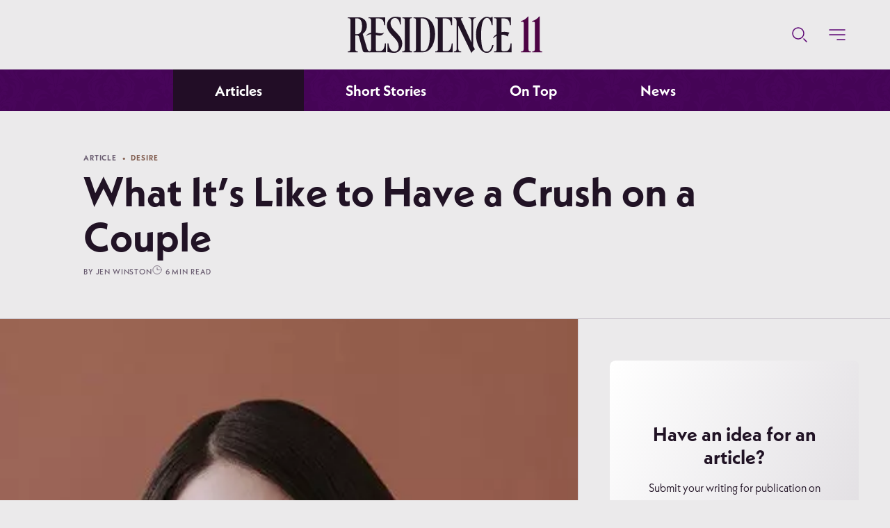

--- FILE ---
content_type: text/html; charset=utf-8
request_url: https://residence11.com/articles/authors-excerpts/what-its-like-to-have-a-crush-on-a-couple
body_size: 60556
content:
<!doctype html>
<html data-n-head-ssr lang="en-US" data-n-head="%7B%22lang%22:%7B%22ssr%22:%22en-US%22%7D%7D">
  <head >
    <title>What It’s Like to Have a Crush on a Couple | Residence 11</title><meta data-n-head="ssr" charset="utf-8"><meta data-n-head="ssr" name="viewport" content="width=device-width, initial-scale=1"><meta data-n-head="ssr" name="keywords" content="ethical, non-monogamy, affirmation, desire, dreaming, sex, relationship, ai, conversation, polyamory, virtual, reality, positive, transgender, review, evolution, empowerment, fan-fiction, gender, neutral, radical, intimacy, overcoming, serene, toys, writing, jealousy, experience, orgasms, iq, erotic, lgbtq, dating, rpgs, pleasure, love, senses, buddhism, revolution, nerd, disability, stereotypes, r11"><meta data-n-head="ssr" property="facebook-domain-verification" content="55xm6izryi11ayfqb8i25xdo7l9avq"><meta data-n-head="ssr" property="fb:app_id" content="497834560883545"><meta data-n-head="ssr" property="og:site_name" content="Residence 11"><meta data-n-head="ssr" property="og:image:width" content="1440"><meta data-n-head="ssr" property="og:image:height" content="900"><meta data-n-head="ssr" property="og:type" content="website"><meta data-n-head="ssr" data-hid="mobile-web-app-capable" name="mobile-web-app-capable" content="yes"><meta data-n-head="ssr" data-hid="apple-mobile-web-app-title" name="apple-mobile-web-app-title" content="Residence 11"><meta data-n-head="ssr" data-hid="theme-color" name="theme-color" content="#450457"><meta data-n-head="ssr" property="og:title" content="What It’s Like to Have a Crush on a Couple | Residence 11" data-hid="og:title"><meta data-n-head="ssr" name="description" content="A threesome would give me another chance to touch a woman’s body, and it also seemed like the ideal form of meaningless sex." data-hid="description"><meta data-n-head="ssr" property="og:description" content="A threesome would give me another chance to touch a woman’s body, and it also seemed like the ideal form of meaningless sex." data-hid="og:description"><meta data-n-head="ssr" property="og:image" content="https://residence11.co/wp-content/uploads/2021/11/square-jen-winston-author-greedy-bisexual-bisexuality-e1651429319942.jpg" data-hid="og:image"><meta data-n-head="ssr" property="og:url" content="https://residence11.com/articles/authors-excerpts/what-its-like-to-have-a-crush-on-a-couple" data-hid="og:url"><meta data-n-head="ssr" property="og:type" content="website"><meta data-n-head="ssr" property="og:site_name" content="undefined"><meta data-n-head="ssr" property="og:image:width" content="1440"><meta data-n-head="ssr" property="og:image:height" content="900"><meta data-n-head="ssr" property="og:type" content="website"><meta data-n-head="ssr" name="twitter:title" content="What It’s Like to Have a Crush on a Couple | Residence 11" data-hid="twitter:title"><meta data-n-head="ssr" name="twitter:description" content="A threesome would give me another chance to touch a woman’s body, and it also seemed like the ideal form of meaningless sex." data-hid="twitter:description"><meta data-n-head="ssr" name="twitter:image" content="https://residence11.co/wp-content/uploads/2021/11/square-jen-winston-author-greedy-bisexual-bisexuality-e1651429319942.jpg" data-hid="twitter:image"><meta data-n-head="ssr" name="twitter:card" content="summary_large_image"><link data-n-head="ssr" rel="alternate" type="application/rss+xml" title="Residence 11 RSS" href="https://residence11.com/feed.xml"><link data-n-head="ssr" rel="alternate" hreflang="en-us" title="Residence 11 Sitemap" href="https://residence11.com/sitemap.xml"><link data-n-head="ssr" rel="canonical" href="https://residence11.com"><link data-n-head="ssr" rel="icon" type="image/x-icon" href="/favicon.ico"><link data-n-head="ssr" rel="preconnect" href="https://residence11.co"><link data-n-head="ssr" rel="preload" as="font" crossorigin="anonymous" href="/fonts/neue-kabel/3855C8_0_0.woff2"><link data-n-head="ssr" rel="preload" as="font" crossorigin="anonymous" href="/fonts/neue-kabel/3855C8_2_0.woff2"><link data-n-head="ssr" rel="manifest" href="/_nuxt/manifest.648accaa.json"><link data-n-head="ssr" rel="shortcut icon" href="/icon.png"><link data-n-head="ssr" rel="apple-touch-icon" href="/_nuxt/icons/icon_512.4ee606.png" sizes="512x512"><script data-n-head="ssr" src="/scripts/gsap.SplitText.js" async></script><script data-n-head="ssr" src="/scripts/gsap.ThrowPropsPlugin.js" async></script><script data-n-head="ssr" src="https://cdn.onesignal.com/sdks/OneSignalSDK.js" async></script><script data-n-head="ssr" src="//www.googletagmanager.com/gtm.js?id=GTM-WSMWH2Z&l=dataLayer" async></script><script data-n-head="ssr" src="//static.apester.com/js/sdk/latest/apester-sdk.js" async></script><script data-n-head="ssr" src="//platform.twitter.com/widgets.js" async charset="utf-8"></script><script data-n-head="ssr" type="application/ld+json">{"@context":"http://schema.org","@type":"Article","headline":"What It&#8217;s Like to Have a Crush on a Couple","description":"A threesome would give me another chance to touch a woman’s body, and it also seemed like the ideal form of meaningless sex.","mainEntityOfPage":{"@type":"WebPage","@id":"https://residence11.com/articles/authors-excerpts/what-its-like-to-have-a-crush-on-a-couple"},"image":{"@type":"ImageObject","url":"https://residence11.co/wp-content/uploads/2021/11/square-jen-winston-author-greedy-bisexual-bisexuality-e1651429319942.jpg"},"author":[{"@type":"Person","name":"Jen Winston","url":"https://residence11.com/contributors/jen-winston"}],"publisher":{"@type":"Organization","name":"Residence 11","url":"https://residence11.com","logo":{"@type":"ImageObject","url":"https://residence11.com/icon.png","width":540,"height":200}},"datePublished":"Sep 13, 2023","dateModified":"Aug 26, 2023"}</script><link rel="preload" href="/_nuxt/e0a448b6ce0c726f0ec8.js" as="script"><link rel="preload" href="/_nuxt/9cfc2d28ef078c8e9893.js" as="script"><link rel="preload" href="/_nuxt/273610f66720173a5482.js" as="script"><link rel="preload" href="/_nuxt/67b2adcaecbcbe492a53.js" as="script"><link rel="preload" href="/_nuxt/325e855821ac5e2322a9.js" as="script"><style data-vue-ssr-id="6bda2c3f:0 3191d5ad:0 84455a9e:0 092d44ec:0 373b6ba2:0 1d72e61f:0 1bca0118:0 2d763b02:0 d473073c:0 33a9b4e2:0 5c453a40:0 b1477f84:0 4618802b:0">@font-face{font-display:swap;font-family:NeueKabel-Bold;src:url(/fonts/neue-kabel/3855C8_0_0.woff2) format("woff2")}@font-face{font-display:swap;font-family:NeueKabel-Regular;src:url(/fonts/neue-kabel/3855C8_2_0.woff2) format("woff2")}*,:after,:before{box-sizing:border-box}article,aside,details,figcaption,figure,footer,header,hgroup,main,nav,section,summary{display:block}audio,canvas,video{display:inline-block}audio:not([controls]){display:none;height:0}[hidden]{display:none}html{height:100%;font-family:sans-serif;-ms-text-size-adjust:100%;-webkit-text-size-adjust:100%;-webkit-font-smoothing:antialiased;-moz-osx-font-smoothing:grayscale}body{min-height:100%;margin:0}a{cursor:pointer}a:focus{outline:thin dotted}a:active,a:hover{outline:0}abbr[title]{border-bottom:1px dotted}b,strong{font-weight:700}dfn{font-style:italic}hr{box-sizing:content-box;height:0}mark{background:none;color:var(--text)}code,kbd,pre,samp{font-family:monospace,serif;font-size:1em}pre{white-space:pre-wrap}q{quotes:"“" "”" "‘" "’"}small{font-size:80%}sub,sup{font-size:75%;line-height:0;position:relative;vertical-align:baseline}sup{top:-.5em}sub{bottom:-.25em}img{border:none}svg:not(:root){overflow:hidden}figure{margin:0}fieldset{border:1px solid silver;margin:0 2px;padding:.35em .625em .75em}legend{border:0;padding:0}button,input,select,textarea{font-size:100%;margin:0}button,input{line-height:normal}button,select{text-transform:none}button,html input[type=button],input[type=reset],input[type=submit]{-webkit-appearance:button;cursor:pointer}button[disabled],html input[disabled]{cursor:default}input[type=checkbox],input[type=radio]{box-sizing:border-box;padding:0}input[type=search]{-webkit-appearance:textfield;box-sizing:content-box}input[type=search]::-webkit-search-cancel-button,input[type=search]::-webkit-search-decoration{-webkit-appearance:none}button::-moz-focus-inner,input::-moz-focus-inner{border:0;padding:0}textarea{overflow:auto;vertical-align:top}table{border-collapse:collapse;border-spacing:0}a:active,a:hover,a:link,a:visited{outline:none;border:none}body{background:var(--color-bg1);color:var(--color-text);-webkit-transition:background .3s cubic-bezier(.39,.575,.565,1);transition:background .3s cubic-bezier(.39,.575,.565,1);width:100vw;overflow-x:hidden;overflow-y:auto;overflow:hidden auto;font-size:17px}@media screen and (min-width:320px){body{font-size:calc(17px + 7*(100vw - 320px)/1600)}}@media screen and (min-width:1920px){body{font-size:24px}}body ::selection{color:#fff;background:var(--color-plum)}body ::-moz-selection{color:#fff;background:var(--color-plum)}.fonts-loaded body{font-family:NeueKabel-Regular,Lucida Grande,Lucida STD,Lucida Sans,Tahoma,Trebuchet MS,Geneva,Sans-serif}.font-sans-bold,.ui-text-bold{font-family:NeueKabel-Bold,Lucida Grande,Lucida STD,Lucida Sans,Tahoma,Trebuchet MS,Geneva,Sans-serif}.fonts-loaded .font-sans-body,.fonts-loaded .font-sans-regular{font-family:NeueKabel-Regular,Lucida Grande,Lucida STD,Lucida Sans,Tahoma,Trebuchet MS,Geneva,Sans-serif}.fonts-loaded .font-sans-semibold{font-family:NeueKabel-Medium,Lucida Grande,Lucida STD,Lucida Sans,Tahoma,Trebuchet MS,Geneva,Sans-serif}.fonts-loaded .font-serif-regular{font-family:TiffanyStd,Palatino,Garamond,Georgia,Serif}.fonts-loaded .font-serif-italic{font-family:TiffanyStd-Italic,Palatino,Garamond,Georgia,Serif}.fonts-loaded .font-serif-semibold{font-family:TiffanyStd-Demi,Palatino,Garamond,Georgia,Serif}.fonts-loaded .font-serif-bold{font-family:TiffanyStd-Heavy,Palatino,Garamond,Georgia,Serif}.fonts-loaded h1,.fonts-loaded h2,.fonts-loaded h3,.fonts-loaded h4,.fonts-loaded h5{font-family:NeueKabel-Bold,Lucida Grande,Lucida STD,Lucida Sans,Tahoma,Trebuchet MS,Geneva,Sans-serif}h1,h1 strong,h2,h2 strong,h3,h3 strong,h4,h4 strong,h5,h5 strong{font-weight:400}h1{line-height:1;margin:0 0 7.14286vw;margin:0 0 calc(20/var(--dw)*100vw);font-size:40px}@media screen and (min-width:320px){h1{font-size:calc(40px + 32*(100vw - 320px)/1600)}}@media screen and (min-width:1920px){h1{font-size:72px}}h2{line-height:1.25;margin:0 0 7.14286vw;margin:0 0 calc(20/var(--dw)*100vw);font-size:32px}@media screen and (min-width:320px){h2{font-size:calc(32px + 10*(100vw - 320px)/1600)}}@media screen and (min-width:1920px){h2{font-size:42px}}h3{line-height:1.2;margin:0 0 7.14286vw;margin:0 0 calc(20/var(--dw)*100vw);font-size:24px}@media screen and (min-width:320px){h3{font-size:calc(24px + 6*(100vw - 320px)/1600)}}@media screen and (min-width:1920px){h3{font-size:30px}}h4{line-height:1.3;font-size:16px}@media screen and (min-width:320px){h4{font-size:calc(16px + 8*(100vw - 320px)/1600)}}@media screen and (min-width:1920px){h4{font-size:24px}}h5{line-height:1.3;font-size:10px}@media screen and (min-width:320px){h5{font-size:calc(10px + 4*(100vw - 320px)/1600)}}@media screen and (min-width:1920px){h5{font-size:14px}}p{margin:0 0 15px;line-height:1.5}@media(min-width:768px){p{margin:0 0 7.14286vw;margin:0 0 calc(20/var(--dw)*100vw);line-height:1.35}}p:last-of-type{margin:0}.fonts-loaded strong,b{font-weight:400;font-family:NeueKabel-Bold,Lucida Grande,Lucida STD,Lucida Sans,Tahoma,Trebuchet MS,Geneva,Sans-serif}a{text-decoration:none;color:inherit}a:hover{text-decoration:underline}em{font-family:TiffanyStd-Italic,Palatino,Garamond,Georgia,Serif;font-size:.965em;font-style:normal}hr{border:none;height:1px;background:var(--color-bg)}button,input,select,textarea{font-family:inherit;outline-color:transparent}button.control-icon{padding:0;background:none;border:none}button.control-icon:hover{background:none}a.link{color:var(--color-link);display:inline-block}a.link:hover{color:var(--color-text);text-decoration:underline}a.link button{font-size:14px}@media screen and (min-width:320px){a.link button{font-size:calc(14px + 4*(100vw - 320px)/1600)}}@media screen and (min-width:1920px){a.link button{font-size:18px}}.fonts-loaded a.link{font-family:NeueKabel-Medium,Lucida Grande,Lucida STD,Lucida Sans,Tahoma,Trebuchet MS,Geneva,Sans-serif}[class*=ui-text]{text-transform:uppercase;letter-spacing:.075em;line-height:1.3}.fonts-loaded .ui-text-semibold{font-family:NeueKabel-Medium,Lucida Grande,Lucida STD,Lucida Sans,Tahoma,Trebuchet MS,Geneva,Sans-serif}.fonts-loaded .ui-text-bold{font-family:NeueKabel-Bold,Lucida Grande,Lucida STD,Lucida Sans,Tahoma,Trebuchet MS,Geneva,Sans-serif}.category{color:var(--color-link);font-size:10px}@media screen and (min-width:320px){.category{font-size:calc(10px + 2*(100vw - 320px)/1600)}}@media screen and (min-width:1920px){.category{font-size:12px}}.category a{color:inherit}@media(hover:hover){.category a:hover{color:var(--color-link)}}.category span.type{cursor:default;color:var(--color-gray)}.category span.type a{color:inherit}.wrap{max-width:none;margin:auto}.bg-damask{position:relative}.bg-damask:before{background:var(--gradient-purple)}.bg-damask:after,.bg-damask:before{content:"";position:absolute;top:0;right:0;bottom:0;left:0}.bg-damask:after{background:url(/_nuxt/img/6d3384a.png) 50% 50%/25% auto repeat;mix-blend-mode:overlay;opacity:.025}.light .bg-damask:before{background:var(--color-bg2)}.light .bg-damask:after{mix-blend-mode:difference;opacity:.025}.magenta .bg-damask:before{background:var(--gradient-magenta)}.magenta .bg-damask:after{mix-blend-mode:overlay;opacity:.025}.section-title{line-height:1.25;margin:0 0 7.14286vw;margin:0 0 calc(20/var(--dw)*100vw);font-weight:400;-webkit-transition:color .3s ease-out;transition:color .3s ease-out}.section-title--underline{border-bottom:1px solid var(--color-bg);padding-bottom:7.14286vw;padding-bottom:calc(20/var(--dw)*100vw)}@media screen and (max-width:1279px){.section-title{margin:0 0 30px}}@media screen and (max-width:767px){.section-title{margin:0;padding:15px}}.section-title{font-family:TiffanyStd-Heavy,Palatino,Garamond,Georgia,Serif!important}footer.section-footer{text-align:center;display:-webkit-box;display:flex;-webkit-box-align:center;align-items:center;-webkit-box-pack:center;justify-content:center;width:100%;position:relative;z-index:1;padding:11.42857vw 2.85714vw;padding:calc(32/var(--dw)*100vw) calc(var(--gutter)/var(--dw)*100vw)}@media(min-width:768px){footer.section-footer{padding:22.85714vw 2.85714vw;padding:calc(64/var(--dw)*100vw) calc(var(--gutter)/var(--dw)*100vw)}}footer.section-footer a{display:block;width:100%}footer.section-footer button{width:100%;margin-left:auto;margin-right:auto}input:-webkit-autofill,input:-webkit-autofill:active,input:-webkit-autofill:focus,input:-webkit-autofill:hover{color:var(--color-text);-webkit-text-fill-color:var(--color-text);box-shadow:0 0 0 300px var(--color-bg1) inset}input:focus,select:focus,textarea:focus{-webkit-appearance:none;-moz-appearance:none;appearance:none;outline:none;border-color:var(--color-link)}input:focus+label,select:focus+label,textarea:focus+label{color:var(--color-link)}.form-label{color:var(--color-gray);padding:5.71429vw 8.57143vw 2.85714vw;padding:calc(16/var(--dw)*100vw) calc(24/var(--dw)*100vw) calc(8/var(--dw)*100vw);position:absolute;left:0;top:0;background:none;pointer-events:none;z-index:1;font-size:10px}@media screen and (min-width:320px){.form-label{font-size:calc(10px + 2*(100vw - 320px)/1600)}}@media screen and (min-width:1920px){.form-label{font-size:12px}}@media screen and (max-width:767px){.form-label{padding-left:5.71429vw;padding-left:calc(16/var(--dw)*100vw);padding-right:5.71429vw;padding-right:calc(16/var(--dw)*100vw)}}.form-row{height:25vw;height:calc(70/var(--dw)*100vw);min-height:60px;position:relative;display:-webkit-box;display:flex;-webkit-box-orient:vertical;-webkit-box-direction:normal;flex-direction:column;margin:5.71429vw 0;margin:calc(16/var(--dw)*100vw) 0}.form-radio,input,select,textarea{background:var(--color-bg);color:var(--color-text);width:100%;height:inherit;min-height:inherit;border:1px solid var(--color-border);border-radius:8px 8px 8px 8px;padding:11.42857vw 8.57143vw 2.85714vw;padding:calc(32/var(--dw)*100vw) calc(24/var(--dw)*100vw) calc(8/var(--dw)*100vw)}@media screen and (max-width:767px){.form-radio,input,select,textarea{padding:11.42857vw 5.71429vw 2.85714vw;padding:calc(32/var(--dw)*100vw) calc(16/var(--dw)*100vw) calc(8/var(--dw)*100vw)}}.form-radio{display:-webkit-box;display:flex;padding-top:0;padding-bottom:0}.form-row.radio{margin:0;width:50%;-webkit-box-orient:horizontal;-webkit-box-direction:normal;flex-direction:row;-webkit-box-align:center;align-items:center;padding-top:8.57143vw;padding-top:calc(24/var(--dw)*100vw)}.form-row.radio input,.form-row.radio label{cursor:pointer}.form-row.radio input[type=radio]{-webkit-appearance:none;-moz-appearance:none;appearance:none;border-radius:100px;min-height:auto;width:1.3rem;height:1.3rem;padding:0;margin:0 3.57143vw 0 0;margin:0 calc(10/var(--dw)*100vw) 0 0;border:1px solid var(--color-border);background:var(--color-border);position:relative;outline:none}@media screen and (max-width:767px){.form-row.radio input[type=radio]{margin-right:10px}}.form-row.radio input[type=radio]:before{color:var(--color-link);content:"✓";position:absolute;top:0;right:0;bottom:0;left:0;-webkit-box-align:center;align-items:center;-webkit-box-pack:center;justify-content:center;display:none}.form-row.radio label{display:-webkit-box;display:flex;-webkit-box-align:center;align-items:center}.form-row.radio input[type=radio]:checked{background:var(--color-bg2);border:1px solid var(--color-link);outline:none;box-shadow:0 0 0 1px var(--color-link)}.form-row.radio input[type=radio]:checked:before{display:-webkit-box;display:flex}.form-row.radio input[type=radio]:checked+label{color:var(--color-link)}form select{-webkit-appearance:none;-moz-appearance:none;appearance:none}.form-row.select{position:relative}.form-row.select:before{content:"↕";position:absolute;right:5%;font-size:1.5em;opacity:1;color:var(--color-link);font-weight:700;display:-webkit-box;display:flex;-webkit-box-align:center;align-items:center;-webkit-box-pack:center;justify-content:center;bottom:0;top:10%}.form-row.textarea{height:auto}.form-row.textarea textarea{height:25vw;height:calc(70/var(--dw)*100vw);-webkit-transition:height .15s cubic-bezier(.39,.575,.565,1);transition:height .15s cubic-bezier(.39,.575,.565,1)}.form-row.textarea textarea.active,.form-row.textarea textarea:active,.form-row.textarea textarea:focus{height:71.42857vw;height:calc(200/var(--dw)*100vw)}.button.purple,button.purple{color:#fff;background:var(--color-purple);border:1px solid transparent}.button.purple:hover,button.purple:hover{background:var(--color-purple-light)}.button.purple__outline,button.purple__outline{color:var(--color-text);border:1px solid var(--color-text);background:transparent}.button.purple__outline:hover,button.purple__outline:hover{background:transparent;border:1px solid var(--color-peach);color:var(--color-peach)}.button.gold,button.gold{border:1px solid transparent;background:var(--color-peach)}.button.gold:hover,button.gold:hover{background:var(--color-peach-light)}.button.gold__outline,button.gold__outline{color:var(--color-text);border:1px solid var(--color-text);background:transparent}.button.gold__outline:hover,button.gold__outline:hover{background:transparent;border:1px solid var(--color-link);color:var(--color-link)}.button,button{background:var(--color-gray);border-radius:100px;padding:16px 17.85714vw;padding:16px calc(50/var(--dw)*100vw);line-height:1;border:1px solid transparent;-webkit-transition:background .2s linear,color .2s linear,border-color .2s linear;transition:background .2s linear,color .2s linear,border-color .2s linear;text-decoration:none!important;outline:none;-webkit-user-select:none;-moz-user-select:none;-ms-user-select:none;user-select:none;display:inline-block;font-size:17px}@media screen and (min-width:320px){.button,button{font-size:calc(17px + 7*(100vw - 320px)/1600)}}@media screen and (min-width:1920px){.button,button{font-size:24px}}.button.small,button.small{padding:2.85714vw 5.71429vw;padding:calc(8/var(--dw)*100vw) calc(16/var(--dw)*100vw);line-height:1;font-size:14px}@media screen and (min-width:320px){.button.small,button.small{font-size:calc(14px + 4*(100vw - 320px)/1600)}}@media screen and (min-width:1920px){.button.small,button.small{font-size:18px}}.button a,button a{text-decoration:none;color:inherit}.button:hover,button:hover{background:var(--color-gray-light)}.button:hover a,button:hover a{text-decoration:none}.button[disabled],button[disabled]{background:var(--color-disabled);color:var(--color-gray);cursor:not-allowed;pointer-events:none;border:1px solid transparent}.button[disabled]:hover,button[disabled]:hover{background:var(--color-disabled)}.fonts-loaded .button,.fonts-loaded button{font-family:NeueKabel-Medium,Lucida Grande,Lucida STD,Lucida Sans,Tahoma,Trebuchet MS,Geneva,Sans-serif}body.is-transitioning{overflow:hidden}body.is-transitioning.stay-fixed{padding-top:14.28571vw;padding-top:calc(var(--nav-top-height)/var(--dw)*100vw)}body.is-transitioning.stay-fixed #global-nav-top{position:fixed;top:0;left:0;right:0;width:100vw}.layout-enter-active{-webkit-transition:all .3s cubic-bezier(.39,.575,.565,1);transition:all .3s cubic-bezier(.39,.575,.565,1)}.layout-leave-active{-webkit-transition:all .3s cubic-bezier(.47,0,.745,.715);transition:all .3s cubic-bezier(.47,0,.745,.715)}.layout-enter-to,.layout-leave{opacity:1}.layout-enter,.layout-leave-to{opacity:0}:root{color-scheme:light dark}:root.dark-mode{--color-bg:#150c17;--color-bg1:#0e0410;--color-bg2:#110c12;--color-text:#dbd7d7;--color-border:#362d39;--color-icon:var(--color-gray);--color-link:var(--color-peach);--color-disabled:var(--color-gray-dark);--color-nav-active:var(--color-plum-dark);--color-red:#cd6d6a;--color-green:#b5e3d1;--color-peach:#d19780;--color-peach-light:#ecdbd4;--color-primary:#9d3db8;--color-lavender:#af9dab;--color-plum:#270f2e;--color-plum-dark:#1f0425;--color-purple:#460458;--color-purple-light:#601b7e;--color-purple-dark:#200029;--color-maroon:#9478a5;--color-magenta:#29102e;--color-magenta-light:#36153d;--color-gray:#81747e;--color-gray-light:#9c949e;--color-gray-dark:#121113;--gradient-gray:linear-gradient(-245deg,var(--color-plum),var(--color-bg) 95%);--gradient-magenta:linear-gradient(26deg,var(--color-magenta-light),var(--color-gray-dark));--gradient-purple:linear-gradient(243deg,var(--color-purple-dark),var(--color-plum) 95%)}:root.dark-mode img{-webkit-filter:brightness(.66) contrast(.9);filter:brightness(.66) contrast(.9)}@media(prefers-color-scheme:dark){:root{--color-bg:#150c17;--color-bg1:#0e0410;--color-bg2:#110c12;--color-text:#dbd7d7;--color-border:#362d39;--color-icon:var(--color-gray);--color-link:var(--color-peach);--color-disabled:var(--color-gray-dark);--color-nav-active:var(--color-plum-dark);--color-red:#cd6d6a;--color-green:#b5e3d1;--color-peach:#d19780;--color-peach-light:#ecdbd4;--color-primary:#9d3db8;--color-lavender:#af9dab;--color-plum:#270f2e;--color-plum-dark:#1f0425;--color-purple:#460458;--color-purple-light:#601b7e;--color-purple-dark:#200029;--color-maroon:#9478a5;--color-magenta:#29102e;--color-magenta-light:#36153d;--color-gray:#81747e;--color-gray-light:#9c949e;--color-gray-dark:#121113;--gradient-gray:linear-gradient(-245deg,var(--color-plum),var(--color-bg) 95%);--gradient-magenta:linear-gradient(26deg,var(--color-magenta-light),var(--color-gray-dark));--gradient-purple:linear-gradient(243deg,var(--color-purple-dark),var(--color-plum) 95%)}:root img{-webkit-filter:brightness(.66) contrast(.9);filter:brightness(.66) contrast(.9)}}:root.light-mode{--color-lavender:#d5cdd4;--color-maroon:#4e0445;--color-magenta:#802d77;--color-magenta-light:#e6dbe4;--color-purple-light:#6b1782;--color-purple-dark:#210d26;--color-purple:#460458;--color-plum:#330740;--color-plum-light:#291b2c;--color-plum-dark:#220d26;--color-primary:var(--color-purple);--color-red:#b35551;--color-green:#d4ddda;--color-peach:#d19780;--color-peach-light:#ecdbd4;--color-bg:#f2f2f3;--color-bg1:#ebeaeb;--color-bg2:#dedddf;--color-text:#211325;--color-border:#d2ced4;--color-icon:#5d0675;--color-link:#805b4d;--color-link-light:#b38e80;--color-disabled:var(--color-gray-light);--color-nav-active:var(--color-bg1);--color-gray:#695c70;--color-gray-light:#dfdce0;--color-gray-dark:#312933;--gradient-peach:linear-gradient(-45deg,var(--color-peach),var(--color-peach-light) 95%);--gradient-gray:linear-gradient(-245deg,#fff,var(--color-gray-light) 95%);--gradient-purple:linear-gradient(243deg,var(--color-plum),var(--color-plum-light) 95%);--gradient-magenta:linear-gradient(26deg,var(--color-purple-dark),var(--color-maroon))}:root.light-mode img{-webkit-filter:none;filter:none}@media(prefers-color-scheme:light){:root{--color-lavender:#d5cdd4;--color-maroon:#4e0445;--color-magenta:#802d77;--color-magenta-light:#e6dbe4;--color-purple-light:#6b1782;--color-purple-dark:#210d26;--color-purple:#460458;--color-plum:#330740;--color-plum-light:#291b2c;--color-plum-dark:#220d26;--color-primary:var(--color-purple);--color-red:#b35551;--color-green:#d4ddda;--color-peach:#d19780;--color-peach-light:#ecdbd4;--color-bg:#f2f2f3;--color-bg1:#ebeaeb;--color-bg2:#dedddf;--color-text:#211325;--color-border:#d2ced4;--color-icon:#5d0675;--color-link:#805b4d;--color-link-light:#b38e80;--color-disabled:var(--color-gray-light);--color-nav-active:var(--color-bg1);--color-gray:#695c70;--color-gray-light:#dfdce0;--color-gray-dark:#312933;--gradient-peach:linear-gradient(-45deg,var(--color-peach),var(--color-peach-light) 95%);--gradient-gray:linear-gradient(-245deg,#fff,var(--color-gray-light) 95%);--gradient-purple:linear-gradient(243deg,var(--color-plum),var(--color-plum-light) 95%);--gradient-magenta:linear-gradient(26deg,var(--color-purple-dark),var(--color-maroon))}:root img{-webkit-filter:none;filter:none}}:root{--gutted:calc(var(--gutter)/var(--dw)*100vw);--sh:calc(var(--vhunit, 1vh)*100);--nav-top-height:40;--gutter:8;--dw:280;--nav-bottom-height:50;--nav-height:calc(var(--nav-top-height) + var(--nav-bottom-height));--max-w-sm:420px;--max-w-m:680px;--max-w-lg:1280px}@media(min-width:320px){:root{--nav-top-height:40;--gutter:8;--dw:320}}@media(min-width:481px){:root{--nav-top-height:50;--gutter:16;--dw:480}}@media(min-width:768px){:root{--nav-top-height:100;--nav-bottom-height:50;--gutter:24;--dw:768;--slug-col-w:120}}@media(min-width:1024px){:root{--nav-top-height:100;--gutter:32;--dw:1024;--slug-col-w:120}}@media(min-width:1280px){:root{--nav-top-height:100;--nav-bottom-height:60;--gutter:64;--dw:1280}}@media(min-width:1440px){:root{--nav-top-height:100;--gutter:64;--dw:1440}}@media(min-width:1920px){:root{--nav-top-height:100;--gutter:120;--dw:1920}}:root.layout-shop body.is-nav-open,:root.layout-shop body:not(.is-fixed-nav){--nav-bottom-height:0}
.nuxt-progress{position:fixed;top:0;left:0;right:0;height:2px;width:0;opacity:1;-webkit-transition:width .1s,opacity .4s;transition:width .1s,opacity .4s;background-color:#000;z-index:999999}.nuxt-progress.nuxt-progress-notransition{-webkit-transition:none;transition:none}.nuxt-progress-failed{background-color:red}
h1.page-title{visibility:hidden;position:absolute;pointer-events:none}[data-layout=default]{overflow:hidden;padding-top:calc(var(--nav-top-height)/var(--dw)*100vw)}@media(min-width:768px){[data-layout=default]{padding-top:0;overflow:visible;overflow:initial}}[data-layout=default]>.layout-default.bg-damask,header.section-header.top,main.pages{-webkit-transition:opacity .3s cubic-bezier(.39,.575,.565,1),-webkit-transform .3s cubic-bezier(.39,.575,.565,1);transition:opacity .3s cubic-bezier(.39,.575,.565,1),-webkit-transform .3s cubic-bezier(.39,.575,.565,1);transition:opacity .3s cubic-bezier(.39,.575,.565,1),transform .3s cubic-bezier(.39,.575,.565,1);transition:opacity .3s cubic-bezier(.39,.575,.565,1),transform .3s cubic-bezier(.39,.575,.565,1),-webkit-transform .3s cubic-bezier(.39,.575,.565,1)}body.is-open-nav,body.is-searching{background:var(--color-plum-dark);overflow:hidden}body.is-open-nav header.section-header.top,body.is-open-nav main.pages,body.is-searching header.section-header.top,body.is-searching main.pages{opacity:.15}body.is-open-nav main.pages>*,body.is-searching main.pages>*{pointer-events:none}[data-layout=default]>.layout-default.bg-damask{position:fixed;top:0;right:0;left:0;bottom:0;z-index:-1;-webkit-transition:opacity .3s cubic-bezier(.39,.575,.565,1);transition:opacity .3s cubic-bezier(.39,.575,.565,1)}body.is-searching .bg-damask.layout-default{opacity:0}
#global-nav-top{background:var(--color-bg1);position:relative;text-align:center;height:calc(var(--nav-top-height)/var(--dw)*100vw);display:-webkit-box;display:flex;-webkit-box-align:center;align-items:center;-webkit-box-pack:center;justify-content:center;z-index:20;pointer-events:all}@media screen and (max-width:767px){#global-nav-top{box-shadow:0 1px 1px rgba(0,0,0,.15);position:fixed;top:0;left:0;width:100vw}.dark-mode #global-nav-top{box-shadow:none}#global-nav-top:before{content:"";position:absolute;top:0;right:0;bottom:0;left:0;background:var(--color-bg);-webkit-transform:translate3d(0,-101%,0);transform:translate3d(0,-101%,0);-webkit-transition:-webkit-transform .3s cubic-bezier(.47,0,.745,.715);transition:-webkit-transform .3s cubic-bezier(.47,0,.745,.715);transition:transform .3s cubic-bezier(.47,0,.745,.715);transition:transform .3s cubic-bezier(.47,0,.745,.715),-webkit-transform .3s cubic-bezier(.47,0,.745,.715);border-bottom:1px solid var(--color-border)}}.is-fixed-nav #global-nav-top:before{-webkit-transform:translateZ(0);transform:translateZ(0);-webkit-transition:-webkit-transform .3s cubic-bezier(.39,.575,.565,1);transition:-webkit-transform .3s cubic-bezier(.39,.575,.565,1);transition:transform .3s cubic-bezier(.39,.575,.565,1);transition:transform .3s cubic-bezier(.39,.575,.565,1),-webkit-transform .3s cubic-bezier(.39,.575,.565,1)}#global-nav-top .nav-icons{position:absolute;display:-webkit-box;display:flex;-webkit-box-align:center;align-items:center;right:calc(var(--gutter)/var(--dw)*100vw)}#global-nav-top .nav-icons .nav-icon:not(:first-child){margin-left:calc(30/var(--dw)*100vw)}@media screen and (max-width:767px){#global-nav-top .nav-icons{-webkit-box-pack:justify;justify-content:space-between;right:15px;left:15px}}#global-nav-top .nav-icon{background:none;padding:0;border:none;pointer-events:all;cursor:pointer;display:-webkit-box;display:flex;-webkit-box-align:center;align-items:center}#global-nav-top .nav-icon:hover{background:none}#global-nav-top .nav-icon:hover svg{stroke:var(--color-link)}
.nav-logo{width:100%;max-width:calc(280/var(--dw)*100vw);position:absolute;display:-webkit-box;display:flex;-webkit-box-align:center;align-items:center;-webkit-box-pack:center;justify-content:center;z-index:1}@media screen and (max-width:1279px){.nav-logo{max-width:200px}}@media screen and (max-width:767px){.nav-logo{max-width:130px}}.nav-logo .logo{height:100%}.nav-logo .brand-words{position:absolute;height:100%;width:auto;fill:var(--color-text);overflow:hidden;opacity:0}
.logo[data-v-6c934ae9]{width:100%;height:auto}path[data-v-6c934ae9]:not(.eleven){fill:var(--color-text)}.eleven[data-v-6c934ae9]{fill:var(--color-maroon)}
svg.icon{max-width:24px;width:calc(26/var(--dw)*100vw);height:auto;pointer-events:none;stroke-width:1.5;stroke:var(--color-icon);fill:none;stroke-miterlimit:10;overflow:visible;stroke-linecap:round;-webkit-transition:stroke .15s ease,fill .15s ease;transition:stroke .15s ease,fill .15s ease}svg.icon.fill{stroke:none;fill:var(--color-icon)}.loading-anim{-webkit-transform-origin:12px 12px;transform-origin:12px 12px;-webkit-animation:loading-anim .5s linear infinite;animation:loading-anim .5s linear infinite}@-webkit-keyframes loading-anim{0%{-webkit-transform:rotate(0);transform:rotate(0)}to{-webkit-transform:rotate(1turn);transform:rotate(1turn)}}@keyframes loading-anim{0%{-webkit-transform:rotate(0);transform:rotate(0)}to{-webkit-transform:rotate(1turn);transform:rotate(1turn)}}
#global-nav-bottom{background:var(--color-purple);text-align:center;height:calc(var(--nav-bottom-height)/var(--dw)*100vw);display:-webkit-box;display:flex;-webkit-box-align:center;align-items:center;-webkit-box-pack:center;justify-content:center;position:relative;overflow:hidden;position:-webkit-sticky;position:sticky;pointer-events:all;top:0;-webkit-user-select:none;-moz-user-select:none;-ms-user-select:none;user-select:none;z-index:10}@media screen and (max-width:767px){#global-nav-bottom{display:none}}#global-nav-bottom:before{content:"";top:-1px;right:0;left:0;background:var(--color-bg);z-index:0}#global-nav-bottom .logo-smaller,#global-nav-bottom:before{position:absolute;bottom:0;-webkit-transform:translate3d(0,-100%,0);transform:translate3d(0,-100%,0);-webkit-transition:all .6s cubic-bezier(.47,0,.745,.715) 0s;transition:all .6s cubic-bezier(.47,0,.745,.715) 0s;pointer-events:none}#global-nav-bottom .logo-smaller{left:calc(var(--gutter)/var(--dw)*100vw);top:0;max-width:calc(150/var(--dw)*100vw);padding:0;display:-webkit-box;display:flex;-webkit-box-align:center;align-items:center;-webkit-box-pack:center;justify-content:center;z-index:2}@media(min-width:768px){#global-nav-bottom .logo-smaller{max-width:calc(120/var(--dw)*100vw)}}@media(min-width:1024px){#global-nav-bottom .logo-smaller{max-width:calc(150/var(--dw)*100vw)}}#global-nav-bottom .nav-icons{position:absolute;pointer-events:none;right:calc(var(--gutter)/var(--dw)*100vw);z-index:1}#global-nav-bottom .nav-icons,#global-nav-bottom .nav-icons .nav-icon{display:-webkit-box;display:flex;-webkit-box-align:center;align-items:center}#global-nav-bottom .nav-icons .icon{opacity:0;pointer-events:none;-webkit-transform:translate3d(0,-100%,0);transform:translate3d(0,-100%,0);-webkit-transition:all .3s cubic-bezier(.47,0,.745,.715);transition:all .3s cubic-bezier(.47,0,.745,.715)}#global-nav-bottom .nav-icons .icon:hover{stroke:var(--color-purple)}#global-nav-bottom .nav-icons .nav-icon{background:none;padding:0;border:none;cursor:pointer}#global-nav-bottom .nav-icons .nav-icon:hover{background:none}#global-nav-bottom .nav-icons .nav-icon:hover svg{stroke:var(--color-purple)}#global-nav-bottom .nav-icons .nav-icon:not(:first-child){margin-left:calc(30/var(--dw)*100vw)}@media screen and (max-width:767px){#global-nav-bottom .nav-icons{-webkit-box-pack:justify;justify-content:space-between;right:15px;left:15px}}#global-nav-bottom .links{height:inherit;z-index:1}#global-nav-bottom .links,#global-nav-bottom .links a{display:-webkit-box;display:flex;-webkit-box-align:center;align-items:center;position:relative}#global-nav-bottom .links a{height:100%;text-decoration:none;color:#fff;padding:0 calc(60/var(--dw)*100vw);text-align:center;-webkit-transition:all .6s cubic-bezier(.47,0,.745,.715) 0s;transition:all .6s cubic-bezier(.47,0,.745,.715) 0s;-webkit-box-pack:center;justify-content:center;font-size:17px}@media screen and (min-width:320px){#global-nav-bottom .links a{font-size:calc(17px + 7*(100vw - 320px)/1600)}}@media screen and (min-width:1920px){#global-nav-bottom .links a{font-size:24px}}@media screen and (max-width:1279px){#global-nav-bottom .links a{padding:0 calc(24/var(--dw)*100vw)}}#global-nav-bottom .links a:hover{color:var(--color-lavender)}#global-nav-bottom .links a.nuxt-link-active{color:#fff}#global-nav-bottom .links a span{display:block;text-align:center;position:relative;z-index:1}#global-nav-bottom .links-marker{height:inherit;position:absolute;bottom:0;left:0;display:block;background:var(--color-plum-dark);-webkit-transform-origin:50% 100%;transform-origin:50% 100%;-webkit-transition:all .6s cubic-bezier(1,0,0,1) 0s;transition:all .6s cubic-bezier(1,0,0,1) 0s}#global-nav-bottom .links-marker:before{background:var(--color-nav-active);-webkit-transform-origin:50% 0;transform-origin:50% 0;-webkit-transform:scaleY(0);transform:scaleY(0)}#global-nav-bottom .links-marker:after,#global-nav-bottom .links-marker:before{content:"";position:absolute;top:0;right:0;bottom:0;left:0;-webkit-transition:-webkit-transform .6s cubic-bezier(.47,0,.745,.715) 0s;transition:-webkit-transform .6s cubic-bezier(.47,0,.745,.715) 0s;transition:transform .6s cubic-bezier(.47,0,.745,.715) 0s;transition:transform .6s cubic-bezier(.47,0,.745,.715) 0s,-webkit-transform .6s cubic-bezier(.47,0,.745,.715) 0s}#global-nav-bottom .links-marker:after{background:var(--color-plum-dark);-webkit-transform-origin:50% 100%;transform-origin:50% 100%;-webkit-transform:scaleY(0);transform:scaleY(0)}body.layout-interview #global-nav-bottom .links-marker{background:var(--color-purple-dark)}body:not(.is-fixed-nav) #global-nav-bottom i[class*=slug].links-marker:after{-webkit-transform:scale(1);transform:scale(1)}body.is-fixed-nav #global-nav-bottom{box-shadow:0 1px 1px rgba(0,0,0,.15)}.dark-mode body.is-fixed-nav #global-nav-bottom{box-shadow:none}body.is-fixed-nav #global-nav-bottom:before{-webkit-transform:translateZ(0);transform:translateZ(0);-webkit-transition:all .6s cubic-bezier(.39,.575,.565,1) .6s;transition:all .6s cubic-bezier(.39,.575,.565,1) .6s}body.is-fixed-nav #global-nav-bottom .logo-smaller{pointer-events:all;-webkit-transform:translateZ(0);transform:translateZ(0);-webkit-transition-timing-function:cubic-bezier(.39,.575,.565,1);transition-timing-function:cubic-bezier(.39,.575,.565,1);-webkit-transition-delay:.6s;transition-delay:.6s}body.is-fixed-nav #global-nav-bottom .icon{opacity:1;stroke:var(--color-gray);-webkit-transform:translateZ(0);transform:translateZ(0);-webkit-transition:stroke .15s ease,opacity .3s cubic-bezier(.39,.575,.565,1) .6s,-webkit-transform .6s cubic-bezier(.39,.575,.565,1) .6s;transition:stroke .15s ease,opacity .3s cubic-bezier(.39,.575,.565,1) .6s,-webkit-transform .6s cubic-bezier(.39,.575,.565,1) .6s;transition:stroke .15s ease,transform .6s cubic-bezier(.39,.575,.565,1) .6s,opacity .3s cubic-bezier(.39,.575,.565,1) .6s;transition:stroke .15s ease,transform .6s cubic-bezier(.39,.575,.565,1) .6s,opacity .3s cubic-bezier(.39,.575,.565,1) .6s,-webkit-transform .6s cubic-bezier(.39,.575,.565,1) .6s;pointer-events:all}body.is-fixed-nav #global-nav-bottom .icon:hover{stroke:var(--color-link)}body.is-fixed-nav #global-nav-bottom .links a{color:var(--color-text);-webkit-transition:all .6s cubic-bezier(.39,.575,.565,1) .6s;transition:all .6s cubic-bezier(.39,.575,.565,1) .6s}body.is-fixed-nav #global-nav-bottom .links a:hover{color:var(--color-link)}body.is-fixed-nav #global-nav-bottom .links-marker:before{-webkit-transform:scale(1);transform:scale(1);-webkit-transition:-webkit-transform .6s cubic-bezier(.39,.575,.565,1) .6s;transition:-webkit-transform .6s cubic-bezier(.39,.575,.565,1) .6s;transition:transform .6s cubic-bezier(.39,.575,.565,1) .6s;transition:transform .6s cubic-bezier(.39,.575,.565,1) .6s,-webkit-transform .6s cubic-bezier(.39,.575,.565,1) .6s}body.is-fixed-nav #global-nav-bottom .links-marker:after{-webkit-transition-delay:.6s;transition-delay:.6s}.layout-shop #global-nav-bottom{-webkit-transition:height 1s cubic-bezier(.39,.575,.565,1);transition:height 1s cubic-bezier(.39,.575,.565,1)}.shop{height:inherit;display:-webkit-box;display:flex;-webkit-box-pack:space-evenly;justify-content:space-evenly;-webkit-box-align:center;align-items:center}.shop .shop-w{color:#fff;display:inline-block;margin:0 1rem;font-size:17px}@media screen and (min-width:320px){.shop .shop-w{font-size:calc(17px + 7*(100vw - 320px)/1600)}}@media screen and (min-width:1920px){.shop .shop-w{font-size:24px}}
.global-nav-search{background:#fff;width:100%;top:calc(var(--nav-height)/var(--dw)*100vw);right:0;left:0;position:fixed;z-index:8}.global-nav-search .search-input{display:-webkit-box;display:flex}.global-nav-search .icon-search{align-self:center;cursor:default;position:absolute;left:calc(45/var(--dw)*100vw);stroke-width:2;width:calc(24/var(--dw)*100vw);height:auto;stroke:var(--color-text);fill:none;stroke-miterlimit:10;stroke-linecap:butt}@media screen and (max-width:767px){.global-nav-search .icon-search{display:none}}.global-nav-search input{outline:none;background:var(--color-bg);color:var(--color-text);width:80%;border:none;padding:calc(15/var(--dw)*100vw) calc(15/var(--dw)*100vw) calc(15/var(--dw)*100vw) calc(90/var(--dw)*100vw);border-radius:0;-webkit-transition:all .15s ease-out;transition:all .15s ease-out;font-size:17px}@media screen and (min-width:320px){.global-nav-search input{font-size:calc(17px + 7*(100vw - 320px)/1600)}}@media screen and (min-width:1920px){.global-nav-search input{font-size:24px}}.global-nav-search input:focus,.global-nav-search input:focus+button{border-color:var(--color-purple)}@media screen and (max-width:767px){.global-nav-search input{width:65%;padding:calc(15/var(--dw)*100vw)}}.global-nav-search ::-webkit-input-placeholder{color:var(--color-gray)}.global-nav-search ::-moz-placeholder{color:var(--color-gray)}.global-nav-search :-ms-input-placeholder{color:var(--color-gray)}.global-nav-search :-moz-placeholder{color:var(--color-gray)}.global-nav-search button{outline:none;border:none;border-radius:0;color:var(--color-text);background:var(--color-bg2);width:20%}.global-nav-search button:hover{background:var(--color-purple);color:#fff}@media screen and (max-width:767px){.global-nav-search button{width:35%}}.nav-search-enter-active{-webkit-transition:all .3s cubic-bezier(.39,.575,.565,1);transition:all .3s cubic-bezier(.39,.575,.565,1)}.nav-search-enter,.nav-search-leave-to{-webkit-transform:translate3d(0,-200px,0);transform:translate3d(0,-200px,0)}.nav-search-enter-to,.nav-search-leave{-webkit-transform:translateZ(0);transform:translateZ(0)}.nav-search-leave-active{-webkit-transition:all .3s cubic-bezier(.47,0,.745,.715);transition:all .3s cubic-bezier(.47,0,.745,.715)}body.is-fixed-nav .global-nav-search{top:calc(var(--nav-bottom-height)/var(--dw)*100vw)}@media screen and (max-width:767px){body.is-searching .global-nav-search{top:calc(var(--nav-top-height)/var(--dw)*100vw)}}
article.articles-category-slug{position:relative;min-height:100vh}article.articles-category-slug .slug-title a{cursor:text;text-decoration:none}article.articles-category-slug .slug-title a:hover{text-decoration:none}article.articles-category-slug .contribute-ad{border-radius:8px 8px 8px 8px}article.articles-category-slug .twitter-tweet,article.articles-category-slug twitter-widget{margin:calc(60/var(--dw)*100vw) auto!important;box-shadow:0 1px 1px rgba(0,0,0,.15)}.dark-mode article.articles-category-slug .twitter-tweet,.dark-mode article.articles-category-slug twitter-widget{box-shadow:none}@media screen and (max-width:767px){article.articles-category-slug .twitter-tweet,article.articles-category-slug twitter-widget{width:100%!important;min-width:0!important}}.loading.articles{background:var(--color-bg);height:calc(100vh - var(--nav-height));top:var(--nav-height)}
.error-message{background:var(--color-bg);position:relative;height:50vh;display:-webkit-box;display:flex;align-content:center;-webkit-box-pack:center;justify-content:center;-webkit-box-orient:vertical;-webkit-box-direction:normal;flex-direction:column;text-align:center;padding:0 10%;margin:calc(var(--gutter)/var(--dw)*100vw);border-radius:8px;box-shadow:0 1px 1px rgba(0,0,0,.15)}.dark-mode .error-message{box-shadow:none}.error-message h1{margin:30px 0}.error-message .message{color:var(--color-gray);padding:0 30px;margin:0 0 30px}.error-message .error-cta{color:var(--color-gray);width:50%;margin:0 auto}
#global-footer{background:var(--color-bg2);position:relative;color:var(--color-text);-webkit-box-pack:start;justify-content:flex-start;padding:calc(30/var(--dw)*100vw) 0 0 0;display:-webkit-box;display:flex;-webkit-box-orient:vertical;-webkit-box-direction:normal;flex-direction:column;font-size:17px}@media screen and (min-width:320px){#global-footer{font-size:calc(17px + 7*(100vw - 320px)/1600)}}@media screen and (min-width:1920px){#global-footer{font-size:24px}}@media(min-width:768px){#global-footer{display:grid;grid-template-columns:auto 75%;grid-gap:calc(30/var(--dw)*100vw) calc(64/var(--dw)*100vw);padding:calc(180/var(--dw)*100vw) calc(var(--gutter)*1/var(--dw)*100vw)}}@media(min-width:1024px){#global-footer{padding:calc(180/var(--dw)*100vw) calc(var(--gutter)/var(--dw)*100vw);grid-template-columns:auto 50% auto;display:grid;-webkit-box-pack:justify;justify-content:space-between}}#global-footer h3{margin-bottom:calc(40/var(--dw)*100vw)}@media screen and (max-width:767px){#global-footer h3{padding:0}}#global-footer h3+p{margin-bottom:calc(16/var(--dw)*100vw)}#global-footer .col-list{list-style:none;margin:0;padding:0}#global-footer .col-list li{padding:calc(8/var(--dw)*100vw) 0}#global-footer .col{position:relative;display:-webkit-box;display:flex;-webkit-box-orient:vertical;-webkit-box-direction:normal;flex-direction:column;z-index:1}#global-footer .col a.nuxt-link-exact-active.nuxt-link-active{text-decoration:underline}@media screen and (max-width:767px){#global-footer .col{padding:calc(var(--gutter)/var(--dw)*100vw);width:auto}}#global-footer .col--browse{width:auto;margin:0 0 calc(30/var(--dw)*100vw)}@media(min-width:768px){#global-footer .col--browse{grid-row:1/3;grid-column:1/2}}#global-footer .col--subscribe{background:var(--gradient-gray);padding-top:calc(30/var(--dw)*100vw);padding-bottom:calc(30/var(--dw)*100vw);margin-bottom:calc(30/var(--dw)*100vw)}@media(min-width:768px){#global-footer .col--subscribe{background:none;padding:0;margin-bottom:0}}@media(min-width:768px){#global-footer .col--social{grid-row:1/2;grid-column:2/3}}@media(min-width:1024px){#global-footer .col--social{grid-row:1/2;grid-column:3/4;justify-self:flex-end}}#global-footer .col--social .social-links{display:-webkit-box;display:flex;-webkit-box-orient:vertical;-webkit-box-direction:normal;flex-direction:column}@media(min-width:768px){#global-footer .col--social .social-links{-webkit-box-orient:horizontal;-webkit-box-direction:normal;flex-direction:row}}@media(min-width:1024px){#global-footer .col--social .social-links{-webkit-box-orient:vertical;-webkit-box-direction:normal;flex-direction:column}}#global-footer .col--social .social-links a{display:-webkit-box;display:flex;-webkit-box-align:center;align-items:center;margin:0 0 calc(30/var(--dw)*100vw);align-self:flex-start}@media(min-width:768px){#global-footer .col--social .social-links a{margin:calc(30/var(--dw)*100vw) 0 0}}#global-footer .col--social .social-links .icon{width:calc(24/var(--dw)*100vw);height:auto;display:inline-block;margin-right:calc(15/var(--dw)*100vw);fill:var(--color-icon);stroke:none}@media screen and (max-width:1279px){#global-footer .col--social .social-links{display:-webkit-box;display:flex;-webkit-box-pack:justify;justify-content:space-between;-webkit-box-align:center;align-items:center;width:80%}}@media screen and (max-width:767px){#global-footer .col--social .social-links{margin-top:0;width:100%;max-width:none;height:auto;-webkit-box-orient:vertical;-webkit-box-direction:normal;flex-direction:column}}
.subscribe-form[data-v-59b56139]{width:100%;display:-webkit-box;display:flex;-webkit-box-orient:vertical;-webkit-box-direction:normal;flex-direction:column;-webkit-box-align:center;align-items:center;position:relative;grid-gap:0 calc(8/var(--dw)*100vw);gap:0 calc(8/var(--dw)*100vw)}@media(min-width:768px){.subscribe-form[data-v-59b56139]{-webkit-box-orient:horizontal;-webkit-box-direction:normal;flex-direction:row}}.form-row[data-v-59b56139]{position:relative;align-self:stretch;-webkit-box-flex:1;flex:1}.fonts-loaded .subscribe-form input[data-v-59b56139]:-webkit-autofill,.fonts-loaded .subscribe-form input[data-v-59b56139]:-webkit-autofill:active,.fonts-loaded .subscribe-form input[data-v-59b56139]:-webkit-autofill:focus,.fonts-loaded .subscribe-form input[data-v-59b56139]:-webkit-autofill:hover{font-family:NeueKabel-Regular,Lucida Grande,Lucida STD,Lucida Sans,Tahoma,Trebuchet MS,Geneva,Sans-serif}.subscribe-form input[type=email][data-v-59b56139]{width:100%;border-top-right-radius:0;border-bottom-right-radius:0}@media screen and (max-width:767px){.subscribe-form input[type=email][data-v-59b56139]{border-radius:8px}}.subscribe-form button[type=submit][data-v-59b56139]{position:relative;border-radius:0 120px 120px 0;height:calc(70/var(--dw)*100vw);min-height:60px;z-index:1;min-width:calc(200/var(--dw)*100vw)}@media screen and (max-width:767px){.subscribe-form button[type=submit][data-v-59b56139]{height:auto;border-radius:100px;min-width:100%}}.fonts-loaded .subscribe-form button[type=submit][data-v-59b56139]{font-family:NeueKabel-Medium,Lucida Grande,Lucida STD,Lucida Sans,Tahoma,Trebuchet MS,Geneva,Sans-serif}</style>
  </head>
  <body >
    <noscript data-n-head="ssr" data-hid="gtm-noscript" data-pbody="true"><iframe src="//www.googletagmanager.com/ns.html?id=GTM-WSMWH2Z&l=dataLayer" height="0" width="0" style="display:none;visibility:hidden"></iframe></noscript><div data-server-rendered="true" id="__nuxt"><!----><div id="__layout"><div data-layout="default"><!----> <nav id="global-nav-top"><a href="/" title="Residence 11 Logo" aria-label="Residence 11 Logo" class="nav-logo gtm-global-nav nuxt-link-active"><svg viewBox="0 0 450 90" role="img" class="logo" data-v-6c934ae9><title data-v-6c934ae9>R11 Logo</title> <desc data-v-6c934ae9>Residence 11 Logo</desc> <path d="M50.6,83.4c-2.9-0.4-4.4-2.5-5.8-6.6L34.8,43c5.4-3.6,9.6-10.8,9.6-18.6c0-12.7-8.9-19.7-20.1-19.7H0.5v2h1.1
  c4.8,0,4.8,3.4,4.8,5.8v64.7c0,2.6-0.1,6.3-4.8,6.3H0.5v2h22.9v-2H22c-4.3,0-4.5-3.7-4.5-6.3V46.6l4.9,0.1c1.8,0,3.3,1.1,3.9,3.2
  l8.8,32.9c0.2,0.7,1.3,2.6,3.7,2.6h11.9h1v-2H50.6z M21.6,43.8c-1,0-4.1-0.1-4.1-0.1V7.2V7.1h3.7c4.7,0,12.1,1.8,12.1,17.7
  C33.3,32.7,31.3,43.8,21.6,43.8z" data-v-6c934ae9></path> <path d="M50.6,83.4c3.3-0.5,3.5-3.8,3.5-6.3V43.9c-3.6,0-7,0.8-10.7,3.6l-0.5-0.6c2.5-3.6,7-5.6,11.2-6.6V12.5c0-2.4,0-5.8-4.7-5.8
  h-1.3v-2h38.7v18.1h-2.1c-0.8-8.4-3.5-15.5-12.8-15.5h-6.7V40c3.9,0.7,7.2,1.8,12.3,1.8c3.2,0,4.8-0.6,6.4-1.8h0.5
  c-3.2,5.4-6.7,7-11.1,7c-3,0-5.5-0.6-8.1-1.4v33.9c0,3.1,1.9,3.3,2.9,3.3h5.4c5.4,0,10.9-1.3,12.7-17.8h2.1v20.4H51.7h-1L50.6,83.4z
  " data-v-6c934ae9></path> <path d="M107.7,86.9c-4.9,0-11.1-1.4-15.5-1.9V65.1h2.1C94.9,73,99.2,84,107.7,84c7.5,0,10.3-6,10.3-11.5
  c0-20.2-27.2-27.9-27.2-49.2c0-11,8.1-19.9,19.3-19.9c4.7,0,9.9,1,13,1.7v16.1h-2.3c-0.6-6-3.3-14.9-11.6-14.9
  c-6.4,0-10,5.7-10,11.7c0,17.5,26.9,26,26.9,47.2C126.1,75.6,120,86.9,107.7,86.9z" data-v-6c934ae9></path> <path d="M148.7,6.6h-0.6c-4.5,0-4.7,3.5-4.7,5.8v64.7c0,2.9,0.1,6.3,4.4,6.3h1.1v2h-22.8v-2h1.4c4.5,0,4.8-3.5,4.8-6.3V12.5
  c0-2.4,0-5.8-5-5.8h-0.8v-2h22.2L148.7,6.6L148.7,6.6z" data-v-6c934ae9></path> <path d="M172.6,4.7h-20.4v2h0.8c4.8,0,4.8,2.7,4.8,5.1v67c0,3.4-1.2,4.7-4.8,4.7h-0.8v2h21.7c19.5,0,28.1-23.6,28.1-42.1
  C202,22.2,192.2,4.7,172.6,4.7z M174.6,82.9h-3.2c-2.5,0-2.5-1.3-2.5-4.2V7.2h3.7c13,0,17.4,14.1,17.4,38.3
  C190,61.1,187.9,82.9,174.6,82.9z" data-v-6c934ae9></path> <path d="M219.6,79.6c0,3.1,1.9,3.3,2.9,3.3h5.4c5.4,0,10.9-1.3,12.7-17.8h2.1v20.4h-40.1v-2h1.6c4.2,0,4.4-3.7,4.4-6.3V12.5
  c0-2.4,0-5.8-4.7-5.8h-1.3v-2h38.7v18.1h-2.1c-0.8-8.4-3.5-15.5-12.8-15.5h-6.7L219.6,79.6L219.6,79.6z" data-v-6c934ae9></path> <path d="M255.7,24.1v52.8c0,3.3,1,6.7,5.6,6.7h1v2h-16.9v-2h1.1c4.8,0,5.4-3.3,5.4-6.7v-60c0-4.8-0.7-10.3-5.5-10.3h-1.3V4.7h20.7
  v1.9h-1.7c-2.1,0-3,1.3-2.3,2.7L286,62.7V15.9c0-3.3-0.2-9.3-5-9.3h-1.8V4.7h17.4v1.9h-1.7c-4.8,0-5,6-5,9.3v54.8l4.4,8.2
  c-1.8,0.7-7.4,5.5-8,8.7C273.1,60.4,255.7,24.1,255.7,24.1z" data-v-6c934ae9></path> <path d="M334.1,69.2h3c-0.7,5.4-4.8,17.7-15.5,17.7c-14.7,0-24.9-20.7-24.9-42.6c0-21.8,11.7-40.8,25.4-40.8c3.1,0,5.3,1.8,7.9,1.8
  c1.2,0,2.5,0,3-1.7h2v19.3h-2c-1.7-9.1-4.8-16.8-10.7-16.8c-7.9,0-13.8,10.6-13.8,39.4c0,33.5,5.6,38.7,13.3,38.7
  C328.6,84.1,332.3,76.5,334.1,69.2z" data-v-6c934ae9></path> <path d="M362.3,7.4h-6.7V39c2.1-0.5,4.4-0.7,6.7-0.7c3.9,0,8,0.8,11.6,1.9c-2.9,3.6-3.8,9-3.8,9c-3.6-2.6-8-4.4-12.8-4.4h-1.7v34.9
  c0,3.1,1.9,3.3,2.9,3.3h5.4c5.4,0,10.9-1.3,12.7-17.8h2.1v20.4h-40.2v-2h1.6c4.2,0,4.4-3.7,4.4-6.3V47.5c-2.9,1.3-5.4,3.1-7.6,5.4
  l-1-0.6c2.3-3.6,5.3-6.6,8.6-8.7v-31c0-2.4,0-5.8-4.7-5.8h-1.3V4.7h38.7v18.1h-2.1C374.2,14.5,371.6,7.4,362.3,7.4z" data-v-6c934ae9></path> <path d="M418,2.7v74.5c0,2.9,0.1,6.3,4.4,6.3h1.1v2h-22.8v-2h1.4c4.5,0,4.8-3.5,4.8-6.3v-59c0-2.6-1.3-3.2-3-3.2c-1,0-3,0.2-3,0.2
  v-2c5.8-1.1,12.1-5.6,15.9-10.5H418z" class="eleven" data-v-6c934ae9></path> <path d="M443.9,2.7v74.5c0,2.9,0.1,6.3,4.4,6.3h1.1v2h-22.8v-2h1.4c4.5,0,4.8-3.5,4.8-6.3v-59c0-2.6-1.3-3.2-3-3.2c-1,0-3,0.2-3,0.2
  v-2c5.8-1.1,12.1-5.6,15.9-10.5H443.9z" class="eleven" data-v-6c934ae9></path></svg> <svg viewBox="0 0 620 90" class="brand-words"></svg></a> <div class="nav-icons"><button aria-label="Search" type="button" class="nav-icon search gtm-global-nav"><svg viewBox="0 0 24 24" class="icon icon-search"><g><line x1="22" y1="22" x2="18" y2="18"></line> <circle cx="10" cy="10" r="8"></circle></g> <!----> <!----> <!----> <!----> <!----> <!----> <!----> <!----> <!----> <!----> <!----> <!----> <!----> <!----> <!----> <!----> <!----> <!----> <!----> <!----> <!----> <!----> <!----> <!----></svg></button> <button aria-label="Close" type="button" class="nav-icon menu gtm-global-nav"><svg viewBox="0 0 24 24" class="icon open icon-menu-open"><!----> <g><line x1="1" y1="12" x2="23" y2="12"></line> <line x1="1" y1="5" x2="23" y2="5"></line> <line x1="12" y1="19" x2="23" y2="19"></line></g> <!----> <!----> <!----> <!----> <!----> <!----> <!----> <!----> <!----> <!----> <!----> <!----> <!----> <!----> <!----> <!----> <!----> <!----> <!----> <!----> <!----> <!----> <!----></svg></button></div></nav> <nav id="global-nav-bottom" class="bg-damask"><a href="/" class="logo-smaller"><span style="display: none">R11 Logo</span> <svg viewBox="0 0 450 90" role="img" class="logo" data-v-6c934ae9><title data-v-6c934ae9>R11 Logo</title> <desc data-v-6c934ae9>Residence 11 Logo</desc> <path d="M50.6,83.4c-2.9-0.4-4.4-2.5-5.8-6.6L34.8,43c5.4-3.6,9.6-10.8,9.6-18.6c0-12.7-8.9-19.7-20.1-19.7H0.5v2h1.1
  c4.8,0,4.8,3.4,4.8,5.8v64.7c0,2.6-0.1,6.3-4.8,6.3H0.5v2h22.9v-2H22c-4.3,0-4.5-3.7-4.5-6.3V46.6l4.9,0.1c1.8,0,3.3,1.1,3.9,3.2
  l8.8,32.9c0.2,0.7,1.3,2.6,3.7,2.6h11.9h1v-2H50.6z M21.6,43.8c-1,0-4.1-0.1-4.1-0.1V7.2V7.1h3.7c4.7,0,12.1,1.8,12.1,17.7
  C33.3,32.7,31.3,43.8,21.6,43.8z" data-v-6c934ae9></path> <path d="M50.6,83.4c3.3-0.5,3.5-3.8,3.5-6.3V43.9c-3.6,0-7,0.8-10.7,3.6l-0.5-0.6c2.5-3.6,7-5.6,11.2-6.6V12.5c0-2.4,0-5.8-4.7-5.8
  h-1.3v-2h38.7v18.1h-2.1c-0.8-8.4-3.5-15.5-12.8-15.5h-6.7V40c3.9,0.7,7.2,1.8,12.3,1.8c3.2,0,4.8-0.6,6.4-1.8h0.5
  c-3.2,5.4-6.7,7-11.1,7c-3,0-5.5-0.6-8.1-1.4v33.9c0,3.1,1.9,3.3,2.9,3.3h5.4c5.4,0,10.9-1.3,12.7-17.8h2.1v20.4H51.7h-1L50.6,83.4z
  " data-v-6c934ae9></path> <path d="M107.7,86.9c-4.9,0-11.1-1.4-15.5-1.9V65.1h2.1C94.9,73,99.2,84,107.7,84c7.5,0,10.3-6,10.3-11.5
  c0-20.2-27.2-27.9-27.2-49.2c0-11,8.1-19.9,19.3-19.9c4.7,0,9.9,1,13,1.7v16.1h-2.3c-0.6-6-3.3-14.9-11.6-14.9
  c-6.4,0-10,5.7-10,11.7c0,17.5,26.9,26,26.9,47.2C126.1,75.6,120,86.9,107.7,86.9z" data-v-6c934ae9></path> <path d="M148.7,6.6h-0.6c-4.5,0-4.7,3.5-4.7,5.8v64.7c0,2.9,0.1,6.3,4.4,6.3h1.1v2h-22.8v-2h1.4c4.5,0,4.8-3.5,4.8-6.3V12.5
  c0-2.4,0-5.8-5-5.8h-0.8v-2h22.2L148.7,6.6L148.7,6.6z" data-v-6c934ae9></path> <path d="M172.6,4.7h-20.4v2h0.8c4.8,0,4.8,2.7,4.8,5.1v67c0,3.4-1.2,4.7-4.8,4.7h-0.8v2h21.7c19.5,0,28.1-23.6,28.1-42.1
  C202,22.2,192.2,4.7,172.6,4.7z M174.6,82.9h-3.2c-2.5,0-2.5-1.3-2.5-4.2V7.2h3.7c13,0,17.4,14.1,17.4,38.3
  C190,61.1,187.9,82.9,174.6,82.9z" data-v-6c934ae9></path> <path d="M219.6,79.6c0,3.1,1.9,3.3,2.9,3.3h5.4c5.4,0,10.9-1.3,12.7-17.8h2.1v20.4h-40.1v-2h1.6c4.2,0,4.4-3.7,4.4-6.3V12.5
  c0-2.4,0-5.8-4.7-5.8h-1.3v-2h38.7v18.1h-2.1c-0.8-8.4-3.5-15.5-12.8-15.5h-6.7L219.6,79.6L219.6,79.6z" data-v-6c934ae9></path> <path d="M255.7,24.1v52.8c0,3.3,1,6.7,5.6,6.7h1v2h-16.9v-2h1.1c4.8,0,5.4-3.3,5.4-6.7v-60c0-4.8-0.7-10.3-5.5-10.3h-1.3V4.7h20.7
  v1.9h-1.7c-2.1,0-3,1.3-2.3,2.7L286,62.7V15.9c0-3.3-0.2-9.3-5-9.3h-1.8V4.7h17.4v1.9h-1.7c-4.8,0-5,6-5,9.3v54.8l4.4,8.2
  c-1.8,0.7-7.4,5.5-8,8.7C273.1,60.4,255.7,24.1,255.7,24.1z" data-v-6c934ae9></path> <path d="M334.1,69.2h3c-0.7,5.4-4.8,17.7-15.5,17.7c-14.7,0-24.9-20.7-24.9-42.6c0-21.8,11.7-40.8,25.4-40.8c3.1,0,5.3,1.8,7.9,1.8
  c1.2,0,2.5,0,3-1.7h2v19.3h-2c-1.7-9.1-4.8-16.8-10.7-16.8c-7.9,0-13.8,10.6-13.8,39.4c0,33.5,5.6,38.7,13.3,38.7
  C328.6,84.1,332.3,76.5,334.1,69.2z" data-v-6c934ae9></path> <path d="M362.3,7.4h-6.7V39c2.1-0.5,4.4-0.7,6.7-0.7c3.9,0,8,0.8,11.6,1.9c-2.9,3.6-3.8,9-3.8,9c-3.6-2.6-8-4.4-12.8-4.4h-1.7v34.9
  c0,3.1,1.9,3.3,2.9,3.3h5.4c5.4,0,10.9-1.3,12.7-17.8h2.1v20.4h-40.2v-2h1.6c4.2,0,4.4-3.7,4.4-6.3V47.5c-2.9,1.3-5.4,3.1-7.6,5.4
  l-1-0.6c2.3-3.6,5.3-6.6,8.6-8.7v-31c0-2.4,0-5.8-4.7-5.8h-1.3V4.7h38.7v18.1h-2.1C374.2,14.5,371.6,7.4,362.3,7.4z" data-v-6c934ae9></path> <path d="M418,2.7v74.5c0,2.9,0.1,6.3,4.4,6.3h1.1v2h-22.8v-2h1.4c4.5,0,4.8-3.5,4.8-6.3v-59c0-2.6-1.3-3.2-3-3.2c-1,0-3,0.2-3,0.2
  v-2c5.8-1.1,12.1-5.6,15.9-10.5H418z" class="eleven" data-v-6c934ae9></path> <path d="M443.9,2.7v74.5c0,2.9,0.1,6.3,4.4,6.3h1.1v2h-22.8v-2h1.4c4.5,0,4.8-3.5,4.8-6.3v-59c0-2.6-1.3-3.2-3-3.2c-1,0-3,0.2-3,0.2
  v-2c5.8-1.1,12.1-5.6,15.9-10.5H443.9z" class="eleven" data-v-6c934ae9></path></svg></a> <div class="links"><i class="links-marker nav-marker articles-category-slug" style="width:0px;transform:translate3d(0px, 0, 0) scale(1, 1);"></i> <a href="/articles" tabindex="0" title="Articles" class="font-sans-bold nuxt-link-active"><span>Articles</span></a><a href="/short-stories" tabindex="0" title="Short Stories" class="font-sans-bold"><span>Short Stories</span></a><a href="/on-top" tabindex="0" title="On Top" class="font-sans-bold"><span>On Top</span></a><a href="/news" tabindex="0" title="News" class="font-sans-bold"><span>News</span></a></div> <div class="nav-icons"><svg viewBox="0 0 24 24" class="icon icon-search"><g><line x1="22" y1="22" x2="18" y2="18"></line> <circle cx="10" cy="10" r="8"></circle></g> <!----> <!----> <!----> <!----> <!----> <!----> <!----> <!----> <!----> <!----> <!----> <!----> <!----> <!----> <!----> <!----> <!----> <!----> <!----> <!----> <!----> <!----> <!----> <!----></svg> <button aria-label="Menu" type="button" class="nav-icon menu"><svg viewBox="0 0 24 24" class="icon open icon-menu-open"><!----> <g><line x1="1" y1="12" x2="23" y2="12"></line> <line x1="1" y1="5" x2="23" y2="5"></line> <line x1="12" y1="19" x2="23" y2="19"></line></g> <!----> <!----> <!----> <!----> <!----> <!----> <!----> <!----> <!----> <!----> <!----> <!----> <!----> <!----> <!----> <!----> <!----> <!----> <!----> <!----> <!----> <!----> <!----></svg></button></div></nav> <div class="global-nav-search" style="display:none;"><div class="search-input"><svg viewBox="0 0 24 24" class="icon icon-search"><g><line x1="22" y1="22" x2="18" y2="18"></line> <circle cx="10" cy="10" r="8"></circle></g> <!----> <!----> <!----> <!----> <!----> <!----> <!----> <!----> <!----> <!----> <!----> <!----> <!----> <!----> <!----> <!----> <!----> <!----> <!----> <!----> <!----> <!----> <!----> <!----></svg> <input type="text" placeholder="Search..." value=""> <button aria-label="Search" type="button">
      Search
    </button></div></div> <!----> <!----> <!----> <main class="pages articles-category-slug"><article class="articles-category-slug" style="opacity:0;"><div class="error-message"><h1>Article not found.</h1> <p class="message">The url did not match any R11 content.</p> <div class="error-cta"><a href="/" class="link">Return to the home page.</a></div></div> <!----></article></main> <div class="subscription-trigger"></div> <footer id="global-footer" data-name="Subscribe" data-section-color="light" class="font-sans-regular"><div class="col col--browse"><h3 class="section-title">Browse</h3> <ul class="col-list"><li><a href="/articles" class="nuxt-link-active"><span>Articles</span></a></li><li><a href="/short-stories"><span>Short Stories</span></a></li><li><a href="/on-top"><span>On Top</span></a></li><li><a href="/news"><span>News</span></a></li><li><a href="/product-reviews"><span>Product Reviews</span></a></li><li><a href="/advertise-with-us"><span>Advertise With Us</span></a></li><li><a href="/about-us"><span>About Us</span></a></li><li><a href="/search"><span>Search</span></a></li><li><a href="/contributors"><span>Contributors</span></a></li><li><a href="/privacy-policy"><span>Privacy Policy</span></a></li><li><a href="/terms-of-service"><span>Terms of Service</span></a></li></ul></div> <div class="col col--subscribe"><h3 class="section-title">Subscribe</h3> <p>Get a newsletter from the best of Residence 11.</p> <form class="subscribe-form" data-v-59b56139><div class="form-row" data-v-59b56139><input id="subscription" type="email" name="email" autocomplete="email" value="" class="font-sans-semibold" data-v-59b56139> <label for="subscription" class="form-label ui-text-bold" data-v-59b56139>
      Enter your email
    </label></div> <button type="submit" class="purple__outline" data-v-59b56139>
    Subscribe
    <!----></button></form></div> <div class="col col--social"><h3 class="section-title">Social</h3> <p>Follow us on Social Media</p> <div class="social-links"><a href="//twitter.com/residenceeleven" target="_blank" rel="noreferrer"><svg viewBox="0 0 24 24" class="icon icon-twitter"><!----> <!----> <!----> <!----> <!----> <!----> <!----> <!----> <!----> <!----> <!----> <!----> <!----> <!----> <!----> <!----> <!----> <!----> <!----> <!----> <g><path d="M24,4.6c-0.9,0.4-1.8,0.7-2.8,0.8c1-0.6,1.8-1.6,2.2-2.7c-1,0.6-2,1-3.1,1.2c-0.9-1-2.2-1.6-3.6-1.6 c-2.7,0-4.9,2.2-4.9,4.9c0,0.4,0,0.8,0.1,1.1C7.7,8.1,4.1,6.1,1.7,3.1C1.2,3.9,1,4.7,1,5.6c0,1.7,0.9,3.2,2.2,4.1 C2.4,9.7,1.6,9.5,1,9.1c0,0,0,0,0,0.1c0,2.4,1.7,4.4,3.9,4.8c-0.4,0.1-0.8,0.2-1.3,0.2c-0.3,0-0.6,0-0.9-0.1c0.6,2,2.4,3.4,4.6,3.4 c-1.7,1.3-3.8,2.1-6.1,2.1c-0.4,0-0.8,0-1.2-0.1c2.2,1.4,4.8,2.2,7.5,2.2c9.1,0,14-7.5,14-14c0-0.2,0-0.4,0-0.6 C22.5,6.4,23.3,5.5,24,4.6z"></path></g> <!----> <!----> <!----> <!----></svg>
        Twitter
      </a> <a href="//instagram.com/residenceeleven" target="_blank" rel="noreferrer"><svg viewBox="0 0 24 24" class="icon icon-instagram"><!----> <!----> <!----> <!----> <!----> <!----> <!----> <!----> <!----> <!----> <!----> <!----> <!----> <!----> <!----> <!----> <!----> <!----> <!----> <!----> <!----> <!----> <g><path d="M12,2.162c3.204,0,3.584,0.012,4.849,0.07c1.366,0.062,2.633,0.336,3.608,1.311 c0.975,0.975,1.249,2.242,1.311,3.608c0.058,1.265,0.07,1.645,0.07,4.849s-0.012,3.584-0.07,4.849 c-0.062,1.366-0.336,2.633-1.311,3.608c-0.975,0.975-2.242,1.249-3.608,1.311c-1.265,0.058-1.645,0.07-4.849,0.07 s-3.584-0.012-4.849-0.07c-1.366-0.062-2.633-0.336-3.608-1.311c-0.975-0.975-1.249-2.242-1.311-3.608 c-0.058-1.265-0.07-1.645-0.07-4.849s0.012-3.584,0.07-4.849c0.062-1.366,0.336-2.633,1.311-3.608 c0.975-0.975,2.242-1.249,3.608-1.311C8.416,2.174,8.796,2.162,12,2.162 M12,0C8.741,0,8.332,0.014,7.052,0.072 c-1.95,0.089-3.663,0.567-5.038,1.942C0.639,3.389,0.161,5.102,0.072,7.052C0.014,8.332,0,8.741,0,12 c0,3.259,0.014,3.668,0.072,4.948c0.089,1.95,0.567,3.663,1.942,5.038c1.375,1.375,3.088,1.853,5.038,1.942 C8.332,23.986,8.741,24,12,24s3.668-0.014,4.948-0.072c1.95-0.089,3.663-0.567,5.038-1.942c1.375-1.375,1.853-3.088,1.942-5.038 C23.986,15.668,24,15.259,24,12s-0.014-3.668-0.072-4.948c-0.089-1.95-0.567-3.663-1.942-5.038 c-1.375-1.375-3.088-1.853-5.038-1.942C15.668,0.014,15.259,0,12,0L12,0z"></path> <path d="M12,5.838c-3.403,0-6.162,2.759-6.162,6.162S8.597,18.162,12,18.162s6.162-2.759,6.162-6.162 S15.403,5.838,12,5.838z M12,16c-2.209,0-4-1.791-4-4s1.791-4,4-4s4,1.791,4,4S14.209,16,12,16z"></path> <circle cx="18.406" cy="5.594" r="1.44"></circle></g> <!----> <!----></svg>
        Instagram
      </a> <a href="//facebook.com/residence11" target="_blank" rel="noreferrer"><svg viewBox="0 0 24 24" class="icon icon-facebook"><!----> <!----> <!----> <!----> <!----> <!----> <!----> <!----> <!----> <!----> <!----> <!----> <!----> <!----> <!----> <!----> <!----> <!----> <!----> <!----> <!----> <g><path d="M9.03153,23L9,13H5V9h4V6.5C9,2.7886,11.29832,1,14.60914,1c1.58592,0,2.94893,0.11807,3.34615,0.17085 v3.87863l-2.29623,0.00104c-1.80061,0-2.14925,0.85562-2.14925,2.11119V9H18.75l-2,4h-3.24019v10H9.03153z"></path></g> <!----> <!----> <!----></svg>
        Facebook
      </a> <a href="//residence11.com/feed.xml" target="_blank"><svg viewBox="0 0 24 24" class="icon icon-rss"><!----> <!----> <!----> <!----> <!----> <!----> <!----> <!----> <!----> <!----> <!----> <!----> <!----> <!----> <!----> <!----> <!----> <!----> <!----> <!----> <!----> <!----> <!----> <g><circle cx="4" cy="19" r="3"></circle> <path d="M22,22h-4c0-9.37402-7.62598-17-17-17V1C12.5791,1,22,10.42041,22,22z"></path> <path d="M15,22h-4c0-5.51416-4.48633-10-10-10V8C8.71973,8,15,14.28027,15,22z"></path></g> <!----></svg>
        RSS
      </a></div></div></footer> <!----> <!----></div></div></div><script>window.__NUXT__=(function(a,b,c,d,e,f,g,h,i,j,k,l,m,n,o,p,q,r,s,t,u,v,w,x,y,z,A,B,C,D,E,F,G,H,I,J,K,L,M,N,O,P,Q,R,S,T,U,V,W,X,Y,Z,_,$,aa,ab,ac,ad,ae,af,ag,ah,ai,aj,ak,al,am,an,ao,ap,aq,ar,as,at,au,av,aw,ax,ay,az,aA,aB,aC,aD,aE,aF,aG,aH,aI,aJ,aK,aL,aM,aN,aO,aP,aQ,aR,aS,aT,aU,aV,aW,aX,aY,aZ,a_,a$,ba,bb,bc,bd,be,bf,bg,bh,bi,bj,bk,bl,bm,bn,bo){return {layout:i,data:[{}],error:aO,state:{sectionTitle:{},pageAnimating:e,pageLoading:e,showLayoutControls:e,isPopUpActive:e,currentRoute:{},prevRoute:{},articles:{loading:e,posts:{data:[{gallery:[],interviewee:a,interview:[],showThoughts:e,thoughts:{},id:5143,slug:"get-to-know-the-handy-and-the-company-behind-the-cutting-edge-design",type:k,date:"Jun 10, 2024",modified:a,title:"Get to Know The Handy and The Company Behind The Cutting Edge Design",author:{name:p,id:o,count:n,slug:m,description:a},foreword:a,category:{name:bn,slug:bm,id:Q,description:a},age_gate:e,layout:i,content:"\u003Cp\u003E\u003Cspan style=\"font-weight: 400;\"\u003EIf using a sex toy designed by an aerospace engineer is intriguing to you, you can be sure your pleasure is in good hands with The Handy. (Well technically it’s a hands-free device, but you get it!). In the realm of male sex toys, few are as sleek, discreet, and compact as this device. Although there are still a lot of stigmas connected to toy use and ownership for men, the Norwegian government is helping to power their success. \u003C\u002Fspan\u003E\u003Cspan style=\"font-weight: 400;\"\u003E \u003C\u002Fspan\u003E\u003Cspan style=\"font-weight: 400;\"\u003EEnter \u003C\u002Fspan\u003E\u003Ca href=\"https:\u002F\u002Fwww.thehandy.com\u002F\"\u003E\u003Cspan style=\"font-weight: 400;\"\u003EThe Handy\u003C\u002Fspan\u003E\u003C\u002Fa\u003E\u003Cspan style=\"font-weight: 400;\"\u003E, an upscale automatic stroker \u003C\u002Fspan\u003E\u003Cspan style=\"font-weight: 400;\"\u003Edesigned and developed by OhDoki, a Norwegian company that has its headquarters in Oslo, Norway.\u003C\u002Fspan\u003E\u003C\u002Fp\u003E\n\u003Cp\u003E\u003Cspan style=\"font-weight: 400;\"\u003EThe prototype of the Handy masturbator was created in 2017 by a young cybernetics engineer, Alexander Bjorkmann. If you are curious about what kind of background someone who engineers the best masturbator on the market has, we are happy to report that Mr. Bjorkmann used to make remote-controlled weapon systems for a living. Formerly a student of Cybernetics Engineering at Oslo University, this is a man who knows how to complete the mission. Bjorkmann isn’t alone in his craft, he met with co-founders JP Wilhelmsen and Nicolay Bang during the autumn of 2017 and OhDoki was established. In 2018, the founding trio perfected the design, mechanics, electronics, and software of the product. \u003C\u002Fspan\u003E\u003C\u002Fp\u003E\n\u003Cp\u003E\u003Cspan style=\"font-weight: 400;\"\u003EThe thrust speed, which is placed at 10 strokes per second (or an impressive 600 strokes\u002Fminute), makes the device the fastest automatic masturbator on the market. \u003C\u002Fspan\u003E\u003Cspan style=\"font-weight: 400;\"\u003EThe movements are smooth and fluid, and feel just like real sex, thanks to the superb design of the stretchy inner sleeve. \u003C\u002Fspan\u003E\u003Cspan style=\"font-weight: 400;\"\u003EWhen it comes to the Handy’s design, the SweetTech AS team intentionally avoided any sexual or erotic imagery for the final look of their product. At the early stages, before its entry to the market, the founders realized that sexually explicit designs on male masturbator tools could be embarrassing for some users and enforce the old stigmas against sex toys. Hence, the respectable consensus to stick to a simple but sleek look. Currently the Handy masturbating machine is only available in one color, which is charcoal black. Subsequent models may see the device available in more colors. \u003C\u002Fspan\u003E\u003C\u002Fp\u003E\n\u003Cp\u003E\u003Cspan style=\"font-weight: 400;\"\u003EBeyond the fast speed and noiseless capability of the Handy, probably the most \u003C\u002Fspan\u003E\u003Ci\u003E\u003Cspan style=\"font-weight: 400;\"\u003Eexciting\u003C\u002Fspan\u003E\u003C\u002Fi\u003E\u003Cspan style=\"font-weight: 400;\"\u003E feature of the masturbator is its video synchronization, remote control, and IoT technology. To give the Handy IoT capability, the developers equipped the masturbator with a dual-core processor together with WIFI and Bluetooth functionality. Users can enjoy the device offline, they can connect it to online porn sites, and they can \u003C\u002Fspan\u003E\u003Cspan style=\"font-weight: 400;\"\u003Eengage in remote sex play with a partner. The possibilities are endless with the Handy. All a Handy user has to do is to share their secret code with their partner at which point their playmate can use their smartphone to tease, play or control the movements of the Handy device from anywhere in the world. \u003C\u002Fspan\u003E\u003C\u002Fp\u003E\n\u003Cp\u003E\u003Cspan style=\"font-weight: 400;\"\u003ESex and masturbation mean different things to everyone, from pleasure to self-acceptance and fulfillment to — ultimately — fun. The health aid aspect of devices like the Handy should not be overlooked. From people with health issues to long distance relationships, these toys have a wide market and are bridging the gap between capabilities which were previously unattainable for some. And that’s the Handy’s principle purpose: becoming the best sex-tech available and delivering fun and pleasure while reducing stigma. So much so that the Handy even has government backing from the Norwegian program called \u003C\u002Fspan\u003E\u003Ca href=\"https:\u002F\u002Fen.innovasjonnorge.no\u002Farticle\u002Four-mission\"\u003E\u003Cspan style=\"font-weight: 400;\"\u003EInnovasjon Norge\u003C\u002Fspan\u003E\u003C\u002Fa\u003E\u003Cspan style=\"font-weight: 400;\"\u003E, so if you’re looking for the real deal, you can find it in the Handy!\u003C\u002Fspan\u003E\u003C\u002Fp\u003E\n\u003Ch2\u003EWhat does the Handy include?\u003C\u002Fh2\u003E\n\u003Cp\u003E\u003Cspan style=\"font-weight: 400;\"\u003EA \u003C\u002Fspan\u003E\u003Ca href=\"https:\u002F\u002Fwww.thehandy.com\u002F\"\u003E\u003Cspan style=\"font-weight: 400;\"\u003Ecomplete Handy unit\u003C\u002Fspan\u003E\u003C\u002Fa\u003E\u003Cspan style=\"font-weight: 400;\"\u003E comprises the handle (which houses the motor), the sleeve, and the TrueGrip band. The band is what secures the sleeve to the handle, and the handle is what moves the sleeve up and down during masturbation.The Handy comes with a powerful motor with an extremely fast thrust speed. The brushless motor incorporated in the stroker significantly reduces the noise level of the masturbator compared to any other stroker available…doesn’t this sound even more impressive after hearing the designer worked in aerospace, a true pocket rocket design? It should! Not only did the Handy team consider precision stroking technology, they have created a handful of different interchangeable sleeve attachments to create endless variations of sensation. \u003C\u002Fspan\u003E\u003Ca href=\"https:\u002F\u002Fwww.thehandy.com\u002Fproduct-category\u002Fsleeves\u002F\"\u003E\u003Cspan style=\"font-weight: 400;\"\u003EThe Handy Dream Sleeve Collection\u003C\u002Fspan\u003E\u003C\u002Fa\u003E\u003Cspan style=\"font-weight: 400;\"\u003E, consists of sleeves with very tantalizing names like, Pearl, Touch, Lotus, Lips, with names like this you can imagine the endless possibilities.\u003C\u002Fspan\u003E\u003C\u002Fp\u003E\n\u003Cp\u003E\u003Cspan style=\"font-weight: 400;\"\u003EDid I mention the Handy can also be synced with porn movies online? At first, the only sex clips the device could sync with were clips on \u003C\u002Fspan\u003E\u003Ca href=\"http:\u002F\u002Fhandyfeeling.com\"\u003E\u003Cspan style=\"font-weight: 400;\"\u003EHandyFeeling.com\u003C\u002Fspan\u003E\u003C\u002Fa\u003E\u003Cspan style=\"font-weight: 400;\"\u003E. However, the company has partnered with industry behemoth AdultTime to allow Handy users to sync with the thousands of high-quality virtual porn movies on their sites. When online, The Handy synchronizes with the action on a flat screen or VR headset, so what you see is what you feel. \u003C\u002Fspan\u003E\u003C\u002Fp\u003E\n\u003Cp\u003E\u003Ciframe title=\"YouTube video player\" src=\"https:\u002F\u002Fwww.youtube.com\u002Fembed\u002FYzQkypCxHLg?si=JVqIrckZ7Plqi7fM&amp;start=22700\" width=\"560\" height=\"315\" frameborder=\"0\" allowfullscreen=\"allowfullscreen\"\u003E\u003C\u002Fiframe\u003E\u003C\u002Fp\u003E\n\u003Cp\u003E\u003Cspan style=\"font-weight: 400;\"\u003EThe Handy isn’t just a product for people with male anatomy, the excitement could easily be extended to female customers by \u003C\u002Fspan\u003E\u003Ci\u003E\u003Cspan style=\"font-weight: 400;\"\u003Elending them a hand\u003C\u002Fspan\u003E\u003C\u002Fi\u003E\u003Cspan style=\"font-weight: 400;\"\u003E in exploring new forms of play and connection with their partner, near or far.\u003C\u002Fspan\u003E\u003Cspan style=\"font-weight: 400;\"\u003E Dirty Lola suggests that women can replace the sleeve with the right sized dildo for a hands free experience\u003C\u002Fspan\u003E\u003Cspan style=\"font-weight: 400;\"\u003E. In addition to being handy for both partners, another caring aspect of the design of Handy’s tech is the capabilities it offers to people with any motor function limitations or health conditions which might keep them from fully accessing pleasurable possibilities.\u003C\u002Fspan\u003E\u003C\u002Fp\u003E\n\u003Cp\u003E\u003Cspan style=\"font-weight: 400;\"\u003EAnd ladies, we are very excited to announce that a female product is in the works! Be sure to stay tuned to Residence 11’s news for the next installments of our spotlight products. We are eagerly awaiting the women’s product drop from these thoughtful creators and can’t wait to see what they have in store for us!\u003C\u002Fspan\u003E\u003C\u002Fp\u003E\n\u003Cp\u003E\u003Ciframe width=\"525\" height=\"295\" src=\"https:\u002F\u002Fwww.youtube.com\u002Fembed\u002FUl7vNn_HQnU?feature=oembed\" frameborder=\"0\" allow=\"accelerometer; autoplay; clipboard-write; encrypted-media; gyroscope; picture-in-picture; web-share\" referrerpolicy=\"strict-origin-when-cross-origin\" allowfullscreen title=\"Jens Petter Wilhelmsen of The Handy\"\u003E\u003C\u002Fiframe\u003E\u003C\u002Fp\u003E\n\u003Cp\u003E\u003Ca href=\"https:\u002F\u002Fwww.youtube.com\u002Fwatch?v=Ul7vNn_HQnU\"\u003E\u003Cspan style=\"font-weight: 400;\"\u003ECheck out our exclusive interview\u003C\u002Fspan\u003E\u003C\u002Fa\u003E\u003Cspan style=\"font-weight: 400;\"\u003E with one of the Handy’s co-founders JP Wilhelmsen and Residence 11’s Keisha Banks where you can hear more about their design concept, history and what’s coming down the pipeline in the near future. More partnerships with content providers are sure to follow. Their current \u003C\u002Fspan\u003E\u003Ca href=\"https:\u002F\u002Fhandyfeeling.com\u002Fpartners\"\u003E\u003Cspan style=\"font-weight: 400;\"\u003Elist of video partners\u003C\u002Fspan\u003E\u003C\u002Fa\u003E\u003Cspan style=\"font-weight: 400;\"\u003E contains all Handy-synchronized content.\u003C\u002Fspan\u003E\u003C\u002Fp\u003E\n\u003Ch3\u003E\u003Cspan style=\"font-weight: 400;\"\u003EGet 10% OFF your first order\u003C\u002Fspan\u003E\u003C\u002Fh3\u003E\n\u003Cp\u003E\u003Cspan style=\"font-weight: 400;\"\u003ESubscribe to the Handy newsletter to discreetly receive news about their special offers, software updates, new products, and much more! All of the products and accessories can be found \u003C\u002Fspan\u003E\u003Ca href=\"https:\u002F\u002Fwww.thehandy.com\u002Fstore\u002F\"\u003E\u003Cspan style=\"font-weight: 400;\"\u003Ehere.\u003C\u002Fspan\u003E\u003C\u002Fa\u003E\u003C\u002Fp\u003E\n",excerpt:"If using a sex toy designed by an aerospace engineer is intriguing to you, you can be sure your pleasure is in good hands with The Handy. In the realm of male sex toys, few are as sleek, discreet, and compact as this device.",url:"articles\u002Ftechnology\u002Fget-to-know-the-handy-and-the-company-behind-the-cutting-edge-design\u002F",minuteRead:$,tags:[],contentScripts:[],comments:e,image:{og:b,thumb:"https:\u002F\u002Fresidence11.co\u002Fwp-content\u002Fuploads\u002F2024\u002F06\u002Fthe-Handy_Shot-Print-with-logotype-50x50cm-150x150.jpg",medium:"https:\u002F\u002Fresidence11.co\u002Fwp-content\u002Fuploads\u002F2024\u002F06\u002Fthe-Handy_Shot-Print-with-logotype-50x50cm-768x768.jpg",large:"https:\u002F\u002Fresidence11.co\u002Fwp-content\u002Fuploads\u002F2024\u002F06\u002Fthe-Handy_Shot-Print-with-logotype-50x50cm-1200x1200.jpg",caption:"Handy",original:"https:\u002F\u002Fresidence11.co\u002Fwp-content\u002Fuploads\u002F2024\u002F06\u002Fthe-Handy_Shot-Print-with-logotype-50x50cm.jpg",sizes:{medium:{width:d,height:d}}}},{gallery:[],interviewee:a,interview:[],showThoughts:e,thoughts:{},id:5139,slug:"exclusive-interview-with-anne-shade-queer-author-of-sapphic-fiction-mixed-with-lots-of-black-girl-magic",type:k,date:J,modified:a,title:"Exclusive Residence 11 Interview with Anne Shade, Queer Author of Sapphic Fiction",author:{name:p,id:o,count:n,slug:m,description:a},foreword:a,category:{name:aB,slug:aA,id:az,description:a},age_gate:e,layout:i,content:"\u003Cp\u003E\u003Ca href=\"https:\u002F\u002Fwww.anneshaderomance.com\u002F\" target=\"_blank\" rel=\"noopener\"\u003EAnne Shade\u003C\u002Fa\u003E is an incurable romantic with a passion for writing stories about women who love women. Queer Author of Sapphic Fiction mixed with lots of Black girl magic. Whether its contemporary, erotica, historical, intrigue, or fantasy, Anne’s stories cross many genres with one common factor…BIPOC representation in all her main characters.\u003C\u002Fp\u003E\n\u003Cp\u003EWe are very proud to announce that \u003Ca href=\"https:\u002F\u002Fwww.instagram.com\u002Fanneshaderomance\u002F?hl=en\" target=\"_blank\" rel=\"noopener\"\u003EAnne Shade\u003C\u002Fa\u003E will be a guest on our panel of authors at our Residence 11 \u003Ca href=\"https:\u002F\u002Fsummit.residence11.com\u002F\" target=\"_blank\" rel=\"noopener\"\u003EDesire Summit East\u003C\u002Fa\u003E in Jersey City, NJ, April 13-14th.\u003C\u002Fp\u003E\n\u003Ch2\u003E\u003Cb\u003EWhat inspires you to write?\u003C\u002Fb\u003E\u003C\u002Fh2\u003E\n\u003Cp\u003E\u003Cspan style=\"font-weight: 400;\"\u003EWhat inspires me to write is the passion for sharing engaging, realistic fictional stories of love that reflect women like me. To share stories that show that it’s possible for a queer woman of color to have their own happily ever after, no matter what their sexual orientation or identity are.\u003C\u002Fspan\u003E\u003C\u002Fp\u003E\n\u003Ch2\u003E\u003Cb\u003EWhat elements make a book compelling?\u003C\u002Fb\u003E\u003C\u002Fh2\u003E\n\u003Cp\u003E\u003Cspan style=\"font-weight: 400;\"\u003EThe first element is obviously the story. Before any reader gets to know the characters, they need to be drawn in by the story itself. The blurb\u002Fsynopsis\u002Fsummary is the reader’s introduction to a book and needs to be compelling enough to pique their interest. Once they’re drawn in by the story then the characters are the next element to keeping and holding a reader’s interest. Compelling stories need equally compelling characters that will help carry the story an author is trying to tell.\u003C\u002Fspan\u003E\u003C\u002Fp\u003E\n\u003Ch2\u003E\u003Cb\u003EHow do you approach sex in a story?\u003C\u002Fb\u003E\u003C\u002Fh2\u003E\n\u003Cp\u003E\u003Cspan style=\"font-weight: 400;\"\u003EUnless it’s an erotic story, sex is usually a catalyst to move the characters&#8217; romance to the next phase. I approach it slowly and with care so as not to overwhelm the story I’m trying to tell. I compare it to starting a meal with something light and refreshing then adding more spice and flavor with each dish that follows until your taste buds and senses are overwhelmed with pleasure from the meal leaving you pleasantly full and satisfied.\u003C\u002Fspan\u003E\u003C\u002Fp\u003E\n\u003Ch2\u003E\u003Cb\u003EWhat advice would you give to others looking to write erotica?\u003C\u002Fb\u003E\u003C\u002Fh2\u003E\n\u003Cp\u003E\u003Cspan style=\"font-weight: 400;\"\u003EI would advise them to take the time to figure out what they want their story to say. Erotica isn’t just about the sex. Even characters in erotica need to be compelling enough to keep the reader interested in the story outside of the sex. In my opinion, books solely focused on sex scene after sex scene with no real story to carry it is porn, but books telling a story that include sexy and sensual elements that help move the story along is erotica. I would also advise choosing your words and descriptions carefully. Flowery prose doesn&#8217;t work well with erotic stories but on the other hand, vulgarity can turn a reader off. You have to find a fine line between the two. Lastly, make sure that the scenes are realistic. Don’t put your characters into any positions or moves that would take a professional contortionist to do…unless your character is a professional contortionist then, by all means, twist them into a pretzel to your heart&#8217;s content.\u003C\u002Fspan\u003E\u003C\u002Fp\u003E\n",excerpt:"Exclusive Interview with Anne Shade, Queer Author of Sapphic Fiction Mixed with Lots of Black Girl Magic. ",url:"articles\u002Fbooks-writing\u002Fexclusive-interview-with-anne-shade-queer-author-of-sapphic-fiction-mixed-with-lots-of-black-girl-magic\u002F",minuteRead:Y,tags:[],contentScripts:[],comments:e,image:{og:b,thumb:"https:\u002F\u002Fresidence11.co\u002Fwp-content\u002Fuploads\u002F2024\u002F04\u002FAnne-Shade-me18-150x150.jpeg",medium:"https:\u002F\u002Fresidence11.co\u002Fwp-content\u002Fuploads\u002F2024\u002F04\u002FAnne-Shade-me18-768x940.jpeg",large:"https:\u002F\u002Fresidence11.co\u002Fwp-content\u002Fuploads\u002F2024\u002F04\u002FAnne-Shade-me18-2000x1200.jpeg",caption:"Anne Shade",original:"https:\u002F\u002Fresidence11.co\u002Fwp-content\u002Fuploads\u002F2024\u002F04\u002FAnne-Shade-me18.jpeg",sizes:{medium:{width:245,height:d}}}},{gallery:[],interviewee:a,interview:[],showThoughts:e,thoughts:{},id:at,slug:bi,type:k,date:J,modified:a,title:bb,author:{name:p,id:o,count:n,slug:m,description:a},foreword:a,category:{name:u,slug:t,id:w,description:a},age_gate:e,layout:i,content:aY,excerpt:aU,url:aT,minuteRead:C,tags:[],contentScripts:[],comments:e,image:{og:b,thumb:aR,medium:B,large:B,caption:aL,original:B,sizes:{medium:{width:D,height:d}}}},{gallery:[],interviewee:a,interview:[],showThoughts:e,thoughts:{},id:5131,slug:"allison-raskin-opens-up-about-romantic-relationships-when-you-have-anxiety-ocd-or-depression",type:k,date:"Apr 04, 2024",modified:a,title:"Allison Raskin Opens Up About Romantic Relationships When You Have anxiety, OCD or Depression",author:{name:p,id:o,count:n,slug:m,description:a},foreword:a,category:{name:E,slug:F,id:G,description:a},age_gate:e,layout:i,content:"\u003Cp\u003E\u003Cspan style=\"font-weight: 400;\"\u003ENew York Times bestselling author and screenwriter\u003C\u002Fspan\u003E\u003Ca href=\"https:\u002F\u002Fwww.allisonraskin.com\u002F\" target=\"_blank\" rel=\"noopener\"\u003E\u003Cspan style=\"font-weight: 400;\"\u003E Allison \u003C\u002Fspan\u003E\u003C\u002Fa\u003E\u003Cspan style=\"font-weight: 400;\"\u003ERaskin is known for \u003C\u002Fspan\u003E\u003Cspan style=\"font-weight: 400;\"\u003Eexamining the intersection of mental health and romantic relationships. In her writing and podcast, she openly shares how she manages her mental health struggles while being in a romantic relationship.\u003C\u002Fspan\u003E\u003C\u002Fp\u003E\n\u003Cp\u003E\u003Cspan style=\"font-weight: 400;\"\u003E\u003Ca href=\"https:\u002F\u002Fwww.instagram.com\u002Fallisonraskin\u002F?hl=en\" target=\"_blank\" rel=\"noopener\"\u003ERaskin\u003C\u002Fa\u003E will be speaking at \u003C\u002Fspan\u003E\u003Ca href=\"https:\u002F\u002Fsummit.residence11.com\" target=\"_blank\" rel=\"noopener\"\u003E\u003Cspan style=\"font-weight: 400;\"\u003ER11 Desire Summit on Intimacy &amp; Relationships\u003C\u002Fspan\u003E\u003C\u002Fa\u003E\u003Cspan style=\"font-weight: 400;\"\u003E, which will take place on April 13th &amp; 14th in Jersey City, NJ. We caught up with her before the event to discuss her advice of balancing love with personal mental health journeys.\u003C\u002Fspan\u003E\u003C\u002Fp\u003E\n\u003Cp\u003E&nbsp;\u003C\u002Fp\u003E\n\u003Ch3\u003E\u003Cb\u003EHow can you navigate a romantic relationship when you have anxiety, OCD or depression?\u003C\u002Fb\u003E\u003C\u002Fh3\u003E\n\u003Cp\u003E\u003Cspan style=\"font-weight: 400;\"\u003EEach relationship and mental health journey is different but there are some common themes that can be helpful. The first is having self-compassion. No one asks to deal with these things and judging yourself for them isn’t going to be productive. The next piece is doing your best to understand how your specific brain works so that you can explain it to your partner. It’s likely that you operate differently than them, and you can’t expect someone to anticipate your needs or know how to best support you if you don’t tell them. Finally, I think you have to be really mindful about your partner selection. You want to make sure you are with someone who takes mentally health seriously—even if they aren’t as well-versed about it as you. You should look for a partner with a high capacity for empathy and patience. A great sense of humor doesn’t hurt either since sometimes all we can do is laugh about how our brains work. \u003C\u002Fspan\u003E\u003C\u002Fp\u003E\n\u003Cp\u003E&nbsp;\u003C\u002Fp\u003E\n\u003Ch3\u003E\u003Cb\u003EHow should you talk to a partner or potential partner about your mental health issues?\u003C\u002Fb\u003E\u003C\u002Fh3\u003E\n\u003Cp\u003E\u003Cspan style=\"font-weight: 400;\"\u003EIt’s helpful to share from a place of, “Since we are getting to know each other, here is a part of my personal history and daily life” rather than sharing out of fear. You don’t have to tell everything all at once and you don’t have to keep sharing if the other person isn’t receiving it well. How they respond is important information about what type of person they are and if you are even compatible. These are also conversations you want to have in a nice calm atmosphere rather than at a loud bar. The less judgment and anxiety you have around the information, the better because your energy around the topic is as important as the information itself. \u003C\u002Fspan\u003E\u003C\u002Fp\u003E\n\u003Cp\u003E\u003Cspan style=\"font-weight: 400;\"\u003E \u003C\u002Fspan\u003E\u003C\u002Fp\u003E\n\u003Ch3\u003E\u003Cb\u003EHow can you cope when a mental health issue is impacting your sex life?\u003C\u002Fb\u003E\u003C\u002Fh3\u003E\n\u003Cp\u003E\u003Cspan style=\"font-weight: 400;\"\u003ETaking the time to assure your partner that any issue in your sex life is not a reflection of your relationship but is instead a personal mental health issue is huge. You don’t want them to start to take it personally. It’s also important to confront the problem head on. This can mean anything from returning to regular therapy, seeing a sex therapist with a partner or reintroducing coping skills that have fallen by the wayside like exercise. Much like regular life, our sex lives have ups and downs but you don’t want to sink into the down for too long if sex is important to you and your relationship. \u003C\u002Fspan\u003E\u003C\u002Fp\u003E\n\u003Cp\u003E&nbsp;\u003C\u002Fp\u003E\n\u003Ch3\u003E\u003Cb\u003EWhat advice would you give to people with mental health challenges that want thriving relationships?\u003C\u002Fb\u003E\u003C\u002Fh3\u003E\n\u003Cp\u003E\u003Cspan style=\"font-weight: 400;\"\u003EOftentimes the work we have done to better ourselves makes us even better partners than people who have never had to contend with mental health struggles. You are just as worthy of love as anyone else and you probably already have a lot of the tools to nurture it. \u003C\u002Fspan\u003E\u003C\u002Fp\u003E\n\u003Cp\u003E&nbsp;\u003C\u002Fp\u003E\n",excerpt:"Allison Raskin Opens Up About Romantic Relationships When You Have anxiety, OCD or Depression. Raskin will be speaking at R11 Desire Summit on Intimacy & Relationships, which will take place on April 13th & 14th in Jersey City, NJ.",url:"articles\u002Fempowerment\u002Fallison-raskin-opens-up-about-romantic-relationships-when-you-have-anxiety-ocd-or-depression\u002F",minuteRead:Y,tags:[],contentScripts:[],comments:e,image:{og:b,thumb:"https:\u002F\u002Fresidence11.co\u002Fwp-content\u002Fuploads\u002F2024\u002F04\u002Fallison-143_pp-e1712217127387-150x150.jpg",medium:"https:\u002F\u002Fresidence11.co\u002Fwp-content\u002Fuploads\u002F2024\u002F04\u002Fallison-143_pp-e1712217127387-768x887.jpg",large:"https:\u002F\u002Fresidence11.co\u002Fwp-content\u002Fuploads\u002F2024\u002F04\u002Fallison-143_pp-e1712217127387-1499x1200.jpg",caption:"Allison Raskin",original:"https:\u002F\u002Fresidence11.co\u002Fwp-content\u002Fuploads\u002F2024\u002F04\u002Fallison-143_pp-e1712217127387.jpg",sizes:{medium:{width:260,height:d}}}},{gallery:[],interviewee:a,interview:[],showThoughts:e,thoughts:{},id:5129,slug:"exclusive-residence-11-interview-with-danielle-from-openly-committed",type:k,date:"Apr 02, 2024",modified:a,title:"Exclusive Residence 11 Interview with Danielle from Openly Committed",author:{name:p,id:o,count:n,slug:m,description:a},foreword:a,category:{name:E,slug:F,id:G,description:a},age_gate:e,layout:i,content:"\u003Cp\u003E\u003Cspan style=\"font-weight: 400;\"\u003EThe Residence 11 team is honored to announce that Danielle from\u003C\u002Fspan\u003E\u003Ca href=\"https:\u002F\u002Fwww.tiktok.com\u002F@openlycommitted\" target=\"_blank\" rel=\"noopener\"\u003E\u003Cspan style=\"font-weight: 400;\"\u003E Openly Committed\u003C\u002Fspan\u003E\u003C\u002Fa\u003E\u003Cspan style=\"font-weight: 400;\"\u003E will be a guest speakers at the \u003C\u002Fspan\u003E\u003Ca href=\"https:\u002F\u002Fsummit.residence11.com\u002F\" target=\"_blank\" rel=\"noopener\"\u003E\u003Cspan style=\"font-weight: 400;\"\u003ER11 Desire Summit on Intimacy &amp; Relationships\u003C\u002Fspan\u003E\u003C\u002Fa\u003E\u003Cspan style=\"font-weight: 400;\"\u003E, which will take place on April 13th &amp; 14th in Jersey City, NJ! \u003C\u002Fspan\u003E\u003C\u002Fp\u003E\n\u003Cp\u003E\u003Cspan style=\"font-weight: 400;\"\u003E Danielle creates content about creating a relationship, career, and life that is unique to her and her family. Her content often discusses alternative relationship styles (including non-monogamy), non-traditional schooling (homeschooling), and unconventional approaches to travel, income generation, and lifestyle. She encourages her 130k followers across social media to create a life on their terms, not dictated by tradition or society, and to respect the life choices of others. Danielle will be speaking on \u003Cem\u003EOpening Up Your Relationship.\u003C\u002Fem\u003E\u003C\u002Fspan\u003E\u003C\u002Fp\u003E\n\u003Cp\u003E\u003Cspan style=\"font-weight: 400;\"\u003EWe caught up with Danielle before the event and asked her some questions in order to offer our readers a sneak peek at some of the topics she will be covering in her discussions. Be sure to keep following on our social media sites for all the up to date content and follow Danielle for more lifestyle tips that can guide you to your most authentic life. \u003C\u002Fspan\u003E\u003Ca href=\"https:\u002F\u002Fsummit.residence11.com\u002F\" target=\"_blank\" rel=\"noopener\"\u003E\u003Cspan style=\"font-weight: 400;\"\u003ETickets on sale now \u003C\u002Fspan\u003E\u003C\u002Fa\u003E\u003Cspan style=\"font-weight: 400;\"\u003Efor Residence 11 Desire Summit, in Jersey City, NJ.\u003C\u002Fspan\u003E\u003C\u002Fp\u003E\n\u003Cp\u003E\u003Cb style=\"color: #666666; font-size: 1.25rem;\"\u003EHow did you decide to open up your marriage?\u003C\u002Fb\u003E\u003C\u002Fp\u003E\n\u003Cp\u003E\u003Cspan style=\"font-weight: 400;\"\u003EMy now husband, Rich, first broached the topic of non-monogamy about two months into our relationship. It was a novel idea for both of us; neither of us had ever been in a non-monogamous or polyamorous relationship before. We met, and it was love at first sight! We had only been dating a few months before we knew the life we could build together would be incredible. However, We were both still in our 20s and felt we needed more time to be ready to close off the possibility of exploring other connections. Having both witnessed the devastating impact of affairs in other relationships, Rich proposed non-monogamy as a means to &#8220;affair-proof&#8221; our relationship. \u003C\u002Fspan\u003E\u003C\u002Fp\u003E\n\u003Cp\u003E\u003Cspan style=\"font-weight: 400;\"\u003EWe spent the first two years of our relationship reading books together, including The Ethical Slut. We talked to other couples who were also in polyamorous relationships, which was surprisingly hard to find in 2010! We had a threesome and went to a swingers club. Each step was deliberate, allowing us to craft a relationship that felt uniquely strong and supportive. Figuring out our rules for our relationship became an adventure together, ultimately providing a solid foundation for years to come.  \u003C\u002Fspan\u003E\u003C\u002Fp\u003E\n\u003Cp\u003E&nbsp;\u003C\u002Fp\u003E\n\u003Cp\u003E\u003Cb style=\"color: #666666; font-size: 1.25rem;\"\u003EWhat rules did you establish to make it go well?\u003C\u002Fb\u003E\u003C\u002Fp\u003E\n\u003Cp\u003E\u003Cspan style=\"font-weight: 400;\"\u003EWhile there&#8217;s no one-size-fits-all approach to opening up a relationship, establishing clear boundaries was crucial for us. Initially, our rules revolved around communication, with specific guidelines on when and what to share with each other about our encounters with others. For me, seeking &#8220;permission&#8221; from Rich before exploring anything with someone else eased societal guilt. However, I only wanted to know who he saw 48 hours after something happened. I found that my imagination was often worse than reality. I preferred the facts after they happened versus imagining what could happen when he was with someone else.\u003C\u002Fspan\u003E\u003C\u002Fp\u003E\n\u003Cp\u003E\u003Cspan style=\"font-weight: 400;\"\u003EOver time, as our communication deepened, our rules evolved. Today, they&#8217;re much more flexible, a testament to our years of trust-building and open dialogue. My advice to couples embarking on a similar journey is to start with a simple framework: ask yourselves the how, what, where, when, and why of your relationship dynamics, and let your rules grow organically from there.\u003C\u002Fspan\u003E\u003C\u002Fp\u003E\n\u003Cp\u003E&nbsp;\u003C\u002Fp\u003E\n\u003Cp\u003E\u003Cb style=\"color: #666666; font-size: 1.25rem;\"\u003EWhat made you want to talk about this on TikTok, and how is it going?\u003C\u002Fb\u003E\u003C\u002Fp\u003E\n\u003Cp\u003E\u003Cspan style=\"font-weight: 400;\"\u003EIn February 2022, I initially set out to start a blog sharing recommendations and stories from our open relationship. However, it was my husband&#8217;s idea to venture into TikTok. My first three videos went viral, and I had 30,000 followers within a week! During the first six months, my husband created content with me. However, the internet is not a kind place. With social media fame came its own set of challenges. Negative comments and hurtful assumptions about our relationship dynamics became all too common. Commenters often called me brainwashed and gaslighted and my husband a manipulator.\u003C\u002Fspan\u003E\u003C\u002Fp\u003E\n\u003Cp\u003E\u003Cspan style=\"font-weight: 400;\"\u003EIn response, we established our own rules for sharing our journey online. While my husband now prefers to remain behind the scenes, I respect his privacy by never sharing his stories without his consent. Despite the negativity (I&#8217;ve developed a thick skin to comments!), my TikTok journey has been rewarding, allowing me to connect with a community of like-minded individuals and share our experiences with those new to non-monogamy. \u003C\u002Fspan\u003E\u003C\u002Fp\u003E\n\u003Cp\u003E&nbsp;\u003C\u002Fp\u003E\n\u003Cp\u003E\u003Cb style=\"color: #666666; font-size: 1.25rem;\"\u003EWhat advice would you give to others looking to pursue open relationships?\u003C\u002Fb\u003E\u003C\u002Fp\u003E\n\u003Cp\u003E\u003Cspan style=\"font-weight: 400;\"\u003EMy first advice is to figure out your rules for a relationship that will work for you rather than trying to fit into a specific relationship category. \u003C\u002Fspan\u003E\u003C\u002Fp\u003E\n\u003Cp\u003E\u003Cspan style=\"font-weight: 400;\"\u003EMy foremost advice is to prioritize defining your relationship rules rather than conforming to predefined categories. While labels like monogamy, polyamory, or swinging can provide a sense of identity, they shouldn&#8217;t dictate the dynamics of your relationship from the outset. Instead, draw inspiration from various relationship styles, taking bits and pieces that resonate with you and your partner(s) to craft something unique and authentic. There&#8217;s no right or wrong way to navigate an open relationship; the key is ensuring everyone involved feels comfortable and empowered to explore new dynamics together.\u003C\u002Fspan\u003E\u003C\u002Fp\u003E\n",excerpt:"The Residence 11 team is honored to announce that Danielle from Openly Committed will be a guest speakers at the R11 Desire Summit East. Danielle will be sharing her expertise on how to open up your relationship and living your desires.",url:"articles\u002Fempowerment\u002Fexclusive-residence-11-interview-with-danielle-from-openly-committed\u002F",minuteRead:T,tags:[],contentScripts:[],comments:e,image:{og:b,thumb:"https:\u002F\u002Fresidence11.co\u002Fwp-content\u002Fuploads\u002F2024\u002F04\u002FDanielle-Profile-Photo-Yellow-Rectangle-150x150.jpeg",medium:"https:\u002F\u002Fresidence11.co\u002Fwp-content\u002Fuploads\u002F2024\u002F04\u002FDanielle-Profile-Photo-Yellow-Rectangle-768x1023.jpeg",large:"https:\u002F\u002Fresidence11.co\u002Fwp-content\u002Fuploads\u002F2024\u002F04\u002FDanielle-Profile-Photo-Yellow-Rectangle-2000x1200.jpeg",caption:"Danielle from OC",original:"https:\u002F\u002Fresidence11.co\u002Fwp-content\u002Fuploads\u002F2024\u002F04\u002FDanielle-Profile-Photo-Yellow-Rectangle.jpeg",sizes:{medium:{width:y,height:d}}}},{gallery:[],interviewee:a,interview:[],showThoughts:e,thoughts:{},id:5126,slug:"exclusive-residence-11-interview-with-award-winning-sex-edutainer-dirty-lola",type:k,date:"Mar 26, 2024",modified:a,title:"Exclusive Residence 11 Interview with Award-Winning Sex Edutainer, Dirty Lola",author:{name:p,id:o,count:n,slug:m,description:a},foreword:a,category:{name:aI,slug:aK,id:av,description:a},age_gate:e,layout:i,content:"\u003Ch4\u003E\u003Cspan style=\"font-weight: 400;\"\u003E\u003Cstrong\u003E\u003Ca href=\"https:\u002F\u002Fwww.dirtylola.co\u002F\" target=\"_blank\" rel=\"noopener\"\u003EDirty Lola\u003C\u002Fa\u003E i\u003C\u002Fstrong\u003Es an award-winning sex edutainer, speaker, and self-proclaimed dildo slinger. Known for her live sex ed, Q&amp;A show \u003C\u002Fspan\u003E\u003Ca href=\"https:\u002F\u002Fwww.sexedagogo.com\u002F\" target=\"_blank\" rel=\"noopener\"\u003E\u003Ci\u003ESex Ed A Go-Go\u003C\u002Fi\u003E,\u003C\u002Fa\u003E\u003Cspan style=\"font-weight: 400;\"\u003E and as a Sexpert on the Netflix docuseries The \u003C\u002Fspan\u003E\u003Ca href=\"https:\u002F\u002Fwww.netflix.com\u002Fch-en\u002Ftitle\u002F81137265\" target=\"_blank\" rel=\"noopener\"\u003E\u003Cb\u003E\u003Ci\u003EPrinciples of Pleasure\u003C\u002Fi\u003E\u003C\u002Fb\u003E\u003C\u002Fa\u003E\u003Cspan style=\"font-weight: 400;\"\u003E, Lola has spent over a decade working to end the stigma and shame surrounding sex and sexuality. \u003C\u002Fspan\u003E\u003C\u002Fh4\u003E\n\u003Cp\u003E\u003Cspan style=\"font-weight: 400;\"\u003EIn addition to her powerful educational projects, Lola is the creative director of the  \u003C\u002Fspan\u003E\u003Ca href=\"https:\u002F\u002Fspectrumboutique.com\u002Fjournal\u002F\" target=\"_blank\" rel=\"noopener\"\u003E\u003Cb\u003E\u003Ci\u003ESpectrum Journal\u003C\u002Fi\u003E\u003C\u002Fb\u003E\u003C\u002Fa\u003E\u003Cspan style=\"font-weight: 400;\"\u003E, an online magazine offshoot of the female-owned online sex shop Spectrum Boutique, on the advisory board for the \u003C\u002Fspan\u003E\u003Ca href=\"http:\u002F\u002Fmywebsite.flipcause.com\u002Fpreview\u002F5iojie.7hile7bc3gl16.03173006d1009294cc49f80d0d2edfdd\u002F767872184180113808#youth\" target=\"_blank\" rel=\"noopener\"\u003E\u003Cb\u003EYouth Sexpert Program\u003C\u002Fb\u003E\u003C\u002Fa\u003E\u003Cspan style=\"font-weight: 400;\"\u003E, and has brought her unique brand of sex-positive sex education to brands such as \u003C\u002Fspan\u003E\u003Ca href=\"https:\u002F\u002Fweloveshag.com\u002F\" target=\"_blank\" rel=\"noopener\"\u003E\u003Cb\u003E\u003Ci\u003EShag\u003C\u002Fi\u003E\u003C\u002Fb\u003E\u003C\u002Fa\u003E\u003Cspan style=\"font-weight: 400;\"\u003E in Williamsburg BK, B-Vibe, Freya, Womanizer, and Spencers Gifts.\u003C\u002Fspan\u003E\u003C\u002Fp\u003E\n\u003Cp\u003EWe are very proud to share the great news that Dirty Lola will be in-person with us,  speaking at \u003Ca href=\"https:\u002F\u002Fsummit.residence11.com\u002F\" target=\"_blank\" rel=\"noopener noreferrer\"\u003ER11 Desire Summit East\u003C\u002Fa\u003E, which will take place on April 13th &amp; 14th in Jersey City, NJ. We were lucky enough to catch up with her  before the event to discuss her expertise in the world of pleasure and sex toys.\u003C\u002Fp\u003E\n\u003Ch2\u003E\u003Cstrong\u003EWhat&#8217;s it like to work in a sex shop? What are your favorite things and your least favorite things about working in these shops? \u003C\u002Fstrong\u003E\u003C\u002Fh2\u003E\n\u003Cp\u003E&nbsp;\u003C\u002Fp\u003E\n\u003Cp\u003E\u003Cspan style=\"font-weight: 400;\"\u003EEven though we&#8217;re selling pleasure, a lot of working in a sex shop is like working in any other retail job. We have to provide good customer service, restock products, and keep the shop looking good, but there are parts of the job you don&#8217;t deal with in a straight retail job. On any given day, I may be helping someone step back into pleasure after a traumatic event, navigate the changes that come with aging or after illness, replenish their collection after a breakup, or purchase their first sex toy. It can be a very emotional job. I&#8217;ve laughed, cried alongside, and celebrated with customers. That&#8217;s what I love most about working in a sex shop, the people. I have the immense privilege of guiding people through all facets of life, and I don&#8217;t take that lightly. \u003C\u002Fspan\u003E\u003C\u002Fp\u003E\n\u003Cp\u003E\u003Cspan style=\"font-weight: 400;\"\u003EMy least favorite things about working in a sex shop are the prank calls and occasional harassment. It comes with the territory, and sometimes it&#8217;s scary. I&#8217;m just thankful we can block numbers. \u003C\u002Fspan\u003E\u003C\u002Fp\u003E\n\u003Cp\u003E&nbsp;\u003C\u002Fp\u003E\n\u003Ch2\u003E\u003Cb\u003EWhat are the most popular sex toys these days, and why are they so popular?\u003C\u002Fb\u003E\u003C\u002Fh2\u003E\n\u003Cp\u003E&nbsp;\u003C\u002Fp\u003E\n\u003Cp\u003E\u003Cspan style=\"font-weight: 400;\"\u003EUsually, when a sex toy is popular, it&#8217;s because it was mentioned in a magazine or it&#8217;s gone viral online like the rose. Whenever we get a lot of people asking about a specific product, it never fails that it made some &#8220;Best Toy&#8221; list. \u003C\u002Fspan\u003E\u003C\u002Fp\u003E\n\u003Ch2\u003E\u003Cb\u003EWhat are people&#8217;s biggest challenges when shopping for sex toys, and how do they overcome these issues?\u003C\u002Fb\u003E\u003C\u002Fh2\u003E\n\u003Cp\u003E\u003Cspan style=\"font-weight: 400;\"\u003EThe biggest issue most folks have is thinking that you can choose a sex toy like you choose a new microwave. Best is relative in the sex toy world. What is the best product for one person might absolutely suck for another. There are so many things to consider when purchasing a new sex toy, and that&#8217;s where I come in. When you look at a shelf of rabbit toys and see twelve of the same thing, I see twelve distinctly different products and how each of them provides a different pleasure experience.  \u003C\u002Fspan\u003E\u003C\u002Fp\u003E\n\u003Ch2\u003E\u003C\u002Fh2\u003E\n\u003Ch2\u003E\u003Cb\u003EWhat are your favorite toys?\u003C\u002Fb\u003E\u003C\u002Fh2\u003E\n\u003Cp\u003E&nbsp;\u003C\u002Fp\u003E\n\u003Cp\u003E\u003Cspan style=\"font-weight: 400;\"\u003EIn my personal toy rotation, I currently have the Magic Wand Rechargeable, LeWand Feel My Power, Womanizer`Next, Dame Dip, and Spectrum Essentials Compact. I&#8217;m a big fan of clitoral stimulation. \u003C\u002Fspan\u003E\u003C\u002Fp\u003E\n\u003Cp\u003E&nbsp;\u003C\u002Fp\u003E\n\u003Cp\u003EBe sure to follow \u003Ca href=\"https:\u002F\u002Fwww.instagram.com\u002Fdirtylola\u002F?hl=en\" target=\"_blank\" rel=\"noopener\"\u003EDirty Lola\u003C\u002Fa\u003E and \u003Ca href=\"https:\u002F\u002Fwww.instagram.com\u002Fresidenceeleven\u002F?hl=en\" target=\"_blank\" rel=\"noopener\"\u003EResidence 11\u003C\u002Fa\u003E on social media sites to catch all the latest sexy updates and programs offered. Tickets for the Summit are on sale now! Enjoy live performances, deep dive talks with experts in various fields of sexuality and intimacy, give aways and much more at our \u003Ca href=\"https:\u002F\u002Fsummit.residence11.com\u002F\" target=\"_blank\" rel=\"noopener noreferrer\"\u003ER11 Desire Summit on Intimacy &amp; Relationships\u003C\u002Fa\u003E .\u003C\u002Fp\u003E\n\u003Cp\u003E&nbsp;\u003C\u002Fp\u003E\n",excerpt:"Dirty Lola is an award-winning sex edutainer, speaker, and self-proclaimed dildo slinger. Known for her live sex ed, Q&A show Sex Ed A Go-Go, and as a Sexpert on the Netflix docuseries The Principles of Pleasure.",url:"articles\u002Fbest-sex\u002Fexclusive-residence-11-interview-with-award-winning-sex-edutainer-dirty-lola\u002F",minuteRead:C,tags:[],contentScripts:[],comments:e,image:{og:b,thumb:"https:\u002F\u002Fresidence11.co\u002Fwp-content\u002Fuploads\u002F2024\u002F03\u002F3EF68D63-476C-4FE3-B699-B0BE35B5936F-150x150.jpeg",medium:_,large:_,caption:"Dirty Lola",original:_,sizes:{medium:{width:d,height:d}}}},{gallery:[],interviewee:a,interview:[],showThoughts:e,thoughts:{},id:5124,slug:"residence-11-is-kicking-off-desire-summit-east-taking-place-april-13-14-in-jersey-city",type:k,date:"Mar 22, 2024",modified:a,title:"Residence 11 Brings Desire Summit to Jersey City April 13 &#038; 14",author:{name:p,id:o,count:n,slug:m,description:a},foreword:a,category:{name:ac,slug:R,id:O,description:a},age_gate:e,layout:i,content:"\u003Ch2 class=\"event-title css-1i0fln5\"\u003E\u003Cem\u003E\u003Cstrong\u003EDesire Summit East: Sensuality, Romance, Intimacy &amp; Connection\u003C\u002Fstrong\u003E\u003C\u002Fem\u003E\u003C\u002Fh2\u003E\n\u003Cp\u003E\u003Cspan style=\"font-weight: 400;\"\u003EOn April 13th and 14th, Residence 11 has the great\u003Cem\u003E pleasure\u003C\u002Fem\u003E of hosting the\u003Ca href=\"https:\u002F\u002Fwww.eventbrite.ca\u002Fe\u002Fdesire-summit-east-sensuality-romance-intimacy-connection-tickets-548015648557?aff=ebdsoporgprofile&amp;keep_tld=1\" target=\"_blank\" rel=\"noopener\"\u003E Desire Summit East\u003C\u002Fa\u003E, our second in-person and virtual event, to bring together the site’s sex-positive, open-minded community with internationally renowned speakers and experts from the most influential sex-themed podcasts, TV shows, blogs, and best-selling romance and erotica books. Held at Sip Studios in Jersey City, NJ,  the intimate event will include two full days of audience participation, free-flowing discussion, and thought-provoking conversations on some of the most stimulating, taboo, and talked-about issues related to sex, relationships, pleasure, and intimacy. \u003C\u002Fspan\u003E\u003C\u002Fp\u003E\n\u003Cp\u003E&nbsp;\u003C\u002Fp\u003E\n\u003Cp\u003E\u003Cspan style=\"font-weight: 400;\"\u003EJoin us for 2 days of interactive sessions that will challenge your assumptions and get clarity on your deepest desires. We&#8217;ll have over a dozen diverse authors, experts, and entertainers across psychology, physical intimacy, technology innovation, kink, open relationships, dating, marriage, sexual health, music, comedy, and narrative storytelling.\u003C\u002Fspan\u003E\u003C\u002Fp\u003E\n\u003Cp\u003E&nbsp;\u003C\u002Fp\u003E\n\u003Ch2\u003E\u003Cspan style=\"font-weight: 400;\"\u003E\u003Cstrong\u003EWhat Exactly Can Guests Expect During Attendance?\u003C\u002Fstrong\u003E \u003C\u002Fspan\u003E\u003C\u002Fh2\u003E\n\u003Cp\u003E&nbsp;\u003C\u002Fp\u003E\n\u003Cp\u003E\u003Cspan style=\"font-weight: 400;\"\u003EWe have put together an inspiring panel of discussions and thought-provoking experiences by some of our experts that guests will have the chance to engage with and network with like minded individuals. Along with stimulating discussions and demonstrations, we are happy to announce we&#8217;ll be gifting out some very fun swag bags that you won&#8217;t to miss out on, all of which are being curated by one of our favorite s\u003Cem\u003Eexperts\u003C\u002Fem\u003E Dirty Lola!\u003C\u002Fspan\u003E\u003C\u002Fp\u003E\n\u003Ch2\u003E\u003Cstrong\u003EWorkshops and Topics for Desire East 2024\u003C\u002Fstrong\u003E\u003C\u002Fh2\u003E\n\u003Cul\u003E\n\u003Cli style=\"font-weight: 400;\" aria-level=\"1\"\u003E\u003Cspan style=\"font-weight: 400;\"\u003EEntertaining Open Relationships &amp; Evolving as a Couple\u003C\u002Fspan\u003E\u003C\u002Fli\u003E\n\u003Cli style=\"font-weight: 400;\" aria-level=\"1\"\u003E\u003Cspan style=\"font-weight: 400;\"\u003ETechnology &amp; Tools to find Pleasure\u003C\u002Fspan\u003E\u003C\u002Fli\u003E\n\u003Cli style=\"font-weight: 400;\" aria-level=\"1\"\u003E\u003Cspan style=\"font-weight: 400;\"\u003ELetting Go of Shame &amp; Pain\u003C\u002Fspan\u003E\u003C\u002Fli\u003E\n\u003Cli style=\"font-weight: 400;\" aria-level=\"1\"\u003E\u003Cspan style=\"font-weight: 400;\"\u003EExperimenting with BDSM\u003C\u002Fspan\u003E\u003C\u002Fli\u003E\n\u003Cli style=\"font-weight: 400;\" aria-level=\"1\"\u003E\u003Cspan style=\"font-weight: 400;\"\u003EImproving your Quality of Relationships\u003C\u002Fspan\u003E\u003C\u002Fli\u003E\n\u003Cli style=\"font-weight: 400;\" aria-level=\"1\"\u003E\u003Cspan style=\"font-weight: 400;\"\u003EInk and Intimacy: Crafting Erotic Poetry Verse with Depth\u003C\u002Fspan\u003E\u003C\u002Fli\u003E\n\u003Cli style=\"font-weight: 400;\" aria-level=\"1\"\u003E\u003Cspan style=\"font-weight: 400;\"\u003EKeeping it Hot, Understanding How to Get There Mutually\u003C\u002Fspan\u003E\u003C\u002Fli\u003E\n\u003Cli style=\"font-weight: 400;\" aria-level=\"1\"\u003E\u003Cspan style=\"font-weight: 400;\"\u003ESexy Lingerie for Every Body Type\u003C\u002Fspan\u003E\u003C\u002Fli\u003E\n\u003Cli style=\"font-weight: 400;\" aria-level=\"1\"\u003E\u003Cspan style=\"font-weight: 400;\"\u003ETrying Total Transparency\u003C\u002Fspan\u003E\u003C\u002Fli\u003E\n\u003Cli style=\"font-weight: 400;\" aria-level=\"1\"\u003E\u003Cspan style=\"font-weight: 400;\"\u003EGuided Meditation &amp; How to Heal at Home\u003C\u002Fspan\u003E\u003C\u002Fli\u003E\n\u003Cli style=\"font-weight: 400;\" aria-level=\"1\"\u003E\u003Cspan style=\"font-weight: 400;\"\u003EUsing Erotica to Improve your Sex Life\u003C\u002Fspan\u003E\u003C\u002Fli\u003E\n\u003Cli style=\"font-weight: 400;\" aria-level=\"1\"\u003E\u003Cspan style=\"font-weight: 400;\"\u003EDestigmatizing the Sex Industry\u003C\u002Fspan\u003E\u003C\u002Fli\u003E\n\u003C\u002Ful\u003E\n\u003Ch2\u003E\u003Ca href=\"https:\u002F\u002Fwww.eventbrite.ca\u002Fe\u002Fdesire-summit-east-sensuality-romance-intimacy-connection-tickets-548015648557?aff=ebdsoporgprofile&amp;keep_tld=1\" target=\"_blank\" rel=\"noopener\"\u003E\u003Cstrong\u003EGet your tickets here!\u003C\u002Fstrong\u003E\u003C\u002Fa\u003E\u003C\u002Fh2\u003E\n\u003Cp\u003E&nbsp;\u003C\u002Fp\u003E\n\u003Cp\u003E&nbsp;\u003C\u002Fp\u003E\n\u003Ch2\u003E\u003Cstrong\u003ECheck out Highlights From Our First Desire Summit in LA !\u003C\u002Fstrong\u003E\u003C\u002Fh2\u003E\n\u003Cp\u003E\u003Ciframe width=\"525\" height=\"295\" src=\"https:\u002F\u002Fwww.youtube.com\u002Fembed\u002F47kpi-Owrcw?feature=oembed\" frameborder=\"0\" allow=\"accelerometer; autoplay; clipboard-write; encrypted-media; gyroscope; picture-in-picture; web-share\" allowfullscreen title=\"LA 2023 Sizzle Reel Desire Summit Residence 11\"\u003E\u003C\u002Fiframe\u003E\u003C\u002Fp\u003E\n\u003Ch2\u003E\u003Cstrong\u003EWho Will Be Speaking This Year?\u003C\u002Fstrong\u003E\u003C\u002Fh2\u003E\n\u003Cp\u003E&nbsp;\u003C\u002Fp\u003E\n\u003Cp\u003E\u003Cspan style=\"font-weight: 400;\"\u003EWe are proud to announce the list of speakers we will have joining us live, in no particular order, Dirty Lola, Molly Roden Winter, Samanta Cole, JRose, Danielle from Openly Committed, Maitland Ward, Lasara Fireforx Allen, Effy Blue (via live broadcast), Kristina Forest, Lucy Eden, Anne Shade, Dr. J (Donna Jennings, Phd.), Allison Raskin, Olivia “Troy” Troy, Alexis Daria, Angela Sharp, and Lily Desmond.\u003C\u002Fspan\u003E\u003C\u002Fp\u003E\n\u003Cp\u003E&nbsp;\u003C\u002Fp\u003E\n\u003Ch2\u003E\u003Cb\u003EWant to Get More Involved?\u003C\u002Fb\u003E\u003C\u002Fh2\u003E\n\u003Cp\u003E\u003Cspan style=\"font-weight: 400;\"\u003EOur goal is to showcase vendors, makers, and artisans across sexual pleasure and wellness. We are in the process of reaching out to vendors. If you are a vendor, maker, or artist or know someone who would be interested in sponsoring or hosting a table at the event, please contact info@residence11.com.\u003C\u002Fspan\u003E\u003C\u002Fp\u003E\n",excerpt:"Tickets on sale now for our Residence 11 Desire East Summit! You don't want to miss this tantilizing even taking place on April 13 & 14 at Sip Studios in Jersey City, New Jersey.",url:"articles\u002Fdesire\u002Fresidence-11-is-kicking-off-desire-summit-east-taking-place-april-13-14-in-jersey-city\u002F",minuteRead:Y,tags:[],contentScripts:[],comments:e,image:{og:b,thumb:"https:\u002F\u002Fresidence11.co\u002Fwp-content\u002Fuploads\u002F2021\u002F12\u002Fmoon-150x150.jpg",medium:"https:\u002F\u002Fresidence11.co\u002Fwp-content\u002Fuploads\u002F2021\u002F12\u002Fmoon-768x766.jpg",large:"https:\u002F\u002Fresidence11.co\u002Fwp-content\u002Fuploads\u002F2021\u002F12\u002Fmoon-1699x1200.jpg",caption:a,original:"https:\u002F\u002Fresidence11.co\u002Fwp-content\u002Fuploads\u002F2021\u002F12\u002Fmoon.jpg",sizes:{medium:{width:d,height:d}}}},{gallery:[],interviewee:a,interview:[],showThoughts:e,thoughts:{},id:5117,slug:"maitland-ward-on-overcoming-the-stigma-of-porn-how-working-in-the-sex-industry-can-empower-women",type:k,date:"Mar 20, 2024",modified:a,title:"Maitland Ward on Overcoming the Stigma of Porn &#038; How Working in the Sex Industry Can Empower Women",author:{name:p,id:o,count:n,slug:m,description:a},foreword:a,category:{name:E,slug:F,id:G,description:a},age_gate:e,layout:i,content:"\u003Cdiv class=\"BookPageMetadataSection__description\" data-testid=\"description\"\u003E\n\u003Cdiv class=\"TruncatedContent\" tabindex=\"-1\"\u003E\n\u003Cdiv class=\"TruncatedContent__text TruncatedContent__text--large TruncatedContent__text--expanded\" tabindex=\"-1\" data-testid=\"contentContainer\"\u003E\n\u003Cdiv class=\"DetailsLayoutRightParagraph\"\u003E\n\u003Cdiv class=\"DetailsLayoutRightParagraph__widthConstrained\"\u003E\u003Cspan class=\"Formatted\"\u003E\u003Ca href=\"https:\u002F\u002Fwww.instagram.com\u002Fmaitlandward\u002F?hl=en\" target=\"_blank\" rel=\"noopener\"\u003EMaitland Ward\u003C\u002Fa\u003E got her start in acting as a teenager when she was cast in \u003Ci\u003EThe Bold and the Beautiful\u003C\u002Fi\u003E, but it wasn’t until she joined the later seasons of the sitcom \u003Ci\u003EBoy Meets World\u003C\u002Fi\u003E that she got her first taste of fame. As the loveable, sexy (but not too sexy) co-ed Rachel McGuire, Ward soon found herself being typecast as the good girl next door and was repeatedly denied darker, more intriguing roles. So she made a courageous career change—and eventually established herself as one of the most-respected actresses in the porn industry today.\u003C\u002Fspan\u003E\u003C\u002Fdiv\u003E\n\u003Cdiv\u003E\u003C\u002Fdiv\u003E\n\u003Cdiv\u003E\u003C\u002Fdiv\u003E\n\u003Cdiv class=\"DetailsLayoutRightParagraph__widthConstrained\"\u003E\u003Cspan class=\"Formatted\"\u003EWith her knowledge, experience and inside perspectives, Ward offers a fresh and stirring look into the sex industry, the rights of sex workers, stigmas around porn, and how to take charge of the changing landscape of the world of porn production and ownership.\u003C\u002Fspan\u003E\u003C\u002Fdiv\u003E\n\u003Cdiv\u003E\u003C\u002Fdiv\u003E\n\u003Cdiv\u003E\u003C\u002Fdiv\u003E\n\u003Cdiv class=\"DetailsLayoutRightParagraph__widthConstrained\"\u003E\u003Cspan style=\"font-weight: 400;\"\u003EThe Residence 11 team is  honored to announce that Ward will be speaking at \u003C\u002Fspan\u003E\u003Ca style=\"font-size: 1rem;\" href=\"https:\u002F\u002Fsummit.residence11.com\"\u003ER11 Desire Summit on Intimacy &amp; Relationships\u003C\u002Fa\u003E\u003Cspan style=\"font-weight: 400;\"\u003E, which will take place on April 13th &amp; 14th in Jersey City, NJ!\u003C\u002Fspan\u003E\u003C\u002Fdiv\u003E\n\u003Cdiv\u003E\u003C\u002Fdiv\u003E\n\u003Cdiv\u003E\u003C\u002Fdiv\u003E\n\u003C\u002Fdiv\u003E\n\u003C\u002Fdiv\u003E\n\u003C\u002Fdiv\u003E\n\u003C\u002Fdiv\u003E\n\u003Cp\u003E\u003Cspan style=\"font-weight: 400;\"\u003EWe caught up with Maitland before the event to discuss overcoming the stigma of working in porn and how working in the sex industry can empower women to become the titans of their industry that they should be.\u003C\u002Fspan\u003E\u003C\u002Fp\u003E\n\u003Cp\u003E&nbsp;\u003C\u002Fp\u003E\n\u003Ch2\u003E\u003Cstrong\u003EWhat are the biggest stigmas in the sex industry and how are professionals overcoming these?\u003C\u002Fstrong\u003E\u003C\u002Fh2\u003E\n\u003Cp\u003E&nbsp;\u003C\u002Fp\u003E\n\u003Cp\u003E\u003Cspan style=\"font-weight: 400;\"\u003EA huge stigma is that adult performers (most especially women) are in the industry for one of the following reasons: they are crazy, on drugs, have suffered horrific sexual abuse, their families hate them or they can’t do anything else. There is rarely a conversation in which a woman is empowered by selling her sexuality and society in general has extraordinary trouble recognizing and embracing a sex worker’s success. This is not to say the issues I mentioned aren’t very real and important but they in no way run parallel to having an adult career. These issues are issues everywhere and are more and more being recognized and given voice. It is not the adult industry where they are used to degrade or humiliate.\u003C\u002Fspan\u003E\u003C\u002Fp\u003E\n\u003Cp\u003E\u003Cspan style=\"font-weight: 400;\"\u003EIt especially angers me knowing that the hard working people in the industry have to constantly defend and explain themselves for doing the work that they choose and love. So many hide behind a curtain of shame, which includes lying about their profession, hiding behind fake names and being truly fearful of both physical and financial retaliation. I always try to be as public and open about my journey as I can. Being a public and positive voice and influence is important to me. I want to show people that we can be vocal and proud. I’ve been given a unique stage as a Hollywood actress and now an actress in porn to show the adult industry to the world at large using a different lens. \u003C\u002Fspan\u003E\u003C\u002Fp\u003E\n\u003Cp\u003E&nbsp;\u003C\u002Fp\u003E\n\u003Ch2\u003E\u003Cb\u003EHow did porn liberate you from Hollywood?\u003C\u002Fb\u003E\u003C\u002Fh2\u003E\n\u003Cp\u003E&nbsp;\u003C\u002Fp\u003E\n\u003Cp\u003E\u003Cspan style=\"font-weight: 400;\"\u003EI’ve never been one to be told I can’t do something and sit with that comfortably. And I was told for so long by Hollywood that I was only allowed to check one box as an actress and play one type of role. My personal exploration in the world of sex work and eventually adult film making has allowed me to step outside a box Hollywood had long ago locked. Now I get to play such different, provocative roles. I love that. I am completely untamed. \u003C\u002Fspan\u003E\u003C\u002Fp\u003E\n\u003Cp\u003E&nbsp;\u003C\u002Fp\u003E\n\u003Ch2\u003E\u003Cb\u003EHow can working in the sex industry be empowering for women?\u003C\u002Fb\u003E\u003C\u002Fh2\u003E\n\u003Cp\u003E&nbsp;\u003C\u002Fp\u003E\n\u003Cp\u003E\u003Cspan style=\"font-weight: 400;\"\u003EThe fact that we own our sexuality both in a broader sense and a literal sense is the of the most important things we can do as women. To find freedom as women with our sexuality in history has been rare, and it’s one of the last frontiers for women that has remained taboo and shackled. To be free sexually is to be unowned and truly liberated. The amount of success and money women can achieve in this industry has never been greater, and with the rise of platforms like OnlyFans women have never had more control of a thing that history and men have always controlled. The only thing that is stopping us from going all the way forward is the scare tactic of taboo. \u003C\u002Fspan\u003E\u003C\u002Fp\u003E\n\u003Ch2\u003E\u003C\u002Fh2\u003E\n\u003Ch2\u003E\u003Cb\u003EWhat advice would you give to those looking to make a career out of adult entertainment?\u003C\u002Fb\u003E\u003C\u002Fh2\u003E\n\u003Cp\u003E&nbsp;\u003C\u002Fp\u003E\n\u003Cp\u003E\u003Cspan style=\"font-weight: 400;\"\u003EFirst, grow your social media and find an audience you connect with. That will be vital for any porn company of merit to work with you. They need to know you have interest and a following. It doesn’t have to be huge but it’s important to have your own solid base. Working with big companies will then allow you to start and grow your Onlyfans or other platform. A strong base there will give you financial freedom and then you can carve out the career path you want and have financial freedom for a long time to come. \u003C\u002Fspan\u003E\u003C\u002Fp\u003E\n\u003Cp\u003E&nbsp;\u003C\u002Fp\u003E\n\u003Cp\u003EYou won&#8217;t want to miss out on hearing Maitland speak in person on these topics and more. Keep up to date with her latest work and events by following Maitalnd Ward Baxter on her \u003Ca href=\"https:\u002F\u002Fwww.instagram.com\u002Fmaitlandward\u002F?hl=en\" target=\"_blank\" rel=\"noopener\"\u003EInstagram\u003C\u002Fa\u003E and \u003Ca href=\"https:\u002F\u002Ftwitter.com\u002FMaitlan79266007\" target=\"_blank\" rel=\"noopener\"\u003EX\u003C\u002Fa\u003E accounts, and be sure to check out  Residence 11 on our social media sites to catch all the latest updates and programs offered. Tickets on sale now! Enjoy live performances, deep dive talks with experts in various fields of intimacy, give aways and much more at our \u003Ca href=\"https:\u002F\u002Fsummit.residence11.com\u002F\" target=\"_blank\" rel=\"noopener noreferrer\"\u003ER11 Desire Summit on Intimacy &amp; Relationships\u003C\u002Fa\u003E .\u003C\u002Fp\u003E\n",excerpt:"Our exclusive Residence 11 interview with the dynamic Maitland Ward! Maitland shares with us perspectives on overcoming the stigma of Porn and how working in the sex industry can empower women. ",url:"articles\u002Fempowerment\u002Fmaitland-ward-on-overcoming-the-stigma-of-porn-how-working-in-the-sex-industry-can-empower-women\u002F",minuteRead:T,tags:[],contentScripts:[],comments:e,image:{og:b,thumb:"https:\u002F\u002Fresidence11.co\u002Fwp-content\u002Fuploads\u002F2024\u002F03\u002FMaitland-Ward-150x150.jpeg",medium:"https:\u002F\u002Fresidence11.co\u002Fwp-content\u002Fuploads\u002F2024\u002F03\u002FMaitland-Ward-768x512.jpeg",large:a_,caption:"Maitland Ward",original:a_,sizes:{medium:{width:d,height:D}}}},{gallery:[],interviewee:a,interview:[],showThoughts:e,thoughts:{},id:5115,slug:"lasara-firefox-allen-on-reclaiming-sexuality-after-menopause",type:k,date:ba,modified:a,title:"Lasara Firefox Allen on Reclaiming Sexuality After Menopause",author:{name:p,id:o,count:n,slug:m,description:a},foreword:a,category:{name:E,slug:F,id:G,description:a},age_gate:e,layout:i,content:"\u003Cp\u003E\u003Cspan style=\"font-weight: 400;\"\u003E \u003C\u002Fspan\u003E\u003Cspan style=\"font-weight: 400;\"\u003E\u003Ca href=\"https:\u002F\u002Fwww.instagram.com\u002Flasara_firefox_allen\u002F?hl=en\" target=\"_blank\" rel=\"noopener\"\u003ELasara Firefox Allen \u003C\u002Fa\u003E is back! One of our favorite Residence 11 guest speakers and contributors is back to share with us once again. If you aren&#8217;t already familiar with Lasara&#8217;s extensive work, check out our first interview with them \u003Ca href=\"https:\u002F\u002Fresidence11.com\u002Farticles\u002Fethical-non-monogamy\u002Fexclusive-interview-lasara-firefox-allen-on-why-the-future-is-genderqueer\" target=\"_blank\" rel=\"noopener\"\u003Ehere\u003C\u002Fa\u003E.  Lasara (they\u002Fthem\u002Ftheir) is the well known, best selling author of \u003C\u002Fspan\u003E\u003Cspan style=\"font-weight: 400;\"\u003E\u003Cem\u003E \u003Ca href=\"https:\u002F\u002Fwww.goodreads.com\u002Fbook\u002Fshow\u002F351019.Sexy_Witch\" target=\"_blank\" rel=\"noopener\"\u003ESexy Witch\u003C\u002Fa\u003E\u003C\u002Fem\u003E and \u003Ca href=\"https:\u002F\u002Fwww.everand.com\u002Fbook\u002F315350943\u002FJailbreaking-the-Goddess-A-Radical-Revisioning-of-Feminist-Spirituality\" target=\"_blank\" rel=\"noopener\"\u003E\u003Cem\u003EJailbreaking the Goddess: A Radical Revisioning of Feminist Spirituality.  \u003C\u002Fem\u003E\u003C\u002Fa\u003EIn addition to writing, Lasara is an educator, facilitator, coach, and activist. They have offered workshops and retreats on a variety of topics including relationships, sexuality, parenting\u002Ffamily dynamics, and spirituality. \u003C\u002Fspan\u003E\u003C\u002Fp\u003E\n\u003Cp\u003E\u003Cspan style=\"font-weight: 400;\"\u003EFirefox Allen will be speaking at our in-person event \u003C\u002Fspan\u003E\u003Ca href=\"https:\u002F\u002Fsummit.residence11.com\"\u003E\u003Cspan style=\"font-weight: 400;\"\u003ER11 Desire Summit on Intimacy &amp; Relationships\u003C\u002Fspan\u003E\u003C\u002Fa\u003E\u003Cspan style=\"font-weight: 400;\"\u003E, which will take place on April 13th &amp; 14th in Jersey City, NJ. You won&#8217;t want to miss this talk and the many others we have lined up!\u003C\u002Fspan\u003E\u003C\u002Fp\u003E\n\u003Cp\u003E\u003Cspan style=\"font-weight: 400;\"\u003EWe caught up with them before the event to discuss how someone can start reclaiming sexuality after menopause, staying open and embracing the changes instead of fighting them and much more.\u003C\u002Fspan\u003E\u003C\u002Fp\u003E\n\u003Cp\u003E&nbsp;\u003C\u002Fp\u003E\n\u003Ch2\u003E\u003Cb\u003EHow can you reclaim your sexuality after menopause?\u003C\u002Fb\u003E\u003C\u002Fh2\u003E\n\u003Cp\u003E&nbsp;\u003C\u002Fp\u003E\n\u003Cp\u003E\u003Cspan style=\"font-weight: 400;\"\u003EWhile the answer to this question is ultimately going to be unique to each person experiencing menopause, there are a few things that can really help any of us get more grounded in our sexuality post-menopause. One thing we can do is to engage with our sexuality in whatever ways feel accessible, fun, enticing, and stimulating. When I was in the process of recovering my libido after a long spell of feeling very distanced from it, I read steamy romances, I read tons of menopause-specific and sexuality-focused self-help books, and I invited my spouse to start watching every interesting documentary on human sexuality that we could find with me, as well as some sexy and educational reality TV. \u003C\u002Fspan\u003E\u003C\u002Fp\u003E\n\u003Cp\u003E\u003Cspan style=\"font-weight: 400;\"\u003EWe found that we particularly enjoyed the Netflix shows How to Build a Sex Room and Principles of Pleasure, and Planet Sex with Cara Delevingne on Hulu. And, watching those shows gave us the opportunity to open up conversations on topics that had been languishing for a while. These conversations ranged from light-hearted to very deep, and they really gave us a chance to get into a more curious place regarding our shared sexuality. \u003C\u002Fspan\u003E\u003C\u002Fp\u003E\n\u003Cp\u003E\u003Cspan style=\"font-weight: 400;\"\u003EAnother foundational but often overlooked element is making sure that one&#8217;s health&#8211;physical, emotional, and mental, are dialed in. And, in particular, making sure that one&#8217;s sexual anatomy is feeling happy, healthy, and ready for sexual play. There are many things that can help us in this, from exercise, to estrogen, to pelvic floor physical therapy. Once again, what each post-menopausal or perimenopausal person may need is going to be unique. \u003C\u002Fspan\u003E\u003C\u002Fp\u003E\n\u003Cp\u003E\u003Cspan style=\"font-weight: 400;\"\u003EAnd, across the board, knowing your options is incredibly empowering for most. Which is where education and coaching support and finding a good doctor come in. \u003C\u002Fspan\u003E\u003C\u002Fp\u003E\n\u003Cp\u003E&nbsp;\u003C\u002Fp\u003E\n\u003Ch2\u003E\u003Cb\u003EWhat does it mean to jailbreak the goddess and how can post menopausal women achieve this?\u003C\u002Fb\u003E\u003C\u002Fh2\u003E\n\u003Cp\u003E&nbsp;\u003C\u002Fp\u003E\n\u003Cp\u003E\u003Cspan style=\"font-weight: 400;\"\u003EThe concept of the Maiden\u002FMother\u002FCrone aspects of the Goddess in Pagan and New Age theology and spirituality tie female divinity to reproductive capacity. From this frame, our reproductive capacity defines who we are. My book, Jailbreaking the Goddess, is about finding expression as a face of the feminal divine, outside of biological essentialism and biological predestination. \u003C\u002Fspan\u003E\u003C\u002Fp\u003E\n\u003Cp\u003E\u003Cspan style=\"font-weight: 400;\"\u003EIn my experience, and the experience of those I have taught and coached during the menopause experience, the process of menstrual changes&#8211;from pre-menarche to post-menopause&#8211;are only an aspect of our lives. They are not the only defining factor. And, the end of menstruation, for most of us, does not mean the end of the creative drive. Just because we are no longer fertile doesn&#8217;t mean that we are no longer vital. \u003C\u002Fspan\u003E\u003C\u002Fp\u003E\n\u003Cp\u003E\u003Cspan style=\"font-weight: 400;\"\u003EThese changes can be empowering, rather than solely seen through the lens of loss. I invite folx who are in the menopausal process to ask themselves; what is alive for me in this change? What are the gifts that are being offered to me at this time? What is the texture of the transformation I&#8217;m experiencing? \u003C\u002Fspan\u003E\u003C\u002Fp\u003E\n\u003Cp\u003E&nbsp;\u003C\u002Fp\u003E\n\u003Ch2\u003E\u003Cb\u003EHow does tapping into feminist spirituality help guide you to your identity?\u003C\u002Fb\u003E\u003C\u002Fh2\u003E\n\u003Cp\u003E&nbsp;\u003C\u002Fp\u003E\n\u003Cp\u003E\u003Cspan style=\"font-weight: 400;\"\u003EWell, for me, tapping into feminist spirituality allowed me to find my way to my identity as a trans, gender-nonconforming, nonbinary person. When we get aligned with a sense of spiritual and feminist empowerment, I believe we begin getting closer to our true nature, and letting go of the confines that society places on us. \u003C\u002Fspan\u003E\u003C\u002Fp\u003E\n\u003Cp\u003E\u003Cspan style=\"font-weight: 400;\"\u003EAn interesting aside; as a nonbinary person, menopause was so liberating on one level. I hadn&#8217;t even realized how dysphoric my period had made me for decades. I experienced feeling hijacked by my system each and every time I got my period. Finally being free of PMS\u002FPMDD, and no longer having to bleed, made me feel more fully myself than I had felt since menarche.\u003C\u002Fspan\u003E\u003C\u002Fp\u003E\n\u003Cp\u003E\u003Cspan style=\"font-weight: 400;\"\u003EI know this sense of dysphoria is not the experience of every person who menstruates, which is why I ask; what is the experience bringing for you? What are you feeling? What are you losing? What are you gaining? And where do you need and want more resources? \u003C\u002Fspan\u003E\u003C\u002Fp\u003E\n\u003Cp\u003E&nbsp;\u003C\u002Fp\u003E\n\u003Ch2\u003E\u003Cb\u003EWhat advice do you have for postmenopausal people looking to embrace their sexuality?\u003C\u002Fb\u003E\u003C\u002Fh2\u003E\n\u003Cp\u003E&nbsp;\u003C\u002Fp\u003E\n\u003Cp\u003E\u003Cspan style=\"font-weight: 400;\"\u003EFirst, find a way to prioritize your sexuality. Make time to relearn what your body wants, what it needs, how it works in this new phase of life. Consume media that heats you up, and also media that engages your mind and leads you to a more empowered space. As I said earlier, find a good doctor who knows how to work with menopause, because most have little to no training in the challenges and possibilities of this time of life. \u003C\u002Fspan\u003E\u003C\u002Fp\u003E\n\u003Cp\u003E\u003Cspan style=\"font-weight: 400;\"\u003EAnd, if finding your way back to your sexual self is a high priority for you, I really recommend finding a menopause coach or menopause doula to work with. They will know how to help you to engage in your process, address what needs to be addressed, and ground into your desires. Not just sexually, but all the desires that are opening up to you in this new phase of your experience. \u003C\u002Fspan\u003E\u003C\u002Fp\u003E\n\u003Cp\u003E&nbsp;\u003C\u002Fp\u003E\n\u003Cp\u003EBe sure to tune in and follow \u003Ca href=\"https:\u002F\u002Fwww.tiktok.com\u002F@lasarafirefoxallen\" target=\"_blank\" rel=\"noopener\"\u003ELasara Firefox Allen\u003C\u002Fa\u003E and Residence 11 on social media sites to catch all the latest updates and programs offered. Tickets for the Summit are on sale now! Enjoy live performances, deep dive talks with experts in various fields of intimacy, give aways and much more at our \u003Ca href=\"https:\u002F\u002Fsummit.residence11.com\u002F\" target=\"_blank\" rel=\"noopener noreferrer\"\u003ER11 Desire Summit on Intimacy &amp; Relationships\u003C\u002Fa\u003E .\u003C\u002Fp\u003E\n\u003Cp\u003E&nbsp;\u003C\u002Fp\u003E\n",excerpt:" Lasara Firefox Allen is back! Lasara (they\u002Fthem\u002Ftheir) is the well known, best selling author of Sexy Witch and Jailbreaking the Goddess: A Radical Revisioning of Feminist Spirituality, they will be speaking on Reclaiming Sexuality After Menopause. ",url:"articles\u002Fempowerment\u002Flasara-firefox-allen-on-reclaiming-sexuality-after-menopause\u002F",minuteRead:$,tags:[],contentScripts:[],comments:e,image:{og:b,thumb:"https:\u002F\u002Fresidence11.co\u002Fwp-content\u002Fuploads\u002F2024\u002F03\u002FLasara-150x150.jpeg",medium:"https:\u002F\u002Fresidence11.co\u002Fwp-content\u002Fuploads\u002F2024\u002F03\u002FLasara-768x1024.jpeg",large:"https:\u002F\u002Fresidence11.co\u002Fwp-content\u002Fuploads\u002F2024\u002F03\u002FLasara-2000x1200.jpeg",caption:"Lasara Firefox Allen",original:"https:\u002F\u002Fresidence11.co\u002Fwp-content\u002Fuploads\u002F2024\u002F03\u002FLasara.jpeg",sizes:{medium:{width:y,height:d}}}},{gallery:[],interviewee:a,interview:[],showThoughts:e,thoughts:{},id:bg,slug:au,type:k,date:S,modified:a,title:ay,author:{name:p,id:o,count:n,slug:m,description:a},foreword:a,category:{name:u,slug:t,id:w,description:a},age_gate:e,layout:i,content:aC,excerpt:aD,url:aE,minuteRead:C,tags:[],contentScripts:[],comments:e,image:{og:b,thumb:aG,medium:aH,large:N,caption:aJ,original:N,sizes:{medium:{width:d,height:D}}}}],pagination:{prevPage:c,nextPage:j,totalPages:M,from:g,to:A,total:587},pageData:{per_page:A,page:g,cacheBust:h,fields:q}},postsByCategory:{data:[{gallery:[],interviewee:a,interview:[],showThoughts:e,thoughts:{},id:at,slug:bi,type:k,date:J,modified:J,title:bb,author:{name:p,id:o,count:n,slug:m,description:a},foreword:a,category:{name:u,slug:t,id:w,description:a},age_gate:e,layout:i,content:aY,excerpt:aU,url:aT,minuteRead:C,tags:[],contentScripts:[],comments:e,image:{og:b,thumb:aR,medium:B,large:B,caption:aL,original:B,sizes:{medium:{width:D,height:d}}}},{gallery:[],interviewee:a,interview:[],showThoughts:e,thoughts:{},id:bg,slug:au,type:k,date:S,modified:S,title:ay,author:{name:p,id:o,count:n,slug:m,description:a},foreword:a,category:{name:u,slug:t,id:w,description:a},age_gate:e,layout:i,content:aC,excerpt:aD,url:aE,minuteRead:C,tags:[],contentScripts:[],comments:e,image:{og:b,thumb:aG,medium:aH,large:N,caption:aJ,original:N,sizes:{medium:{width:d,height:D}}}},{gallery:[],interviewee:a,interview:[],showThoughts:e,thoughts:{},id:5109,slug:"molly-roden-winter-talks-open-marriage-and-the-importance-of-freedom",type:k,date:"Mar 11, 2024",modified:ba,title:"Molly Roden Winter Talks Open Marriage and the Importance of Freedom",author:{name:p,id:o,count:n,slug:m,description:a},foreword:a,category:{name:u,slug:t,id:w,description:a},age_gate:e,layout:i,content:"\u003Cp\u003E\u003Cspan style=\"font-weight: 400;\"\u003E\u003Ca href=\"https:\u002F\u002Fwww.instagram.com\u002Fmollyrwinter\u002F?hl=en\" target=\"_blank\" rel=\"noopener\"\u003EMolly Roden Winter\u003C\u002Fa\u003E has been making headlines for her \u003C\u002Fspan\u003E\u003Ci\u003E\u003Cspan style=\"font-weight: 400;\"\u003ENew York Times\u003C\u002Fspan\u003E\u003C\u002Fi\u003E\u003Cspan style=\"font-weight: 400;\"\u003E bestselling book \u003C\u002Fspan\u003E\u003Ci\u003E\u003Cspan style=\"font-weight: 400;\"\u003EMore: A Memoir of Open Marriage\u003C\u002Fspan\u003E\u003C\u002Fi\u003E\u003Cspan style=\"font-weight: 400;\"\u003E, \u003C\u002Fspan\u003E\u003Cspan style=\"font-weight: 400;\"\u003Eher story about being a happily married mother and teacher who made the leap to explore sex and relationships outside of her marriage. \u003C\u002Fspan\u003E\u003C\u002Fp\u003E\n\u003Cp\u003ERoughly 15 years ago, Molly Roden Winter, wife and mother of two young boys in Park Slope, Brooklyn, knew she wanted more. More of what, she wasn’t exactly sure until a chance encounter with a friend of a friend asked her on a date. When she mentioned it to her husband, he suggested she accept, which she did. That was a decision that changed the couple’s lives and lead to Winter getting \u003Cem\u003EMore\u003C\u002Fem\u003E out of life.\u003C\u002Fp\u003E\n\u003Cp\u003E\u003Cspan style=\"font-weight: 400;\"\u003EWe are excited to announce that Molly Roden Winter will be one of our guest speakers at \u003C\u002Fspan\u003E\u003Ca href=\"https:\u002F\u002Fsummit.residence11.com\"\u003E\u003Cspan style=\"font-weight: 400;\"\u003ER11 Desire Summit on Intimacy &amp; Relationships\u003C\u002Fspan\u003E\u003C\u002Fa\u003E\u003Cspan style=\"font-weight: 400;\"\u003E, which will take place on April 13th &amp; 14th 2024 in Jersey City, NJ. You&#8217;re not going to want to miss this great experience to share space with  modern relationship experts, performers, and Romance and Erotica authors share their experiences and insights!\u003C\u002Fspan\u003E\u003C\u002Fp\u003E\n\u003Cp\u003E\u003Cspan style=\"font-weight: 400;\"\u003EWe caught up with Molly to discuss her new book and her ask her about her experience with an open marriage. \u003C\u002Fspan\u003E\u003C\u002Fp\u003E\n\u003Cp\u003E&nbsp;\u003C\u002Fp\u003E\n\u003Ch2\u003E\u003Cb\u003EOur Residence 11 Exclusive Q &amp; A with Molly Roden Winter\u003C\u002Fb\u003E\u003C\u002Fh2\u003E\n\u003Cp\u003E&nbsp;\u003C\u002Fp\u003E\n\u003Cp\u003E\u003Cb\u003EWhy did you decide to open up your marriage?\u003C\u002Fb\u003E\u003C\u002Fp\u003E\n\u003Cp\u003E\u003Cspan style=\"font-weight: 400;\"\u003EOpening my marriage didn&#8217;t exactly feel like a decision. What really happened is that, having given so much of my being to marriage and to motherhood, I reached a breaking point. I needed to reclaim myself. And sexual freedom was the form this reclamation took.\u003C\u002Fspan\u003E\u003C\u002Fp\u003E\n\u003Cp\u003E&nbsp;\u003C\u002Fp\u003E\n\u003Cp\u003E\u003Cb\u003EWhat did this kind of freedom allow you to do?\u003C\u002Fb\u003E\u003C\u002Fp\u003E\n\u003Cp\u003E\u003Cspan style=\"font-weight: 400;\"\u003ESexual freedom helped me to get to know my own deepest self, a person that existed outside the roles of &#8220;wife&#8221; and &#8220;mother.&#8221; The idea that living things need space makes sense to most of us in the abstract. We know that for a houseplant to flourish, it requires a pot large enough to give its roots room to develop. Animals do not thrive in captivity. People are the same, and we need to create space within our relationships, especially marriage, so that we can continue to feel free. \u003C\u002Fspan\u003E\u003C\u002Fp\u003E\n\u003Cp\u003E&nbsp;\u003C\u002Fp\u003E\n\u003Cp\u003E\u003Cspan style=\"font-weight: 400;\"\u003EIn his \u003C\u002Fspan\u003E\u003Ci\u003E\u003Cspan style=\"font-weight: 400;\"\u003ELetters to a Young Poet\u003C\u002Fspan\u003E\u003C\u002Fi\u003E\u003Cspan style=\"font-weight: 400;\"\u003E, Rainer Maria Rilke aptly describes how this might look: “The point of marriage is not to…[tear] down all boundaries; on the contrary, a good marriage is one in which each partner appoints the other to be the guardian of his solitude.” Was opening our marriage the only way Stewart and I could guard one another’s solitude, the only way I could find the space I needed for self-discovery? Of course not. But my experience confirms the words of Audre Lorde: “The erotic is the nurturer… of all our deepest knowledge.”\u003C\u002Fspan\u003E\u003C\u002Fp\u003E\n\u003Cp\u003E&nbsp;\u003C\u002Fp\u003E\n\u003Cp\u003E\u003Cb\u003EWere there any setbacks or challenges to this arrangement as a married mother?\u003C\u002Fb\u003E\u003C\u002Fp\u003E\n\u003Cp\u003E\u003Cspan style=\"font-weight: 400;\"\u003EEverything is harder when you have young kids and time is a finite resource. One widely held belief in our culture is that mothers should prioritize time with their children over everything else. But the good old “oxygen mask” analogy is worth repeating here. If a mother doesn’t care for herself, she can’t take care of her children. Furthermore, mothers are often expected to lop off pieces of themselves—particularly their sexuality—in order to fit into society’s Mom Suit. It’s a belief I once held, too. \u003C\u002Fspan\u003E\u003C\u002Fp\u003E\n\u003Cp\u003E&nbsp;\u003C\u002Fp\u003E\n\u003Cp\u003E\u003Cspan style=\"font-weight: 400;\"\u003EAnd I can’t speak to every mother’s experience, but speaking for myself, I think my kids benefited from my taking time to nurture my own personhood. I have sons, and as they grow into adulthood (they&#8217;re now 22 and 19), I think they will be better partners because they know their mother is a whole person. They also know that they’re not going to shock me when something real is going on in their lives. I haven’t sanitized myself for them, so they don’t have to sanitize themselves for me. I value the authenticity that has arisen in our relationship because I refused to be a two-dimensional mom from central casting rather than a three-dimensional person. \u003C\u002Fspan\u003E\u003C\u002Fp\u003E\n\u003Cp\u003E&nbsp;\u003C\u002Fp\u003E\n\u003Cp\u003E\u003Cb\u003EWhat advice would you give to others looking to open their marriages?\u003C\u002Fb\u003E\u003C\u002Fp\u003E\n\u003Cp\u003E\u003Cspan style=\"font-weight: 400;\"\u003EI have a few pieces of advice. First, decide if you really want to try. Non-monogamy is not a quick fix for a failing \u003C\u002Fspan\u003E\u003Cspan style=\"font-weight: 400;\"\u003Erelationship—it’s more like relationship boot camp. It will not be easy. Buckle your seatbelts and take it slow. Is one partner more enthusiastic than the other about opening up? A good rule of thumb is that the person with the greatest trepidation goes first—and sets the pace.\u003C\u002Fspan\u003E\u003C\u002Fp\u003E\n\u003Cp\u003E\u003Cspan style=\"font-weight: 400;\"\u003ESecond, be ready to hone your communication skills. One saying in the poly community is that  \u003C\u002Fspan\u003E\u003Cspan style=\"font-weight: 400;\"\u003E“swingers have sex without talking; poly folk talk without having sex.” It’s true that polyamory \u003C\u002Fspan\u003E\u003Cspan style=\"font-weight: 400;\"\u003Erequires a great deal of communication, honest introspection and compassion for yourself as \u003C\u002Fspan\u003E\u003Cspan style=\"font-weight: 400;\"\u003Eas well as your partners. If communication isn’t your strong suit, you may want to consider \u003C\u002Fspan\u003E\u003Cspan style=\"font-weight: 400;\"\u003Edeveloping your skill set with a couple’s therapist. \u003C\u002Fspan\u003E\u003C\u002Fp\u003E\n\u003Cp\u003E\u003Cspan style=\"font-weight: 400;\"\u003EThird, make friends with jealousy. \u003C\u002Fspan\u003E\u003Ci\u003E\u003Cspan style=\"font-weight: 400;\"\u003EThe Ethical Slut\u003C\u002Fspan\u003E\u003C\u002Fi\u003E\u003Cspan style=\"font-weight: 400;\"\u003E, long considered the Bible of polyamory, says this: “Jealousy is often the mask worn by the most difficult inner conflict you have going on \u003C\u002Fspan\u003E\u003Cspan style=\"font-weight: 400;\"\u003Eright now.” For me, jealousy was a mask for my own insecurity, my fear that I would lose my \u003C\u002Fspan\u003E\u003Cspan style=\"font-weight: 400;\"\u003Ehusband’s love, and a desire for more attention. Instead of burying my needs as I used to, I now \u003C\u002Fspan\u003E\u003Cspan style=\"font-weight: 400;\"\u003Eexpress them freely—and my husband can help me hold them. \u003C\u002Fspan\u003E\u003C\u002Fp\u003E\n\u003Cp\u003E\u003Cspan style=\"font-weight: 400;\"\u003EFinally, stay curious about yourself. Notice what feels good. Be willing to dig underneath the things that are challenging. Regardless of the particulars of your life, it is out of awareness that self-discovery happens. As my mother tells me in \u003C\u002Fspan\u003E\u003Ci\u003E\u003Cspan style=\"font-weight: 400;\"\u003EMORE\u003C\u002Fspan\u003E\u003C\u002Fi\u003E\u003Cspan style=\"font-weight: 400;\"\u003E, “Everything that happens in life is an opportunity to learn about yourself. Don’t waste this opportunity.”\u003C\u002Fspan\u003E\u003C\u002Fp\u003E\n\u003Cp\u003E&nbsp;\u003C\u002Fp\u003E\n\u003Cp\u003E&nbsp;\u003C\u002Fp\u003E\n\u003Cp\u003E&nbsp;\u003C\u002Fp\u003E\n\u003Cp\u003E&nbsp;\u003C\u002Fp\u003E\n\u003Cp\u003E&nbsp;\u003C\u002Fp\u003E\n\u003Cp\u003E&nbsp;\u003C\u002Fp\u003E\n",excerpt:"Our Exclusive Residence 11 Q & A with Molly Roden Winter and her take on open marriages and the importance of freedom.",url:"articles\u002Fauthors-excerpts\u002Fmolly-roden-winter-talks-open-marriage-and-the-importance-of-freedom\u002F",minuteRead:T,tags:[],contentScripts:[],comments:e,image:{og:b,thumb:"https:\u002F\u002Fresidence11.co\u002Fwp-content\u002Fuploads\u002F2024\u002F03\u002FMolly-Roden-Winter-150x150.jpeg",medium:U,large:U,caption:"Molly Roden Winter",original:U,sizes:{medium:{width:212,height:d}}}},{gallery:[],interviewee:a,interview:[],showThoughts:e,thoughts:{},id:2797,slug:"non-monogamous-dating-in-your-fifties",type:k,date:"Nov 29, 2021",modified:"Dec 02, 2021",title:"Non-Monogamous Dating In Your Fifties",author:{name:"Carolyn Lee Arnold",id:550,count:g,slug:"carolyn-lee-arnold",description:"Carolyn Lee Arnold drew upon her 30 years as a social science researcher and 10 years as a relationship workshop assistant to create the dating project in “Fifty First Dates after Fifty.” A native Californian from Los Angeles with a New England education, Arnold found her true home in the San Francisco Bay Area, where she prepared for dating and life by attending spiritual ceremonies, working in free clinics, leading women’s backpacking trips, hiking the local green hills, identifying as a lesbian-feminist in the 1970s and ’80s, and earning graduate degrees in women’s studies, statistics and educational research. “Fifty First Dates after Fifty” is her first book, and excerpts have been published in Persimmon Tree, Outside In Literary &amp; Travel Magazine, and the Human Awareness Institute’s Enlighten Journal. An excerpt from her second memoir, about her lesbian-feminist years, has been published in Noyo River Review. Still a feminist, she lives in the Bay Area with her partner — one of her 50 dates. For more information, including dating resources, visit carolynleearnold.com.   "},foreword:a,category:{name:u,slug:t,id:w,description:a},age_gate:e,layout:"centered",content:"\u003Cp\u003EI found my 24\u003Csup\u003Eth\u003C\u002Fsup\u003E date at a Sunday gathering of a spiritual\u002Fsensual\u002Fsexual group. I was on a quest to find a committed male partner by going out on 50 first dates, so I needed to show up at events like these to meet new men. It was my second time there. The first time, a young, smiling guy named Ross had welcomed me into the group, and I was eager to connect with Ross one-on-one. I chose him for a sexy exercise—marking each other’s bodies with chalk to delineate erogenous zones. We lay down next to each other in our loosely sarong-wrapped bodies but then realized that the exercise called for three people. Ross looked around the room for someone among the forty people there. Suddenly a tall, tanned colt of a man bearing a mane of brown curly hair around his long face with dark round circles under his eyes galloped over to us.\u003C\u002Fp\u003E\n\u003Cp\u003ELeaning over me like an eager puppy, he said, “Could I be in your group?”\u003C\u002Fp\u003E\n\u003Cp\u003EI recoiled—his energy seemed too much, and his circled eyes made him look ominous.\u003C\u002Fp\u003E\n\u003Cp\u003E“Um, I don’t think so. . . . I don’t really know you,” I said. I was hoping that Ross would support me if I didn’t feel comfortable in this guy’s presence.\u003C\u002Fp\u003E\n\u003Cp\u003EThe colt’s eager eyes fell in disappointment and said, “Oh, OK.” He turned to go.\u003C\u002Fp\u003E\n\u003Cp\u003E“Wait!” Ross spoke up. “Carolyn, this is Phil. He is a gorgeous, sweet man. You want to know him. I guarantee you’ll like him!”\u003C\u002Fp\u003E\n\u003Cp\u003EI looked at Ross and remembered his warmth toward me. “OK!” I said. “With that recommendation!”\u003C\u002Fp\u003E\n\u003Cp\u003EPhil lay down beside us, and brushing aside our sarongs so our skin was bare, we each followed instructions to point out our favorite pleasure zones, while the other two marked the places with chalk, color-coded for intensity. When Phil and I focused on Ross, much giggling ensued as he directed us to draw maps that seemed to take up most of his body. Lightly touching those areas for erotic responses drew dramatic moans from Ross as well as chuckling from all of us. On ourselves, Phil and I pointed out a mix of silly and pleasurable places, except that I noticed that when Phil was drawing on me, and later stroking me, every place he touched felt electric. As he stroked my face and his eyes looked into mine, a flash of heat flared between us. As I hoped, he bent down and touched my lips with his in a gentle exploratory kiss that said, “Would you like more of this?” The heat flared again. Oh yes, I wanted more.\u003C\u002Fp\u003E\n\u003Cp\u003EWhen we finished the exercise, we were all lying down embracing each other. I was thanking Ross for inviting Phil into our group when Phil said, “Do you want to continue our touching upstairs in the ‘hot room’?” This was the private bedroom reserved for sexual trysts.\u003C\u002Fp\u003E\n\u003Cp\u003EI told him I’d love to. It seemed like a not-to-miss experience in exuberant sexual energy. It may not be a date, but it sounded like a welcome sexual encounter.\u003C\u002Fp\u003E\n\u003Cp\u003EI turned to Ross and said, “Do you mind?”\u003C\u002Fp\u003E\n\u003Cp\u003E“Go for it,” he said.\u003C\u002Fp\u003E\n\u003Cp\u003EPhil and I raced upstairs to claim the room. It was carpeted and bare except for a double mattress on the floor, made up with sheets and a few pillows. I lay down and Phil lay down on top of me, looking into my eyes like a hopeful puppy.\u003C\u002Fp\u003E\n\u003Cp\u003E“May I f*** you, Carolyn?” Phil said casually, as if he were offering to carry my groceries.\u003C\u002Fp\u003E\n\u003Cp\u003E“Yes, please,” I said, equally nonchalant. “Here, use my lube. Do you have condoms?”\u003C\u002Fp\u003E\n\u003Cp\u003EPhil looked like a puppy who’d been given his favorite treat. Smiling goofily, he got out a condom, put it on, and smeared my lube all over it and me. After a few tentative pushes, he plunged inside me and started a rhythmic beat—\u003Cem\u003Ein\u003C\u002Fem\u003E out, \u003Cem\u003Ein\u003C\u002Fem\u003E out.\u003C\u002Fp\u003E\n\u003Cp\u003E“Oooh! Aaah! Mmm!” I said on the down beats. On the up beats I gasped for air. Between gasps I was smiling as Phil bounced us along on the bed. His whole body was f***ing me, from his eyes with their joyful smile to the legs that were pumping us up and down and keeping us on the bed. Soon I was oblivious to anything but Phil and his body on top of and inside of mine. I felt happy in this joyful, playful rhythm. Afterward, we looked at each other and dissolved into laughter and smiling kisses.\u003C\u002Fp\u003E\n\u003Cp\u003E“Let’s do this again!” he said. I agreed. I wanted to feel that joy again.\u003C\u002Fp\u003E\n\u003Cp\u003E&nbsp;\u003C\u002Fp\u003E\n\u003Cp\u003EI wondered whether Phil would be an occasional tryst or another lover in my dating project. He lived an hour and a half north of my town, so we would have to go out of our way to get together. He was not a serious partner possibility because he was at least twenty years younger than me and married, in an open relationship.\u003C\u002Fp\u003E\n\u003Cp\u003EHowever, I hoped to see him at least a few times, so my first step was a phone conversation with his wife, Tracy, to make sure I had her permission. I had heard that she was very open to Phil having other lovers. I knew her as a warm mother goddess type who had welcomed me into the sensual spiritual gathering months before.\u003C\u002Fp\u003E\n\u003Cp\u003E“Tracy, I want you to know that with married men, I keep my heart protected, so I don’t go very emotionally deep with them.” I was hoping my attitude would be reassuring to her. It was one thing to accept your husband making love to and sleeping with other women. It was another to worry about the women wanting to steal him away.\u003C\u002Fp\u003E\n\u003Cp\u003E“Actually, you don’t have to hold back from Phil,” she was saying. “I don’t want to deny him any experience he could have. Please go deep with him!” I could barely understand what she was saying. His wife wanted me to “go deep” with Phil? But what would be the consequence? I didn’t think I wanted him as a partner, but what if I did? What if we fell for each other? What would happen to me if I felt deeply for him, but he was still married? I realized that protecting my heart wasn’t just for his wife—it was for me.\u003C\u002Fp\u003E\n\u003Cp\u003E&nbsp;\u003C\u002Fp\u003E\n\u003Cp\u003ETwo weeks later, I got a call. “Hi, Carolyn. It’s Phil.”\u003C\u002Fp\u003E\n\u003Cp\u003EHearing his happy, high-toned voice made me smile.\u003C\u002Fp\u003E\n\u003Cp\u003E“I’m interviewing in your town for a consulting job tomorrow,” he said. “And I was wondering. Um. Could I come stay with you tonight?”\u003C\u002Fp\u003E\n\u003Cp\u003EThe combination of puppy exuberance and shy hesitancy was endearing. I was glad I had no plans that night and told him of course he could stay—our first official date.\u003C\u002Fp\u003E\n\u003Cp\u003EHe came by at eleven that night—early for us since we were both late-night people. I embraced him at the door and let him bounce into my house.\u003C\u002Fp\u003E\n\u003Cp\u003EWhen we went to bed, he f***ed me as enthusiastically as he had before, gazing directly into my eyes. His joy was contagious, and we were both laughing and squealing by the end. I fell asleep curled around his long lean body, my face close to his.\u003C\u002Fp\u003E\n\u003Cp\u003EIn the morning, he said goofy endearing things that made me laugh and rolled out clever word plays that tickled my mind. His playfulness evoked my own silly words and stories. I felt like a happy little girl who had found her favorite playmate.\u003C\u002Fp\u003E\n\u003Cp\u003E&nbsp;\u003C\u002Fp\u003E\n\u003Cp\u003EPhil got the consulting job, and we set up a regular late-night rendezvous for his weekly trip. Like the first night, our time consisted of loving banter and enthusiastic lovemaking. Our mornings were sleepy and goofy. Once we went to the IMAX 3D theater to see \u003Cem\u003EAvatar\u003C\u002Fem\u003E—a science-fiction adventure that matched our high-flying imaginative relationship. He was becoming an ongoing lover.\u003C\u002Fp\u003E\n\u003Cp\u003E“Do you know what I like about you?” he said one morning.\u003C\u002Fp\u003E\n\u003Cp\u003EOf course I wanted to know.\u003C\u002Fp\u003E\n\u003Cp\u003E“I like how smart, easygoing, and sexual you are.”\u003C\u002Fp\u003E\n\u003Cp\u003E“Wow, those are the same things I like about you,” I said. It was easy to be easygoing when I wasn’t imagining Phil as a partner. He was just a very supportive lover.\u003C\u002Fp\u003E\n\u003Cp\u003EOne evening, sitting at my kitchen table, I asked Phil to read the ad I’d written for an online dating site. I was running out of singles nights, parties, and workshop acquaintances and needed to generate dates from outside my own circles. Reed, my tenth date, had helped draft it. He’d convinced me to include my unconventional activities in order to attract a man who liked the same things. I’d also included a vision of the relationship I wanted. I didn’t want to waste time responding to men who didn’t want that. Now I wanted a second opinion about my ad from someone I was dating.\u003C\u002Fp\u003E\n\u003Cp\u003EPhil read the ad with interest, especially this part:\u003C\u002Fp\u003E\n\u003Cp\u003E\u003Cem\u003EI’m looking for a man who, like me, enjoys growing closer emotionally, touching, sensuality, clothing-optional hot springs, personal growth workshops, and spiritual ceremonies, and who matches me emotionally, sensually, spiritually, intellectually, and energetically. After years of short relationships, I’m ready for a long-term monogamous partnership, \u003C\u002Fem\u003E\u003Cem\u003Eand I’m looking for a partner who wants that too.\u003C\u002Fem\u003E\u003C\u002Fp\u003E\n\u003Cp\u003E“This describes you and your life perfectly. I’d date you.”\u003C\u002Fp\u003E\n\u003Cp\u003EMy shoulders relaxed in relief.\u003C\u002Fp\u003E\n\u003Cp\u003E“Except for one thing,” he said.\u003C\u002Fp\u003E\n\u003Cp\u003EWhat had I left out?\u003C\u002Fp\u003E\n\u003Cp\u003E“You’re not monogamous.”\u003C\u002Fp\u003E\n\u003Cp\u003E“What?” I said, peering at the ad.\u003C\u002Fp\u003E\n\u003Cp\u003E“It says here that you want a monogamous relationship. I don’t see you as monogamous.”\u003C\u002Fp\u003E\n\u003Cp\u003E“Of course you don’t. That’s because I’m dating lots of guys. But once I find my partner, I’ll just want to be with him.” I knew that I wanted one man, and to be my man’s one and only.\u003C\u002Fp\u003E\n\u003Cp\u003E“Hmmm. It looks to me like you really enjoy having different lovers.”\u003C\u002Fp\u003E\n\u003Cp\u003E“I do, but once I meet my guy, I don’t think I’ll want that.”\u003C\u002Fp\u003E\n\u003Cp\u003EPhil looked doubtful.\u003C\u002Fp\u003E\n\u003Cp\u003E“I’m leaving it in,” I said, taking the ad from Phil. I was definitely monogamous.\u003C\u002Fp\u003E\n\u003Cp\u003EReprinted with permission from \u003Cem\u003EFifty First Dates After Fifty: A Memoir\u003C\u002Fem\u003E by Carolyn Lee Arnold (She Writes Press), available from \u003Ca href=\"https:\u002F\u002Fwww.amazon.com\u002FFifty-First-Dates-After-Memoir-ebook\u002Fdp\u002FB08VRLBH64\" target=\"_blank\" rel=\"noopener\"\u003EAmazon\u003C\u002Fa\u003E or \u003Ca href=\"https:\u002F\u002Fbookshop.org\u002Fbooks\u002Ffifty-first-dates-after-fifty-a-memoir\u002F9781647422110\" target=\"_blank\" rel=\"noopener\"\u003EBookshop\u003C\u002Fa\u003E.\u003C\u002Fp\u003E\n",excerpt:"I was running out of singles nights, parties, and workshop acquaintances and needed to generate dates from outside my own circles. ",url:"articles\u002Fauthors-excerpts\u002Fnon-monogamous-dating-in-your-fifties\u002F",minuteRead:"9 min read",tags:[],contentScripts:[],comments:e,image:{og:b,thumb:"https:\u002F\u002Fresidence11.co\u002Fwp-content\u002Fuploads\u002F2021\u002F11\u002Ffifty-first-dates-after-fifty-dating-memoir-carolyn-lee-arnold-150x150.jpeg",medium:V,large:V,caption:"She Writes Press",original:V,sizes:{medium:{width:194,height:d}}}}],pagination:{prevPage:c,nextPage:c,totalPages:g,from:g,to:s,total:s},pageData:{per_page:A,page:g,cacheBust:h}},categories:{data:[{id:729,count:W,taxonomy:l,description:a,name:"Art",slug:"art",image:{og:b}},{id:w,count:s,taxonomy:l,description:a,name:u,slug:t,image:{og:b}},{id:av,count:19,taxonomy:l,description:a,name:aI,slug:aK,image:{og:b}},{id:az,count:134,taxonomy:l,description:a,name:aB,slug:aA,image:{og:b}},{id:O,count:bl,taxonomy:l,description:a,name:ac,slug:R,image:{og:b}},{id:G,count:123,taxonomy:l,description:a,name:E,slug:F,image:{og:b}},{id:as,count:as,taxonomy:l,description:a,name:"Ethical Non-Monogamy",slug:"ethical-non-monogamy",image:{og:b}},{id:243,count:49,taxonomy:l,description:a,name:"Pop Culture",slug:"pop-culture",image:{og:b}},{id:45,count:O,taxonomy:l,description:a,name:"R11 Columnists",slug:"r11-columnists",image:{og:b}},{id:268,count:v,taxonomy:l,description:a,name:"Rising Directors",slug:"directors-on-the-rise",image:{og:b}},{id:25,count:46,taxonomy:l,description:a,name:"Sexual IQ",slug:"sexual-iq",image:{og:b}},{id:128,count:93,taxonomy:l,description:a,name:"Song of the Day",slug:"song-of-the-day",image:{og:b}},{id:Q,count:W,taxonomy:l,description:a,name:bn,slug:bm,image:{og:b}}],pagination:{prevPage:c,nextPage:c,totalPages:g,from:g,to:X,total:X},pageData:{per_page:I,page:g,cacheBust:h}},category:{id:w,count:s,description:a,link:"https:\u002F\u002Fresidence11.co\u002Farticle-category\u002Fauthors-excerpts\u002F",name:u,slug:t,taxonomy:l,meta:[],acf:[],_links:{self:[{href:"https:\u002F\u002Fresidence11.co\u002Fwp-json\u002Fwp\u002Fv2\u002Farticle-category\u002F563"}],collection:[{href:"https:\u002F\u002Fresidence11.co\u002Fwp-json\u002Fwp\u002Fv2\u002Farticle-category"}],about:[{href:"https:\u002F\u002Fresidence11.co\u002Fwp-json\u002Fwp\u002Fv2\u002Ftaxonomies\u002Farticle_category"}],"wp:post_type":[{href:"https:\u002F\u002Fresidence11.co\u002Fwp-json\u002Fwp\u002Fv2\u002Farticles?article-category=563"}],curies:[{name:"wp",href:"https:\u002F\u002Fapi.w.org\u002F{rel}",templated:aw}]}},slug:{gallery:[],interviewee:a,interview:[],showThoughts:e,thoughts:{},id:2736,slug:"what-its-like-to-have-a-crush-on-a-couple",type:k,date:"Sep 13, 2023",modified:"Aug 26, 2023",title:"What It&#8217;s Like to Have a Crush on a Couple",author:{name:ax,id:455,count:g,slug:"jen-winston",description:"Jen Winston (she\u002Fthey) is a writer, creative director, and bisexual. Jen runs a monthly newsletter called The Bi Monthly, and their first essay collection — \u003Cem\u003EGreedy: Notes From A Bisexual Who Wants Too Much\u003C\u002Fem\u003E — came out with Atria Books on October 5.\r\n\r\nJen’s work bridges the intersection of sex, politics, and technology, and has been featured by the \u003Cem\u003EWall Street Journal\u003C\u002Fem\u003E, the \u003Cem\u003EWashington Post\u003C\u002Fem\u003E, \u003Cem\u003ECNN\u003C\u002Fem\u003E, and more. Jen is passionate about unlearning and creating work that helps others do the same. She lives in Brooklyn with her partner, dogs, and iPhone.\r\n\r\n&nbsp;"},foreword:a,category:{name:ac,slug:R,id:O,description:a},age_gate:e,layout:i,content:"\u003Cp\u003EThough I spent most of my twenties thinking I was straight, that didn’t stop me from desperately trying to have a threesome. Threesomes felt safely heteronormative—a quirky straight fetish rather than a queer urge; a quick, easy way for a gal to please her man. Porn reinforced this idea: girl-on- girl hookups usually transpired for the pleasure of the viewer (rather than for the pleasure of the women themselves) and typically functioned as foreplay before a holy cis man and his penis arrived. Most onscreen threesomes positioned women as objects for male consumption, implying that female queerness could only exist in reference to the male gaze.\u003C\u002Fp\u003E\n\u003Cp\u003EBut I hadn’t thought about any of that—I just thought it sounded fun.\u003C\u002Fp\u003E\n\u003Cp\u003EIn hindsight, it’s ironic that I thought of threesomes as a “straight thing” considering they’re inherently queer (find a group-sex configuration that only involves one straight couple and you’ll win the Nobel Prize). It’s even more ironic that “obsessed with threesomes” functions as a common stereotype about bisexuals—one that feeds the perception of us as greedy, slutty unicorns (that’s my name, don’t wear it out!). But because of monosexism and bi erasure, bi people don’t even get to reclaim this trope and call it our own. Imagine a world where hookups involving more than one gender were a sine qua non of multisexuality—where it was normal to think: \u003Cem\u003EI \u003C\u002Fem\u003E\u003Cem\u003Ecan’t wait to sleep with all of these people. I wonder if I’m bi?\u003C\u002Fem\u003E\u003C\u002Fp\u003E\n\u003Cp\u003EMaybe this is why, for most of my life, my threesome aspirations didn’t phase me. I just thought they made me a straight girl with a wild side, rather than confirm that I was very queer indeed.\u003C\u002Fp\u003E\n\u003Cp\u003EIn the movies, threesomes transpire effortlessly, when three hot people find themselves in proximity to a bubble bath (happens all the time). But for me, orchestrating one took serious work. My first attempt was in 2013  when  I  lived  in  Los  Angeles. Tinder had just been released, but it didn’t take long for me to hate it—using the app to find single men soon devolved from “great toilet activity!” to endless ennui. Straight dating meant enduring a steady stream of dudes who wanted to be actors and “didn’t think the timing was right.” People seemed to find each other replaceable, probably because we \u003Cem\u003Ewere \u003C\u002Fem\u003Ereplaceable—swipe one of us away and a new one would grow in our place. Every date felt routine, as did the emotions I felt afterward: I was either desperate for the guy to text me or I’d already forgotten his name.\u003C\u002Fp\u003E\n\u003Cp\u003EBut going out with a “straight” couple, I thought, might be different. I wouldn’t meet the same awkwardness as when I’d hooked up with Lauren since there would be a guy around. My imagination wouldn’t run wild picturing our future, since the two of them would already have future plans of their own. A threesome would give me another chance to touch a woman’s body, and it also seemed like the ideal form of meaningless sex: There wouldn’t be room to get emotionally invested. “What’s love got to do with a little ménage?” Fat Joe had once asked. Eleven years later, I answered.\u003C\u002Fp\u003E\n\u003Cp\u003EAt the time I lived with a Craigslist roommate whose grueling job involved managing production of the Oscars. I spent days searching for interested parties, often groaning about this laborious task, equating the stress of my sexual prep work to my roommate’s career (no wonder she and I barely spoke). Today, you can hardly open a dating app without being confronted by open-minded liberal couples—they’re like stomach gurgles in a two p.m. meeting, almost impossible to avoid. The prospects still aren’t perfect—maybe you’ve seen the meme that says “every couple looking for a third looks like this” over a photo of Grimes and Elon Musk—but at least they’re abundant. In 2013, it was a different game.\u003C\u002Fp\u003E\n\u003Cp\u003EThe couple profiles I did find gave off strong catfish vibes (black-and-white portraits and suspiciously low-res thirst traps), so I set the bar high and went out with the first two people whose photos had faces in frame. I messaged with the woman, a quirky twenty-four-year-old who looked like the early 2010s equivalent of Ella Emhoff. She sent more pics of her partner—a cute lanky guy with freckles and a Jewfro—then suggested a location: the jazz bar next to Canter’s Deli. I was thrilled. If things went well, we would sleep together. If things went \u003Cem\u003Ereally \u003C\u002Fem\u003Ewell, we could grab rugelach for the road.\u003C\u002Fp\u003E\n\u003Cp\u003EWe slid into a big round booth, butts squeaking across the cherry-red seats, and I spit all the game I had. I complimented Ella’s LCD Soundsystem tee. I asked about Freckles’ job. I suggested grabbing rugelach for the road. I was crushing it, somehow the best version of myself—charming, carefree, and for once in my life, a good listener. The bartender even bought me a drink—he’d seen a single woman sitting with a couple and figured he’d cut in. Ella and Freckles seemed to appreciate that a stranger had fawned over me, and suggested I continue flirting with him. It became a game: I’d walk to the bar and bat my eyelashes, then return to our booth with a free vodka soda and a story. The three of us lingered until the bar closed. After that, outside under the streetlamps, I kissed them both, one at a time, and they said they would text me soon.\u003C\u002Fp\u003E\n\u003Cp\u003EBut they didn’t. A few days passed, and I kept checking my phone. I wasn’t insecure so much as confused—I couldn’t figure out what went wrong. Just as I was about to reach out and ask, Ella texted me:\u003C\u002Fp\u003E\n\u003Cp\u003E\u003Cstrong\u003ESorry we didn’t call, she wrote. We discussed it and we aren’t sure we’re ready for this yet. Great meeting you though! Maybe we can connect again someday.\u003C\u002Fstrong\u003E\u003C\u002Fp\u003E\n\u003Cp\u003EI sighed, annoyed that I’d been thwarted by their strong communication skills. Guess it was back to square one.\u003C\u002Fp\u003E\n\u003Cp\u003E\u003Cimg class=\"aligncenter size-medium wp-image-2583\" src=\"https:\u002F\u002Fresidence11.co\u002Fwp-content\u002Fuploads\u002F2021\u002F09\u002Fgreedy-bisexual-who-wants-too-much-jen-winston-197x300.jpg\" alt=\"greedy bisexual jen winston\" width=\"197\" height=\"300\" srcset=\"https:\u002F\u002Fresidence11.co\u002Fwp-content\u002Fuploads\u002F2021\u002F09\u002Fgreedy-bisexual-who-wants-too-much-jen-winston-197x300.jpg 197w, https:\u002F\u002Fresidence11.co\u002Fwp-content\u002Fuploads\u002F2021\u002F09\u002Fgreedy-bisexual-who-wants-too-much-jen-winston-768x1170.jpg 768w, https:\u002F\u002Fresidence11.co\u002Fwp-content\u002Fuploads\u002F2021\u002F09\u002Fgreedy-bisexual-who-wants-too-much-jen-winston-672x1024.jpg 672w, https:\u002F\u002Fresidence11.co\u002Fwp-content\u002Fuploads\u002F2021\u002F09\u002Fgreedy-bisexual-who-wants-too-much-jen-winston.jpg 1400w\" sizes=\"(max-width: 197px) 100vw, 197px\" \u002F\u003E\u003C\u002Fp\u003E\n\u003Cp style=\"font-weight: 400;\"\u003ECopyright © 2021 by Jen Winston. From \u003Cem\u003EGreedy: Notes from a Bisexual Who Wants Too Much\u003C\u002Fem\u003E by Jen Winston. Reprinted by permission of Atria Books, a Division of Simon &amp; Schuster, Inc.\u003C\u002Fp\u003E\n",excerpt:"A threesome would give me another chance to touch a woman’s body, and it also seemed like the ideal form of meaningless sex.",url:"articles\u002Fdesire\u002Fwhat-its-like-to-have-a-crush-on-a-couple\u002F",minuteRead:$,tags:[],contentScripts:[],comments:e,image:{og:b,thumb:"https:\u002F\u002Fresidence11.co\u002Fwp-content\u002Fuploads\u002F2021\u002F11\u002Fsquare-jen-winston-author-greedy-bisexual-bisexuality-e1651429319942-150x150.jpg",medium:Z,large:Z,caption:ax,original:Z,sizes:{medium:{width:224,height:d}}}},interviewProgress:{}},contributors:{loading:e,category:{},categories:{data:[],pagination:{prevPage:c,nextPage:c,totalPages:c,from:c,to:c,total:c},pageData:{per_page:12,page:g,cacheBust:h}},articles:{data:[],pagination:{prevPage:c,nextPage:c,totalPages:c,from:c,to:c,total:c},pageData:{page:g,per_page:s,orderby:z,fields:q,cacheBust:h}},short_stories:{data:[],pagination:{prevPage:c,nextPage:c,totalPages:c,from:c,to:c,total:c},pageData:{page:g,per_page:s,orderby:z,fields:q,cacheBust:h}}},home:{articles:{latest:[],pageData:{per_page:A,page:g,fields:q,cacheBust:h}},stories:{latest:[],pageData:{per_page:r,page:g,fields:q,cacheBust:h}},onTop:{latest:[],pageData:{per_page:x,page:g,fields:q,cacheBust:h}}},navigation:{isMenuActive:e,menuActiveClass:"is-open-nav",isSearchActive:e,searchingActiveClass:"is-searching",navCategories:[],brandingWordPaths:{ethical:["M181.7,41.8h3.5c4.1,0,8-2.5,8-7.7v-2.6h2.4v25.1h-2.4v-3.8c0-5-3.6-8.3-8-8.3h-3.5v34.7 c0,3.1,1.9,3.4,2.9,3.4h5.4c5.4,0,10.9-1.3,12.7-17.9h2.2v20.5h-40.3v-2h1.6c4.2,0,4.4-3.7,4.4-6.4v-65c0-2.4,0-5.9-4.7-5.9h-1.3 V3.9h38.9v18.2h-2.2c-0.8-8.4-3.5-15.6-12.8-15.6h-6.7V41.8z","M251.6,22.1h-2c-1.7-15.6-9-15.8-13.4-15.8h-1.3v70.4c0,2.9,0.4,6.4,5,6.4h1.9v2h-24.6v-2h2 c4.4,0,4.4-3.5,4.4-6.4V6.3h-1.3c-4.4,0-11.8,0.2-13.4,15.8h-2V3.9h44.8V22.1z","M302.9,5.8h-0.6c-4.3,0-4.4,3.5-4.4,5.9v65c0,2.9,0.1,6.4,4.3,6.4h1v2h-21.6v-2h1.3c4.3,0,4.6-3.5,4.6-6.4 V45.4h-17.8v31.3c0,2.9,0.1,6.4,4.2,6.4h1.1v2h-21.6v-2h1.2c4.4,0,4.6-3.5,4.6-6.4v-65c0-2.4,0-5.9-4.7-5.9h-0.8V3.9h21.1v1.9h-0.6 c-4.3,0-4.4,3.5-4.4,5.9v30.6h17.8V11.7c0-2.4,0-5.9-4.8-5.9h-0.8V3.9h21.1V5.8z",ar,"M368.3,68.7h3c-0.7,5.4-4.8,17.8-15.6,17.8c-14.8,0-25.1-20.8-25.1-42.8c0-22,11.8-41,25.6-41 c3.1,0,5.3,1.8,7.9,1.8c1.2,0,2.5,0,3-1.7h2v19.4h-2c-1.7-9.1-4.8-16.9-10.8-16.9c-7.9,0-13.9,10.7-13.9,39.6 c0,33.7,5.6,38.9,13.3,38.9C362.8,83.7,366.5,76,368.3,68.7z","M396.6,1.7l16.6,75.5c1,4.6,3.5,5.9,6.6,5.9v2H397v-2c4.1,0,5.2-1,4.7-4.6c0,0.1-1.7-8.4-4.1-19.6H383 l-3.5,19.4c-0.2,1.9,0.2,4.4,5.6,4.7v2h-17v-2c5.3,0,6.6-2.8,7.6-6.6L388,12.9c-0.7-3.5-1.2-5.9-1.2-5.9 C391.6,5.6,395.3,2.8,396.6,1.7z M389.8,21.5l-6.2,34.3H397L389.8,21.5z","M433.6,79.1c0,3.1,1.9,3.4,2.9,3.4h5c5.4,0,10.9-1.3,12.7-17.9h2.2v20.5h-40v-2h1.6c4.2,0,4.4-3.7,4.4-6.4v-65 c0-2.4,0-5.9-5.2-5.9h-0.7V3.9H439v1.9h-1.1c-4.3,0-4.3,3.5-4.3,5.9V79.1z"],"non-monogamy":["M62.9,3.9v1.9h-1.6c-4.8,0-5.2,6-5.2,9.4v70h-3.4L21.2,22.6v53.8c0,3.4,1,6.7,5.6,6.7h1v2h-17v-2h1.1 c4.8,0,5.4-3.4,5.4-6.7V16.1c0-4.8-0.7-10.3-5.5-10.3h-1.3V3.9h14.6l27.1,55.4V15.2c0-3.4-0.2-9.4-5-9.4h-1.8V3.9H62.9z","M63.2,44.1c0-22.3,9.7-41.5,24.4-41.5c14.9,0,24.4,19.2,24.4,41.5c0,20.4-9.1,42.4-24.4,42.4 C72.2,86.5,63.2,65.1,63.2,44.1z M75,44.7c0,29.8,4.8,39,12.6,39c7.6,0,12.6-9.2,12.6-39c0-29.6-5-39.4-12.6-39.4S75,15.1,75,44.7z","M164.7,3.9v1.9h-1.6c-4.8,0-5.2,6-5.2,9.4v70h-3.4l-31.6-62.5v53.8c0,3.4,1,6.7,5.6,6.7h1v2h-17v-2h1.1 c4.8,0,5.4-3.4,5.4-6.7V16.1c0-4.8-0.7-10.3-5.5-10.3h-1.3V3.9h14.6l27.1,55.4V15.2c0-3.4-0.2-9.4-5-9.4h-1.8V3.9H164.7z","M192.9,51.3h-26.4v-7h26.4V51.3z","M221.4,81.1l-15.5-60.7v55.1c0,3.4,0.6,7.7,5.3,7.7h1.2v2h-17v-2h1.1c4.8,0,5.4-4.3,5.4-7.7V13.9 c0-3.6-0.2-8-4.6-8h-1.3V3.9h18.4l11.9,49.9l11.9-49.9H255v1.9h-1c-4,0-4.2,3.8-4.2,6.1v64.8c0,2.9,0.2,6.4,4.3,6.4h1.2v2h-22.7v-2 h1.1c4.7,0,4.9-3.5,4.9-6.4V19.4l-15.5,61.7H221.4z","M256.7,44.1c0-22.3,9.7-41.5,24.4-41.5c14.9,0,24.4,19.2,24.4,41.5c0,20.4-9.1,42.4-24.4,42.4 C265.7,86.5,256.7,65.1,256.7,44.1z M268.4,44.7c0,29.8,4.8,39,12.6,39c7.6,0,12.6-9.2,12.6-39c0-29.6-5-39.4-12.6-39.4 S268.4,15.1,268.4,44.7z","M358.2,3.9v1.9h-1.6c-4.8,0-5.2,6-5.2,9.4v70h-3.4l-31.6-62.5v53.8c0,3.4,1,6.7,5.6,6.7h1v2h-17v-2h1.1 c4.8,0,5.4-3.4,5.4-6.7V16.1c0-4.8-0.7-10.3-5.5-10.3h-1.3V3.9h14.6l27.1,55.4V15.2c0-3.4-0.2-9.4-5-9.4h-1.8V3.9H358.2z","M358.5,44.1c0-22.3,9.7-41.5,24.4-41.5c14.9,0,24.4,19.2,24.4,41.5c0,20.4-9.1,42.4-24.4,42.4 C367.5,86.5,358.5,65.1,358.5,44.1z M370.3,44.7c0,29.8,4.8,39,12.6,39c7.6,0,12.6-9.2,12.6-39c0-29.6-5-39.4-12.6-39.4 S370.3,15.1,370.3,44.7z","M422.6,45.1c0,33.7,5.8,38.6,12.4,38.6c4,0,7.2-2.5,7.2-6.1V52.4c0-2.5,0-4.9-4.7-4.9h-0.8v-2.2h22v2.2h-0.7 c-4.6,0-4.7,2.5-4.7,4.9v32.8h-2.2c0-1.7-2.8-2.5-4.1-2.5c-4.1,0-6.5,3.8-12,3.8c-14.9,0-24.2-21.2-24.2-42.5 c0-22,11.9-41.4,26-41.4c3.1,0,5.3,1.8,7.9,1.8c1.2,0,2.5,0,3-1.7h2v19.4h-2C446,13,442.9,5.2,436.9,5.2 C429,5.2,422.6,17.1,422.6,45.1z","M482.6,1.7l16.6,75.5c1,4.6,3.5,5.9,6.6,5.9v2H483v-2c4.1,0,5.2-1,4.7-4.6c0,0.1-1.7-8.4-4.1-19.6h-14.6 l-3.5,19.4c-0.2,1.9,0.2,4.4,5.6,4.7v2h-17v-2c5.3,0,6.6-2.8,7.6-6.6L474,12.9c-0.7-3.5-1.2-5.9-1.2-5.9 C477.6,5.6,481.3,2.8,482.6,1.7z M475.8,21.5l-6.2,34.3H483L475.8,21.5z","M527.7,81.1l-15.5-60.7v55.1c0,3.4,0.6,7.7,5.3,7.7h1.2v2h-17v-2h1.1c4.8,0,5.4-4.3,5.4-7.7V13.9 c0-3.6-0.2-8-4.6-8h-1.3V3.9h18.4l11.9,49.9l11.9-49.9h16.9v1.9h-1c-4,0-4.2,3.8-4.2,6.1v64.8c0,2.9,0.2,6.4,4.3,6.4h1.2v2H539v-2 h1.1c4.7,0,4.9-3.5,4.9-6.4V19.4l-15.5,61.7H527.7z","M581.4,76.7V51.1l-14.9-40.8c-1-2.5-1.9-4.4-6.5-4.4h-0.5V3.9h24.4v1.9h-2.4c-2.5,0-3.2,2.2-2.8,3.7l11.5,34.8 l12-34.8c0.7-2-0.8-3.7-3.2-3.7h-2.2V3.9h16.9v1.9h-0.8c-2.4,0-5.5,1.2-6.5,3.8l-13.9,38.5v28.6c0,2.9,0.1,6,4.7,6.4h1.9v2h-23.8 v-2h1.9C581.3,82.7,581.4,79.6,581.4,76.7z"],affirmation:["M97.7,1.7l16.6,75.5c1,4.6,3.5,5.9,6.6,5.9v2H98v-2c4.1,0,5.2-1,4.7-4.6c0,0.1-1.7-8.4-4.1-19.6H84l-3.5,19.4 c-0.2,1.9,0.2,4.4,5.6,4.7v2h-17v-2c5.3,0,6.6-2.8,7.6-6.6L89,12.9C88.3,9.4,87.8,7,87.8,7C92.6,5.6,96.3,2.8,97.7,1.7z M90.8,21.5 l-6.2,34.3H98L90.8,21.5z","M156.8,3.9v18.2h-2.2c-0.8-8.4-3.2-15.6-12.6-15.6H135v36h3.5c4.1,0,8.2-2.5,8.2-7.7v-2.8h2.3v25.2h-2.3v-3.8 c0-5-3.7-8.3-8.2-8.3H135v31.6c0,2.6,0.2,6.4,4.4,6.4h1.7v2h-23.6v-2h1.7c4.6,0,4.7-3.7,4.7-6.4v-65c0-2.4,0-5.9-4.9-5.9h-1.3V3.9 H156.8z","M198.8,3.9v18.2h-2.2c-0.8-8.4-3.2-15.6-12.6-15.6H177v36h3.5c4.1,0,8.2-2.5,8.2-7.7v-2.8h2.3v25.2h-2.3v-3.8 c0-5-3.7-8.3-8.2-8.3H177v31.6c0,2.6,0.2,6.4,4.4,6.4h1.7v2h-23.6v-2h1.7c4.6,0,4.7-3.7,4.7-6.4v-65c0-2.4,0-5.9-4.9-5.9h-1.3V3.9 H198.8z","M224.1,5.8h-0.6c-4.6,0-4.7,3.5-4.7,5.9v65c0,2.9,0.1,6.4,4.4,6.4h1.1v2h-22.9v-2h1.4c4.6,0,4.8-3.5,4.8-6.4 v-65c0-2.4,0-5.9-5-5.9h-0.8V3.9h22.3V5.8z","M262.1,42.4l10.1,34c1.4,4.6,3.1,6.7,6.8,6.7v2h-13c-2.4,0-3.5-1.9-3.7-2.6l-8.9-33.1c-0.6-2.2-2.2-3.2-4-3.2 l-4.9-0.1v30.7c0,2.6,0.2,6.4,4.6,6.4h1.4v2h-23v-2h1.1c4.7,0,4.8-3.7,4.8-6.4v-65c0-2.4,0-5.9-4.8-5.9h-1.1V3.9h23.9 c11.3,0,20.3,7,20.3,19.8C271.7,31.5,267.5,38.8,262.1,42.4z M244.5,6.4v36.7c0,0,3.1,0.1,4.1,0.1c9.7,0,11.8-11.2,11.8-19.1 c0-16-7.4-17.8-12.1-17.8H244.5z","M300.3,81.1l-15.5-60.7v55.1c0,3.4,0.6,7.7,5.3,7.7h1.2v2h-17v-2h1.1c4.8,0,5.4-4.3,5.4-7.7V13.9 c0-3.6-0.2-8-4.6-8h-1.3V3.9h18.4l11.9,49.9L317,3.9h16.9v1.9h-1c-4,0-4.2,3.8-4.2,6.1v64.8c0,2.9,0.2,6.4,4.3,6.4h1.2v2h-22.7v-2 h1.1c4.7,0,4.9-3.5,4.9-6.4V19.4l-15.5,61.7H300.3z","M359.7,1.7l16.6,75.5c1,4.6,3.5,5.9,6.6,5.9v2h-22.8v-2c4.1,0,5.2-1,4.7-4.6c0,0.1-1.7-8.4-4.1-19.6h-14.6 l-3.5,19.4c-0.2,1.9,0.2,4.4,5.6,4.7v2h-17v-2c5.3,0,6.6-2.8,7.6-6.6l12.4-63.6c-0.7-3.5-1.2-5.9-1.2-5.9 C354.7,5.6,358.4,2.8,359.7,1.7z M352.9,21.5l-6.2,34.3h13.4L352.9,21.5z","M418.4,22.1h-2c-1.7-15.6-9-15.8-13.4-15.8h-1.3v70.4c0,2.9,0.4,6.4,5,6.4h1.9v2H384v-2h2 c4.4,0,4.4-3.5,4.4-6.4V6.3h-1.3c-4.4,0-11.8,0.2-13.4,15.8h-2V3.9h44.8V22.1z","M442.9,5.8h-0.6c-4.6,0-4.7,3.5-4.7,5.9v65c0,2.9,0.1,6.4,4.4,6.4h1.1v2h-22.9v-2h1.4c4.6,0,4.8-3.5,4.8-6.4 v-65c0-2.4,0-5.9-5-5.9h-0.8V3.9h22.3V5.8z","M444.8,44.1c0-22.3,9.7-41.5,24.4-41.5c14.9,0,24.4,19.2,24.4,41.5c0,20.4-9.1,42.4-24.4,42.4 C453.8,86.5,444.8,65.1,444.8,44.1z M456.6,44.7c0,29.8,4.8,39,12.6,39c7.6,0,12.6-9.2,12.6-39c0-29.6-5-39.4-12.6-39.4 C461.6,5.3,456.6,15.1,456.6,44.7z","M546.3,3.9v1.9h-1.6c-4.8,0-5.2,6-5.2,9.4v70h-3.4l-31.6-62.5v53.8c0,3.4,1,6.7,5.6,6.7h1v2h-17v-2h1.1 c4.8,0,5.4-3.4,5.4-6.7V16.1c0-4.8-0.7-10.3-5.5-10.3h-1.3V3.9h14.6l27.1,55.4V15.2c0-3.4-0.2-9.4-5-9.4h-1.8V3.9H546.3z"],desire:["M209.1,3.9c19.7,0,29.5,17.6,29.5,38.9c0,18.6-8.6,42.4-28.2,42.4h-21.8v-2h0.8c3.6,0,4.8-1.3,4.8-4.7V11 c0-2.4,0-5.2-4.8-5.2h-0.8V3.9H209.1z M209.1,6.4h-3.7v71.9c0,2.9,0,4.2,2.5,4.2h3.2c13.3,0,15.5-22,15.5-37.6 C226.7,20.6,222.2,6.4,209.1,6.4z","M256.4,41.8h3.5c4.1,0,8-2.5,8-7.7v-2.6h2.4v25.1h-2.4v-3.8c0-5-3.6-8.3-8-8.3h-3.5v34.7 c0,3.1,1.9,3.4,2.9,3.4h5.4c5.4,0,10.9-1.3,12.7-17.9h2.2v20.5h-40.3v-2h1.6c4.2,0,4.4-3.7,4.4-6.4v-65c0-2.4,0-5.9-4.7-5.9h-1.3 V3.9h38.9v18.2H276c-0.8-8.4-3.5-15.6-12.8-15.6h-6.7V41.8z","M299.1,86.5c-4.9,0-11.2-1.4-15.6-1.9V64.6h2.2c0.6,7.9,4.9,19,13.4,19c7.6,0,10.3-6,10.3-11.5 c0-20.3-27.4-28.1-27.4-49.4c0-11,8.2-20,19.4-20c4.7,0,10,1,13.1,1.7v16.2h-2.3c-0.6-6-3.4-15-11.6-15c-6.5,0-10.1,5.8-10.1,11.8 c0,17.6,27,26.2,27,47.4C317.6,75.2,311.5,86.5,299.1,86.5z","M340.4,5.8h-0.6c-4.6,0-4.7,3.5-4.7,5.9v65c0,2.9,0.1,6.4,4.4,6.4h1.1v2h-22.9v-2h1.4c4.6,0,4.8-3.5,4.8-6.4 v-65c0-2.4,0-5.9-5-5.9h-0.8V3.9h22.3V5.8z","M378.3,42.4l10.1,34c1.4,4.6,3.1,6.7,6.8,6.7v2h-13c-2.4,0-3.5-1.9-3.7-2.6l-8.9-33.1c-0.6-2.2-2.2-3.2-4-3.2 l-4.9-0.1v30.7c0,2.6,0.2,6.4,4.6,6.4h1.4v2h-23v-2h1.1c4.7,0,4.8-3.7,4.8-6.4v-65c0-2.4,0-5.9-4.8-5.9h-1.1V3.9h23.9 c11.3,0,20.3,7,20.3,19.8C387.9,31.5,383.7,38.8,378.3,42.4z M360.8,6.4v36.7c0,0,3.1,0.1,4.1,0.1c9.7,0,11.8-11.2,11.8-19.1 c0-16-7.4-17.8-12.1-17.8H360.8z","M408.5,41.8h3.5c4.1,0,8-2.5,8-7.7v-2.6h2.4v25.1H420v-3.8c0-5-3.6-8.3-8-8.3h-3.5v34.7c0,3.1,1.9,3.4,2.9,3.4 h5.4c5.4,0,10.9-1.3,12.7-17.9h2.2v20.5h-40.3v-2h1.6c4.2,0,4.4-3.7,4.4-6.4v-65c0-2.4,0-5.9-4.7-5.9h-1.3V3.9h38.9v18.2H428 c-0.8-8.4-3.5-15.6-12.8-15.6h-6.7V41.8z"],conversation:["M82.7,68.7h3c-0.7,5.4-4.8,17.8-15.6,17.8C55.3,86.5,45,65.7,45,43.6c0-22,11.8-41,25.6-41 c3.1,0,5.3,1.8,7.9,1.8c1.2,0,2.5,0,3-1.7h2v19.4h-2C79.8,13,76.7,5.2,70.7,5.2c-7.9,0-13.9,10.7-13.9,39.6 c0,33.7,5.6,38.9,13.3,38.9C77.1,83.7,80.9,76,82.7,68.7z","M86.4,44.1c0-22.3,9.7-41.5,24.4-41.5c14.9,0,24.4,19.2,24.4,41.5c0,20.4-9.1,42.4-24.4,42.4 C95.4,86.5,86.4,65.1,86.4,44.1z M98.1,44.7c0,29.8,4.8,39,12.6,39c7.6,0,12.6-9.2,12.6-39c0-29.6-5-39.4-12.6-39.4 S98.1,15.1,98.1,44.7z","M187.9,3.9v1.9h-1.6c-4.8,0-5.2,6-5.2,9.4v70h-3.4l-31.6-62.5v53.8c0,3.4,1,6.7,5.6,6.7h1v2h-17v-2h1.1 c4.8,0,5.4-3.4,5.4-6.7V16.1c0-4.8-0.7-10.3-5.5-10.3h-1.3V3.9h14.6l27.1,55.4V15.2c0-3.4-0.2-9.4-5-9.4h-1.8V3.9H187.9z","M210,85.3l-17.2-73.8c-1-4.1-2.4-5.6-5.3-5.6h-0.8V3.9H209v1.9h-0.5c-2.6,0-4.1,1.6-3.6,4.1l10.8,53.5 C218.5,51.3,228,11.7,228,9.9c0-2.6-1-4.1-5.5-4.1V3.9h17.2v1.9c-4.1,0-7,2.9-7.8,6.5l-17.6,73H210z","M254.7,41.8h3.5c4.1,0,8-2.5,8-7.7v-2.6h2.4v25.1h-2.4v-3.8c0-5-3.6-8.3-8-8.3h-3.5v34.7 c0,3.1,1.9,3.4,2.9,3.4h5.4c5.4,0,10.9-1.3,12.7-17.9h2.2v20.5h-40.3v-2h1.6c4.2,0,4.4-3.7,4.4-6.4v-65c0-2.4,0-5.9-4.7-5.9h-1.3 V3.9h38.9v18.2h-2.2c-0.8-8.4-3.5-15.6-12.8-15.6h-6.7V41.8z","M315.5,42.4l10.1,34c1.4,4.6,3.1,6.7,6.8,6.7v2h-13c-2.4,0-3.5-1.9-3.7-2.6l-8.9-33.1c-0.6-2.2-2.2-3.2-4-3.2 l-4.9-0.1v30.7c0,2.6,0.2,6.4,4.6,6.4h1.4v2h-23v-2h1.1c4.7,0,4.8-3.7,4.8-6.4v-65c0-2.4,0-5.9-4.8-5.9h-1.1V3.9h23.9 c11.3,0,20.3,7,20.3,19.8C325.1,31.5,320.9,38.8,315.5,42.4z M297.9,6.4v36.7c0,0,3.1,0.1,4.1,0.1c9.7,0,11.8-11.2,11.8-19.1 c0-16-7.4-17.8-12.1-17.8H297.9z","M345.9,86.5c-4.9,0-11.2-1.4-15.6-1.9V64.6h2.2c0.6,7.9,4.9,19,13.4,19c7.6,0,10.3-6,10.3-11.5 c0-20.3-27.4-28.1-27.4-49.4c0-11,8.2-20,19.4-20c4.7,0,10,1,13.1,1.7v16.2h-2.3c-0.6-6-3.4-15-11.6-15c-6.5,0-10.1,5.8-10.1,11.8 c0,17.6,27,26.2,27,47.4C364.4,75.2,358.3,86.5,345.9,86.5z","M388.2,1.7l16.6,75.5c1,4.6,3.5,5.9,6.6,5.9v2h-22.8v-2c4.1,0,5.2-1,4.7-4.6c0,0.1-1.7-8.4-4.1-19.6h-14.6 L371,78.4c-0.2,1.9,0.2,4.4,5.6,4.7v2h-17v-2c5.3,0,6.6-2.8,7.6-6.6l12.4-63.6c-0.7-3.5-1.2-5.9-1.2-5.9 C383.1,5.6,386.9,2.8,388.2,1.7z M381.3,21.5l-6.2,34.3h13.4L381.3,21.5z","M446.9,22.1h-2c-1.7-15.6-9-15.8-13.4-15.8h-1.3v70.4c0,2.9,0.4,6.4,5,6.4h1.9v2h-24.6v-2h2 c4.4,0,4.4-3.5,4.4-6.4V6.3h-1.3c-4.4,0-11.8,0.2-13.4,15.8h-2V3.9h44.8V22.1z","M471.3,5.8h-0.6c-4.6,0-4.7,3.5-4.7,5.9v65c0,2.9,0.1,6.4,4.4,6.4h1.1v2h-22.9v-2h1.4c4.6,0,4.8-3.5,4.8-6.4 v-65c0-2.4,0-5.9-5-5.9H449V3.9h22.3V5.8z","M473.3,44.1c0-22.3,9.7-41.5,24.4-41.5c14.9,0,24.4,19.2,24.4,41.5c0,20.4-9.1,42.4-24.4,42.4 C482.3,86.5,473.3,65.1,473.3,44.1z M485,44.7c0,29.8,4.8,39,12.6,39c7.6,0,12.6-9.2,12.6-39c0-29.6-5-39.4-12.6-39.4 C490.1,5.3,485,15.1,485,44.7z","M574.8,3.9v1.9h-1.6c-4.8,0-5.2,6-5.2,9.4v70h-3.4l-31.6-62.5v53.8c0,3.4,1,6.7,5.6,6.7h1v2h-17v-2h1.1 c4.8,0,5.4-3.4,5.4-6.7V16.1c0-4.8-0.7-10.3-5.5-10.3h-1.3V3.9H537l27.1,55.4V15.2c0-3.4-0.2-9.4-5-9.4h-1.8V3.9H574.8z"],dreaming:["M146.6,3.9c19.7,0,29.5,17.6,29.5,38.9c0,18.6-8.6,42.4-28.2,42.4H126v-2h0.8c3.6,0,4.8-1.3,4.8-4.7V11 c0-2.4,0-5.2-4.8-5.2H126V3.9H146.6z M146.6,6.4h-3.7v71.9c0,2.9,0,4.2,2.5,4.2h3.2c13.3,0,15.5-22,15.5-37.6 C164.1,20.6,159.6,6.4,146.6,6.4z","M211.2,42.4l10.1,34c1.4,4.6,3.1,6.7,6.8,6.7v2h-13c-2.4,0-3.5-1.9-3.7-2.6l-8.9-33.1c-0.6-2.2-2.2-3.2-4-3.2 l-4.9-0.1v30.7c0,2.6,0.2,6.4,4.6,6.4h1.4v2h-23v-2h1.1c4.7,0,4.8-3.7,4.8-6.4v-65c0-2.4,0-5.9-4.8-5.9h-1.1V3.9h23.9 c11.3,0,20.3,7,20.3,19.8C220.8,31.5,216.6,38.8,211.2,42.4z M193.7,6.4v36.7c0,0,3.1,0.1,4.1,0.1c9.7,0,11.8-11.2,11.8-19.1 c0-16-7.4-17.8-12.1-17.8H193.7z","M241.4,41.8h3.5c4.1,0,8-2.5,8-7.7v-2.6h2.4v25.1h-2.4v-3.8c0-5-3.6-8.3-8-8.3h-3.5v34.7 c0,3.1,1.9,3.4,2.9,3.4h5.4c5.4,0,10.9-1.3,12.7-17.9h2.2v20.5h-40.3v-2h1.6c4.2,0,4.4-3.7,4.4-6.4v-65c0-2.4,0-5.9-4.7-5.9h-1.3 V3.9h38.9v18.2h-2.2c-0.8-8.4-3.5-15.6-12.8-15.6h-6.7V41.8z","M290.2,1.7l16.6,75.5c1,4.6,3.5,5.9,6.6,5.9v2h-22.8v-2c4.1,0,5.2-1,4.7-4.6c0,0.1-1.7-8.4-4.1-19.6h-14.6 L273,78.4c-0.2,1.9,0.2,4.4,5.6,4.7v2h-17v-2c5.3,0,6.6-2.8,7.6-6.6l12.4-63.6c-0.7-3.5-1.2-5.9-1.2-5.9 C285.2,5.6,288.9,2.8,290.2,1.7z M283.4,21.5l-6.2,34.3h13.4L283.4,21.5z","M335.3,81.1l-15.5-60.7v55.1c0,3.4,0.6,7.7,5.3,7.7h1.2v2h-17v-2h1.1c4.8,0,5.4-4.3,5.4-7.7V13.9 c0-3.6-0.2-8-4.6-8h-1.3V3.9h18.4l11.9,49.9L352,3.9h16.9v1.9h-1c-4,0-4.2,3.8-4.2,6.1v64.8c0,2.9,0.2,6.4,4.3,6.4h1.2v2h-22.7v-2 h1.1c4.7,0,4.9-3.5,4.9-6.4V19.4l-15.5,61.7H335.3z","M394.7,5.8h-0.6c-4.6,0-4.7,3.5-4.7,5.9v65c0,2.9,0.1,6.4,4.4,6.4h1.1v2H372v-2h1.4c4.6,0,4.8-3.5,4.8-6.4v-65 c0-2.4,0-5.9-5-5.9h-0.8V3.9h22.3V5.8z","M449.8,3.9v1.9h-1.6c-4.8,0-5.2,6-5.2,9.4v70h-3.4l-31.6-62.5v53.8c0,3.4,1,6.7,5.6,6.7h1v2h-17v-2h1.1 c4.8,0,5.4-3.4,5.4-6.7V16.1c0-4.8-0.7-10.3-5.5-10.3h-1.3V3.9H412l27.1,55.4V15.2c0-3.4-0.2-9.4-5-9.4h-1.8V3.9H449.8z","M462,45.1c0,33.7,5.8,38.6,12.4,38.6c4,0,7.2-2.5,7.2-6.1V52.4c0-2.5,0-4.9-4.7-4.9h-0.8v-2.2h22v2.2h-0.7 c-4.6,0-4.7,2.5-4.7,4.9v32.8h-2.2c0-1.7-2.8-2.5-4.1-2.5c-4.1,0-6.5,3.8-12,3.8c-14.9,0-24.2-21.2-24.2-42.5 c0-22,11.9-41.4,26-41.4c3.1,0,5.3,1.8,7.9,1.8c1.2,0,2.5,0,3-1.7h2v19.4h-2c-1.7-9.1-4.8-16.9-10.8-16.9 C468.4,5.2,462,17.1,462,45.1z"],sex:["M263.6,86.5c-4.9,0-11.2-1.4-15.6-1.9V64.6h2.2c0.6,7.9,4.9,19,13.4,19c7.6,0,10.3-6,10.3-11.5 c0-20.3-27.4-28.1-27.4-49.4c0-11,8.2-20,19.4-20c4.7,0,10,1,13.1,1.7v16.2h-2.3c-0.6-6-3.4-15-11.6-15c-6.5,0-10.1,5.8-10.1,11.8 c0,17.6,27,26.2,27,47.4C282.1,75.2,276,86.5,263.6,86.5z","M299.4,41.8h3.5c4.1,0,8-2.5,8-7.7v-2.6h2.4v25.1h-2.4v-3.8c0-5-3.6-8.3-8-8.3h-3.5v34.7 c0,3.1,1.9,3.4,2.9,3.4h5.4c5.4,0,10.9-1.3,12.7-17.9h2.2v20.5h-40.3v-2h1.6c4.2,0,4.4-3.7,4.4-6.4v-65c0-2.4,0-5.9-4.7-5.9h-1.3 V3.9h38.9v18.2h-2.2c-0.8-8.4-3.5-15.6-12.8-15.6h-6.7V41.8z","M354.2,83.1h0.5c2.5,0,3.2-1,3.2-2.3c0-1.1-0.5-2.4-1-3.5l-9.7-23.6l-10,24.1c-0.4,0.7-0.5,1.6-0.5,2.3 c0,1.6,1,3,4.1,3v2h-16.4v-2c6,0,8.2-3.2,10.8-9.6L345.3,49l-14.9-36.7c-1.2-2.9-2.8-6.5-7-6.5h-1.2V3.9h23.4v1.9h-1.3 c-2.2,0-2.8,1.2-2.8,2.6c0,1.8,1,3.8,1,3.8l9.1,22.6c9.2-22.3,9.8-24.1,9.8-25.4c0-1.9-0.7-3.6-3.4-3.6h-1.3V3.9h16.3v1.9h-0.4 c-5.6,0-7.8,6.2-7.8,6.2l-11.4,27.5l15.5,37.8c0.8,2,2.6,5.8,7.3,5.8h1.2v2h-23.4V83.1z"],relationships:["M75.3,43.3l10.1,34c1.4,4.6,3.1,6.7,6.8,6.7v2h-13c-2.4,0-3.5-1.9-3.7-2.6l-8.9-33.1c-0.6-2.2-2.2-3.2-4-3.2l-4.9-0.1v30.7 c0,2.6,0.2,6.4,4.6,6.4h1.4v2h-23v-2h1.1c4.7,0,4.8-3.7,4.8-6.4v-65c0-2.4,0-5.9-4.8-5.9h-1.1V4.8h23.9c11.3,0,20.3,7,20.3,19.8 C84.9,32.4,80.7,39.7,75.3,43.3z M57.8,7.3V44c0,0,3.1,0.1,4.1,0.1c9.7,0,11.8-11.2,11.8-19.1c0-16-7.4-17.8-12.1-17.8H57.8z","M105.5,42.7h3.5c4.1,0,8-2.5,8-7.7v-2.6h2.4v25.1H117v-3.8c0-5-3.6-8.3-8-8.3h-3.5V80c0,3.1,1.9,3.4,2.9,3.4h5.4 c5.4,0,10.9-1.3,12.7-17.9h2.2V86H88.3v-2h1.6c4.2,0,4.4-3.7,4.4-6.4v-65c0-2.4,0-5.9-4.7-5.9h-1.3V4.8h38.9V23H125 c-0.8-8.4-3.5-15.6-12.8-15.6h-6.7V42.7z","M148.8,80c0,3.1,1.9,3.4,2.9,3.4h5c5.4,0,10.9-1.3,12.7-17.9h2.2V86h-40v-2h1.6c4.2,0,4.4-3.7,4.4-6.4v-65 c0-2.4,0-5.9-5.2-5.9h-0.7V4.8h22.4v1.9h-1.1c-4.3,0-4.3,3.5-4.3,5.9V80z","M196.4,2.6L213,78.1c1,4.6,3.5,5.9,6.6,5.9v2h-22.8v-2c4.1,0,5.2-1,4.7-4.6c0,0.1-1.7-8.4-4.1-19.6h-14.6l-3.5,19.4 c-0.2,1.9,0.2,4.4,5.6,4.7v2h-17v-2c5.3,0,6.6-2.8,7.6-6.6l12.4-63.6c-0.7-3.5-1.2-5.9-1.2-5.9C191.4,6.5,195.1,3.7,196.4,2.6z M189.6,22.4l-6.2,34.3h13.4L189.6,22.4z","M255.1,23h-2c-1.7-15.6-9-15.8-13.4-15.8h-1.3v70.4c0,2.9,0.4,6.4,5,6.4h1.9v2h-24.6v-2h2c4.4,0,4.4-3.5,4.4-6.4V7.2h-1.3 c-4.4,0-11.8,0.2-13.4,15.8h-2V4.8h44.8V23z","M279.6,6.7H279c-4.6,0-4.7,3.5-4.7,5.9v65c0,2.9,0.1,6.4,4.4,6.4h1.1v2h-22.9v-2h1.4c4.6,0,4.8-3.5,4.8-6.4v-65 c0-2.4,0-5.9-5-5.9h-0.8V4.8h22.3V6.7z","M281.5,45c0-22.3,9.7-41.5,24.4-41.5c14.9,0,24.4,19.2,24.4,41.5c0,20.4-9.1,42.4-24.4,42.4C290.5,87.4,281.5,66,281.5,45zM293.3,45.6c0,29.8,4.8,39,12.6,39c7.6,0,12.6-9.2,12.6-39c0-29.6-5-39.4-12.6-39.4C298.3,6.2,293.3,16,293.3,45.6z","M383,4.8v1.9h-1.6c-4.8,0-5.2,6-5.2,9.4v70h-3.4l-31.6-62.5v53.8c0,3.4,1,6.7,5.6,6.7h1v2h-17v-2h1.1c4.8,0,5.4-3.4,5.4-6.7V17c0-4.8-0.7-10.3-5.5-10.3h-1.3V4.8h14.6l27.1,55.4V16.1c0-3.4-0.2-9.4-5-9.4h-1.8V4.8H383z","M399.9,87.4c-4.9,0-11.2-1.4-15.6-1.9V65.5h2.2c0.6,7.9,4.9,19,13.4,19c7.6,0,10.3-6,10.3-11.5c0-20.3-27.4-28.1-27.4-49.4c0-11,8.2-20,19.4-20c4.7,0,10,1,13.1,1.7v16.2h-2.3c-0.6-6-3.4-15-11.6-15c-6.5,0-10.1,5.8-10.1,11.8c0,17.6,27,26.2,27,47.4C418.4,76.1,412.3,87.4,399.9,87.4z","M468.1,6.7h-0.6c-4.3,0-4.4,3.5-4.4,5.9v65c0,2.9,0.1,6.4,4.3,6.4h1v2h-21.6v-2h1.3c4.3,0,4.6-3.5,4.6-6.4V46.3h-17.8v31.3c0,2.9,0.1,6.4,4.2,6.4h1.1v2h-21.6v-2h1.2c4.4,0,4.6-3.5,4.6-6.4v-65c0-2.4,0-5.9-4.7-5.9h-0.8V4.8h21.1v1.9h-0.6c-4.3,0-4.4,3.5-4.4,5.9v30.6h17.8V12.6c0-2.4,0-5.9-4.8-5.9H447V4.8h21.1V6.7z","M494,6.7h-0.6c-4.6,0-4.7,3.5-4.7,5.9v65c0,2.9,0.1,6.4,4.4,6.4h1.1v2h-22.9v-2h1.4c4.6,0,4.8-3.5,4.8-6.4v-65c0-2.4,0-5.9-5-5.9h-0.8V4.8H494V6.7z","M518.3,47.6c-1.2,0-2.5-0.1-3.7-0.4v30.4c0,2.6,0.2,6.4,4.6,6.4h1.4v2h-23v-2h1.1c4.7,0,4.8-3.7,4.8-6.4v-65c0-2.4,0-5.9-4.8-5.9h-1.2V4.8h23.9c11.3,0,20.3,7.1,20.3,19.9C541.5,38.5,530.5,47.6,518.3,47.6z M514.5,7.3v37.1c1.1,0.2,2.2,0.2,3.1,0.2c10.1,0,12.6-10.4,12.6-19.6c0-16-7.4-17.8-12.1-17.8H514.5z","M560.7,87.4c-4.9,0-11.2-1.4-15.6-1.9V65.5h2.2c0.6,7.9,4.9,19,13.4,19c7.6,0,10.3-6,10.3-11.5c0-20.3-27.4-28.1-27.4-49.4c0-11,8.2-20,19.4-20c4.7,0,10,1,13.1,1.7v16.2h-2.3c-0.6-6-3.4-15-11.6-15c-6.5,0-10.1,5.8-10.1,11.8c0,17.6,27,26.2,27,47.4C579.2,76.1,573.1,87.4,560.7,87.4z"],ai:["M300,1.7l16.6,75.5c1,4.6,3.5,5.9,6.6,5.9v2h-22.8v-2c4.1,0,5.2-1,4.7-4.6c0,0.1-1.7-8.4-4.1-19.6h-14.6 l-3.5,19.4c-0.2,1.9,0.2,4.4,5.6,4.7v2h-17v-2c5.3,0,6.6-2.8,7.6-6.6l12.4-63.6c-0.7-3.5-1.2-5.9-1.2-5.9 C294.9,5.6,298.7,2.8,300,1.7z M293.1,21.5l-6.2,34.3h13.4L293.1,21.5z","M342.5,5.8h-0.6c-4.6,0-4.7,3.5-4.7,5.9v65c0,2.9,0.1,6.4,4.4,6.4h1.1v2h-22.9v-2h1.4c4.6,0,4.8-3.5,4.8-6.4 v-65c0-2.4,0-5.9-5-5.9h-0.8V3.9h22.3V5.8z"],polyamory:["M122.6,46.7c-1.2,0-2.5-0.1-3.7-0.4v30.4c0,2.6,0.2,6.4,4.6,6.4h1.4v2h-23v-2h1.1c4.7,0,4.8-3.7,4.8-6.4v-65 c0-2.4,0-5.9-4.8-5.9h-1.2V3.9h23.9c11.3,0,20.3,7.1,20.3,19.9C145.9,37.6,134.9,46.7,122.6,46.7z M118.9,6.4v37.1 c1.1,0.2,2.2,0.2,3.1,0.2c10.1,0,12.6-10.4,12.6-19.6c0-16-7.4-17.8-12.1-17.8H118.9z","M147.1,44.1c0-22.3,9.7-41.5,24.4-41.5c14.9,0,24.4,19.2,24.4,41.5c0,20.4-9.1,42.4-24.4,42.4 C156.1,86.5,147.1,65.1,147.1,44.1z M158.9,44.7c0,29.8,4.8,39,12.6,39c7.6,0,12.6-9.2,12.6-39c0-29.6-5-39.4-12.6-39.4 S158.9,15.1,158.9,44.7z","M214.1,79.1c0,3.1,1.9,3.4,2.9,3.4h5c5.4,0,10.9-1.3,12.7-17.9h2.2v20.5h-40v-2h1.6c4.2,0,4.4-3.7,4.4-6.4v-65 c0-2.4,0-5.9-5.2-5.9H197V3.9h22.4v1.9h-1.1c-4.3,0-4.3,3.5-4.3,5.9V79.1z","M248.3,76.7V51.1l-14.9-40.8c-1-2.5-1.9-4.4-6.5-4.4h-0.5V3.9h24.4v1.9h-2.4c-2.5,0-3.2,2.2-2.8,3.7l11.5,34.8 l12-34.8c0.7-2-0.8-3.7-3.2-3.7h-2.2V3.9h16.9v1.9h-0.8c-2.4,0-5.5,1.2-6.5,3.8l-13.9,38.5v28.6c0,2.9,0.1,6,4.7,6.4h1.9v2h-23.8 v-2h1.9C248.1,82.7,248.3,79.6,248.3,76.7z","M296.4,1.7l16.6,75.5c1,4.6,3.5,5.9,6.6,5.9v2h-22.8v-2c4.1,0,5.2-1,4.7-4.6c0,0.1-1.7-8.4-4.1-19.6h-14.6 l-3.5,19.4c-0.2,1.9,0.2,4.4,5.6,4.7v2h-17v-2c5.3,0,6.6-2.8,7.6-6.6l12.4-63.6C287,9.4,286.5,7,286.5,7 C291.3,5.6,295.1,2.8,296.4,1.7z M289.5,21.5l-6.2,34.3h13.4L289.5,21.5z","M341.5,81.1L326,20.3v55.1c0,3.4,0.6,7.7,5.3,7.7h1.2v2h-17v-2h1.1c4.8,0,5.4-4.3,5.4-7.7V13.9 c0-3.6-0.2-8-4.6-8h-1.3V3.9h18.4l11.9,49.9l11.9-49.9h16.9v1.9h-1c-4,0-4.2,3.8-4.2,6.1v64.8c0,2.9,0.2,6.4,4.3,6.4h1.2v2h-22.7 v-2h1.1c4.7,0,4.9-3.5,4.9-6.4V19.4l-15.5,61.7H341.5z","M376.8,44.1c0-22.3,9.7-41.5,24.4-41.5c14.9,0,24.4,19.2,24.4,41.5c0,20.4-9.1,42.4-24.4,42.4 C385.8,86.5,376.8,65.1,376.8,44.1z M388.5,44.7c0,29.8,4.8,39,12.6,39c7.6,0,12.6-9.2,12.6-39c0-29.6-5-39.4-12.6-39.4 S388.5,15.1,388.5,44.7z","M461.1,42.4l10.1,34c1.4,4.6,3.1,6.7,6.8,6.7v2h-13c-2.4,0-3.5-1.9-3.7-2.6l-8.9-33.1c-0.6-2.2-2.2-3.2-4-3.2 l-4.9-0.1v30.7c0,2.6,0.2,6.4,4.6,6.4h1.4v2h-23v-2h1.1c4.7,0,4.8-3.7,4.8-6.4v-65c0-2.4,0-5.9-4.8-5.9h-1.1V3.9h23.9 c11.3,0,20.3,7,20.3,19.8C470.7,31.5,466.5,38.8,461.1,42.4z M443.6,6.4v36.7c0,0,3.1,0.1,4.1,0.1c9.7,0,11.8-11.2,11.8-19.1 c0-16-7.4-17.8-12.1-17.8H443.6z","M490.8,76.7V51.1l-14.9-40.8c-1-2.5-1.9-4.4-6.5-4.4h-0.5V3.9h24.4v1.9h-2.4c-2.5,0-3.2,2.2-2.8,3.7l11.5,34.8 l12-34.8c0.7-2-0.8-3.7-3.2-3.7h-2.2V3.9h16.9v1.9h-0.8c-2.4,0-5.5,1.2-6.5,3.8l-13.9,38.5v28.6c0,2.9,0.1,6,4.7,6.4h1.9v2h-23.8 v-2h1.9C490.7,82.7,490.8,79.6,490.8,76.7z"],positive:["M172.5,46.7c-1.2,0-2.5-0.1-3.7-0.4v30.4c0,2.6,0.2,6.4,4.6,6.4h1.4v2h-23v-2h1.1c4.7,0,4.8-3.7,4.8-6.4v-65 c0-2.4,0-5.9-4.8-5.9h-1.2V3.9h23.9c11.3,0,20.3,7.1,20.3,19.9C195.8,37.6,184.7,46.7,172.5,46.7z M168.8,6.4v37.1 c1.1,0.2,2.2,0.2,3.1,0.2c10.1,0,12.6-10.4,12.6-19.6c0-16-7.4-17.8-12.1-17.8H168.8z","M197,44.1c0-22.3,9.7-41.5,24.4-41.5c14.9,0,24.4,19.2,24.4,41.5c0,20.4-9.1,42.4-24.4,42.4 C206,86.5,197,65.1,197,44.1z M208.7,44.7c0,29.8,4.8,39,12.6,39c7.6,0,12.6-9.2,12.6-39c0-29.6-5-39.4-12.6-39.4 S208.7,15.1,208.7,44.7z","M264.4,86.5c-4.9,0-11.2-1.4-15.6-1.9V64.6h2.2c0.6,7.9,4.9,19,13.4,19c7.6,0,10.3-6,10.3-11.5 c0-20.3-27.4-28.1-27.4-49.4c0-11,8.2-20,19.4-20c4.7,0,10,1,13.1,1.7v16.2h-2.3c-0.6-6-3.4-15-11.6-15c-6.5,0-10.1,5.8-10.1,11.8 c0,17.6,27,26.2,27,47.4C282.9,75.2,276.8,86.5,264.4,86.5z","M305.7,5.8h-0.6c-4.6,0-4.7,3.5-4.7,5.9v65c0,2.9,0.1,6.4,4.4,6.4h1.1v2H283v-2h1.4c4.6,0,4.8-3.5,4.8-6.4v-65 c0-2.4,0-5.9-5-5.9h-0.8V3.9h22.3V5.8z","M352.5,22.1h-2c-1.7-15.6-9-15.8-13.4-15.8h-1.3v70.4c0,2.9,0.4,6.4,5,6.4h1.9v2H318v-2h2 c4.4,0,4.4-3.5,4.4-6.4V6.3h-1.3c-4.4,0-11.8,0.2-13.4,15.8h-2V3.9h44.8V22.1z","M377,5.8h-0.6c-4.6,0-4.7,3.5-4.7,5.9v65c0,2.9,0.1,6.4,4.4,6.4h1.1v2h-22.9v-2h1.4c4.6,0,4.8-3.5,4.8-6.4v-65 c0-2.4,0-5.9-5-5.9h-0.8V3.9H377V5.8z","M400.6,85.3l-17.2-73.8c-1-4.1-2.4-5.6-5.3-5.6h-0.8V3.9h22.3v1.9h-0.5c-2.6,0-4.1,1.6-3.6,4.1l10.8,53.5 c2.8-12.1,12.2-51.7,12.2-53.5c0-2.6-1-4.1-5.5-4.1V3.9h17.2v1.9c-4.1,0-7,2.9-7.8,6.5l-17.6,73H400.6z","M445.4,41.8h3.5c4.1,0,8-2.5,8-7.7v-2.6h2.4v25.1h-2.4v-3.8c0-5-3.6-8.3-8-8.3h-3.5v34.7 c0,3.1,1.9,3.4,2.9,3.4h5.4c5.4,0,10.9-1.3,12.7-17.9h2.2v20.5h-40.3v-2h1.6c4.2,0,4.4-3.7,4.4-6.4v-65c0-2.4,0-5.9-4.7-5.9h-1.3 V3.9h38.9v18.2h-2.2c-0.8-8.4-3.5-15.6-12.8-15.6h-6.7V41.8z"],transgender:["M100.4,22.1h-2c-1.7-15.6-9-15.8-13.4-15.8h-1.3v70.4c0,2.9,0.4,6.4,5,6.4h1.9v2H65.9v-2h2 c4.4,0,4.4-3.5,4.4-6.4V6.3h-1.3c-4.4,0-11.8,0.2-13.4,15.8h-2V3.9h44.8V22.1z","M136.7,42.4l10.1,34c1.4,4.6,3.1,6.7,6.8,6.7v2h-13c-2.4,0-3.5-1.9-3.7-2.6l-8.9-33.1c-0.6-2.2-2.2-3.2-4-3.2 l-4.9-0.1v30.7c0,2.6,0.2,6.4,4.6,6.4h1.4v2h-23v-2h1.1c4.7,0,4.8-3.7,4.8-6.4v-65c0-2.4,0-5.9-4.8-5.9h-1.1V3.9H126 c11.3,0,20.3,7,20.3,19.8C146.3,31.5,142.1,38.8,136.7,42.4z M119.2,6.4v36.7c0,0,3.1,0.1,4.1,0.1c9.7,0,11.8-11.2,11.8-19.1 c0-16-7.4-17.8-12.1-17.8H119.2z","M173.1,1.7l16.6,75.5c1,4.6,3.5,5.9,6.6,5.9v2h-22.8v-2c4.1,0,5.2-1,4.7-4.6c0,0.1-1.7-8.4-4.1-19.6h-14.6 l-3.5,19.4c-0.2,1.9,0.2,4.4,5.6,4.7v2h-17v-2c5.3,0,6.6-2.8,7.6-6.6l12.4-63.6c-0.7-3.5-1.2-5.9-1.2-5.9 C168,5.6,171.8,2.8,173.1,1.7z M166.2,21.5L160,55.9h13.4L166.2,21.5z","M244.6,3.9v1.9H243c-4.8,0-5.2,6-5.2,9.4v70h-3.4L203,22.6v53.8c0,3.4,1,6.7,5.6,6.7h1v2h-17v-2h1.1 c4.8,0,5.4-3.4,5.4-6.7V16.1c0-4.8-0.7-10.3-5.5-10.3h-1.3V3.9h14.6l27.1,55.4V15.2c0-3.4-0.2-9.4-5-9.4h-1.8V3.9H244.6z","M261.5,86.5c-4.9,0-11.2-1.4-15.6-1.9V64.6h2.2c0.6,7.9,4.9,19,13.4,19c7.6,0,10.3-6,10.3-11.5 c0-20.3-27.4-28.1-27.4-49.4c0-11,8.2-20,19.4-20c4.7,0,10,1,13.1,1.7v16.2h-2.3c-0.6-6-3.4-15-11.6-15c-6.5,0-10.1,5.8-10.1,11.8 c0,17.6,27,26.2,27,47.4C280,75.2,273.9,86.5,261.5,86.5z","M292.6,45.1c0,33.7,5.8,38.6,12.4,38.6c4,0,7.2-2.5,7.2-6.1V52.4c0-2.5,0-4.9-4.7-4.9h-0.8v-2.2h22v2.2h-0.7 c-4.6,0-4.7,2.5-4.7,4.9v32.8H321c0-1.7-2.8-2.5-4.1-2.5c-4.1,0-6.5,3.8-12,3.8c-14.9,0-24.2-21.2-24.2-42.5 c0-22,11.9-41.4,26-41.4c3.1,0,5.3,1.8,7.9,1.8c1.2,0,2.5,0,3-1.7h2v19.4h-2C316,13,312.9,5.2,306.9,5.2 C299,5.2,292.6,17.1,292.6,45.1z","M344.9,41.8h3.5c4.1,0,8-2.5,8-7.7v-2.6h2.4v25.1h-2.4v-3.8c0-5-3.6-8.3-8-8.3h-3.5v34.7 c0,3.1,1.9,3.4,2.9,3.4h5.4c5.4,0,10.9-1.3,12.7-17.9h2.2v20.5h-40.3v-2h1.6c4.2,0,4.4-3.7,4.4-6.4v-65c0-2.4,0-5.9-4.7-5.9h-1.3 V3.9h38.9v18.2h-2.2c-0.8-8.4-3.5-15.6-12.8-15.6h-6.7V41.8z","M422.8,3.9v1.9h-1.6c-4.8,0-5.2,6-5.2,9.4v70h-3.4l-31.6-62.5v53.8c0,3.4,1,6.7,5.6,6.7h1v2h-17v-2h1.1 c4.8,0,5.4-3.4,5.4-6.7V16.1c0-4.8-0.7-10.3-5.5-10.3h-1.3V3.9H385l27.1,55.4V15.2c0-3.4-0.2-9.4-5-9.4h-1.8V3.9H422.8z","M445.2,3.9c19.7,0,29.5,17.6,29.5,38.9c0,18.6-8.6,42.4-28.2,42.4h-21.8v-2h0.8c3.6,0,4.8-1.3,4.8-4.7V11 c0-2.4,0-5.2-4.8-5.2h-0.8V3.9H445.2z M445.2,6.4h-3.7v71.9c0,2.9,0,4.2,2.5,4.2h3.2c13.3,0,15.5-22,15.5-37.6 C462.8,20.6,458.3,6.4,445.2,6.4z","M492.5,41.8h3.5c4.1,0,8-2.5,8-7.7v-2.6h2.4v25.1H504v-3.8c0-5-3.6-8.3-8-8.3h-3.5v34.7c0,3.1,1.9,3.4,2.9,3.4 h5.4c5.4,0,10.9-1.3,12.7-17.9h2.2v20.5h-40.3v-2h1.6c4.2,0,4.4-3.7,4.4-6.4v-65c0-2.4,0-5.9-4.7-5.9h-1.3V3.9h38.9v18.2h-2.2 c-0.8-8.4-3.5-15.6-12.8-15.6h-6.7V41.8z","M553.2,42.4l10.1,34c1.4,4.6,3.1,6.7,6.8,6.7v2h-13c-2.4,0-3.5-1.9-3.7-2.6l-8.9-33.1c-0.6-2.2-2.2-3.2-4-3.2 l-4.9-0.1v30.7c0,2.6,0.2,6.4,4.6,6.4h1.4v2h-23v-2h1.1c4.7,0,4.8-3.7,4.8-6.4v-65c0-2.4,0-5.9-4.8-5.9h-1.1V3.9h23.9 c11.3,0,20.3,7,20.3,19.8C562.8,31.5,558.6,38.8,553.2,42.4z M535.7,6.4v36.7c0,0,3.1,0.1,4.1,0.1c9.7,0,11.8-11.2,11.8-19.1 c0-16-7.4-17.8-12.1-17.8H535.7z"],evolution:["M127.6,41.8h3.5c4.1,0,8-2.5,8-7.7v-2.6h2.4v25.1h-2.4v-3.8c0-5-3.6-8.3-8-8.3h-3.5v34.7 c0,3.1,1.9,3.4,2.9,3.4h5.4c5.4,0,10.9-1.3,12.7-17.9h2.2v20.5h-40.3v-2h1.6c4.2,0,4.4-3.7,4.4-6.4v-65c0-2.4,0-5.9-4.7-5.9h-1.3 V3.9h38.9v18.2h-2.2c-0.8-8.4-3.5-15.6-12.8-15.6h-6.7V41.8z","M174,85.3l-17.2-73.8c-1-4.1-2.4-5.6-5.3-5.6h-0.8V3.9h22.3v1.9h-0.5c-2.6,0-4.1,1.6-3.6,4.1l10.8,53.5 C182.6,51.3,192,11.7,192,9.9c0-2.6-1-4.1-5.5-4.1V3.9h17.2v1.9c-4.1,0-7,2.9-7.8,6.5l-17.6,73H174z","M196.8,44.1c0-22.3,9.7-41.5,24.4-41.5c14.9,0,24.4,19.2,24.4,41.5c0,20.4-9.1,42.4-24.4,42.4 C205.8,86.5,196.8,65.1,196.8,44.1z M208.6,44.7c0,29.8,4.8,39,12.6,39c7.6,0,12.6-9.2,12.6-39c0-29.6-5-39.4-12.6-39.4 S208.6,15.1,208.6,44.7z","M263.8,79.1c0,3.1,1.9,3.4,2.9,3.4h5c5.4,0,10.9-1.3,12.7-17.9h2.2v20.5h-40v-2h1.6c4.2,0,4.4-3.7,4.4-6.4v-65 c0-2.4,0-5.9-5.2-5.9h-0.7V3.9h22.4v1.9h-1.1c-4.3,0-4.3,3.5-4.3,5.9V79.1z","M326.4,13.5c0-3.4-0.5-7.7-5.2-7.7h-1.1V3.9h16.6v1.9h-1c-4.6,0-5.3,4.3-5.3,7.7v56.6 c0,9.2-6.4,16.3-16.8,16.3c-9.8,0-22.7-3.2-22.7-20.8V11.8c0-2.4,0-6-5-6h-0.8V3.9h22v1.9h-0.7c-4.1,0-4.2,3.6-4.2,6v56.4 c0,11.4,5.6,14.5,12.6,14.5s11.6-4.9,11.6-13.4V13.5z","M383,22.1h-2c-1.7-15.6-9-15.8-13.4-15.8h-1.3v70.4c0,2.9,0.4,6.4,5,6.4h1.9v2h-24.6v-2h2 c4.4,0,4.4-3.5,4.4-6.4V6.3h-1.3c-4.4,0-11.8,0.2-13.4,15.8h-2V3.9H383V22.1z","M407.4,5.8h-0.6c-4.6,0-4.7,3.5-4.7,5.9v65c0,2.9,0.1,6.4,4.4,6.4h1.1v2h-22.9v-2h1.4c4.6,0,4.8-3.5,4.8-6.4 v-65c0-2.4,0-5.9-5-5.9h-0.8V3.9h22.3V5.8z","M409.4,44.1c0-22.3,9.7-41.5,24.4-41.5c14.9,0,24.4,19.2,24.4,41.5c0,20.4-9.1,42.4-24.4,42.4 C418.4,86.5,409.4,65.1,409.4,44.1z M421.1,44.7c0,29.8,4.8,39,12.6,39c7.6,0,12.6-9.2,12.6-39c0-29.6-5-39.4-12.6-39.4 S421.1,15.1,421.1,44.7z","M510.9,3.9v1.9h-1.6c-4.8,0-5.2,6-5.2,9.4v70h-3.4l-31.6-62.5v53.8c0,3.4,1,6.7,5.6,6.7h1v2h-17v-2h1.1 c4.8,0,5.4-3.4,5.4-6.7V16.1c0-4.8-0.7-10.3-5.5-10.3h-1.3V3.9h14.6l27.1,55.4V15.2c0-3.4-0.2-9.4-5-9.4h-1.8V3.9H510.9z"],empowerment:["M48.5,41.8h3.5c4.1,0,8-2.5,8-7.7v-2.6h2.4v25.1H60v-3.8c0-5-3.6-8.3-8-8.3h-3.5v34.7c0,3.1,1.9,3.4,2.9,3.4 h5.4c5.4,0,10.9-1.3,12.7-17.9h2.2v20.5H31.3v-2h1.6c4.2,0,4.4-3.7,4.4-6.4v-65c0-2.4,0-5.9-4.7-5.9h-1.3V3.9h38.9v18.2H68 c-0.8-8.4-3.5-15.6-12.8-15.6h-6.7V41.8z","M99.9,81.1L84.5,20.3v55.1c0,3.4,0.6,7.7,5.3,7.7h1.2v2h-17v-2H75c4.8,0,5.4-4.3,5.4-7.7V13.9 c0-3.6-0.2-8-4.6-8h-1.3V3.9h18.4l11.9,49.9l11.9-49.9h16.9v1.9h-1c-4,0-4.2,3.8-4.2,6.1v64.8c0,2.9,0.2,6.4,4.3,6.4h1.2v2h-22.7 v-2h1.1c4.7,0,4.9-3.5,4.9-6.4V19.4l-15.5,61.7H99.9z","M157.5,46.7c-1.2,0-2.5-0.1-3.7-0.4v30.4c0,2.6,0.2,6.4,4.6,6.4h1.4v2h-23v-2h1.1c4.7,0,4.8-3.7,4.8-6.4v-65 c0-2.4,0-5.9-4.8-5.9h-1.2V3.9h23.9c11.3,0,20.3,7.1,20.3,19.9C180.8,37.6,169.8,46.7,157.5,46.7z M153.8,6.4v37.1 c1.1,0.2,2.2,0.2,3.1,0.2c10.1,0,12.6-10.4,12.6-19.6c0-16-7.4-17.8-12.1-17.8H153.8z","M182,44.1c0-22.3,9.7-41.5,24.4-41.5c14.9,0,24.4,19.2,24.4,41.5c0,20.4-9.1,42.4-24.4,42.4 C191,86.5,182,65.1,182,44.1z M193.8,44.7c0,29.8,4.8,39,12.6,39c7.6,0,12.6-9.2,12.6-39c0-29.6-5-39.4-12.6-39.4 S193.8,15.1,193.8,44.7z","M273.2,85.3l-11-56l-10.4,56h-3l-16.9-71.9c-0.7-2.8-1.4-7.6-5.5-7.6h-1.1V3.9h21.5v1.9h-1.4 c-1.7,0-2.9,2.2-2.4,4.2l10.2,47.5l7.2-37.8l-1.2-6.4c-0.6-2.9-1.6-7.6-5.3-7.6h-1.3V3.9h22.3v1.9h-1.7c-2.3,0-3.2,2.2-2.9,4.2 l8.4,48.7c3.6-16,10.6-47.3,10.6-48.8c0-2.3-1.3-4.1-4.4-4.1h-1.6V3.9h17.2v1.9h-0.7c-3.5,0.2-5.6,2.3-6.6,6.5l-16.8,73H273.2z","M314,41.8h3.5c4.1,0,8-2.5,8-7.7v-2.6h2.4v25.1h-2.4v-3.8c0-5-3.6-8.3-8-8.3H314v34.7c0,3.1,1.9,3.4,2.9,3.4 h5.4c5.4,0,10.9-1.3,12.7-17.9h2.2v20.5h-40.3v-2h1.6c4.2,0,4.4-3.7,4.4-6.4v-65c0-2.4,0-5.9-4.7-5.9h-1.3V3.9h38.9v18.2h-2.2 c-0.8-8.4-3.5-15.6-12.8-15.6H314V41.8z","M374.7,42.4l10.1,34c1.4,4.6,3.1,6.7,6.8,6.7v2h-13c-2.4,0-3.5-1.9-3.7-2.6l-8.9-33.1c-0.6-2.2-2.2-3.2-4-3.2 l-4.9-0.1v30.7c0,2.6,0.2,6.4,4.6,6.4h1.4v2h-23v-2h1.1c4.7,0,4.8-3.7,4.8-6.4v-65c0-2.4,0-5.9-4.8-5.9h-1.1V3.9h23.9 c11.3,0,20.3,7,20.3,19.8C384.3,31.5,380.1,38.8,374.7,42.4z M357.2,6.4v36.7c0,0,3.1,0.1,4.1,0.1c9.7,0,11.8-11.2,11.8-19.1 c0-16-7.4-17.8-12.1-17.8H357.2z","M413,81.1l-15.5-60.7v55.1c0,3.4,0.6,7.7,5.3,7.7h1.2v2h-17v-2h1.1c4.8,0,5.4-4.3,5.4-7.7V13.9 c0-3.6-0.2-8-4.6-8h-1.3V3.9h18.4l11.9,49.9l11.9-49.9h16.9v1.9h-1c-4,0-4.2,3.8-4.2,6.1v64.8c0,2.9,0.2,6.4,4.3,6.4h1.2v2h-22.7 v-2h1.1c4.7,0,4.9-3.5,4.9-6.4V19.4l-15.5,61.7H413z","M466.9,41.8h3.5c4.1,0,8-2.5,8-7.7v-2.6h2.4v25.1h-2.4v-3.8c0-5-3.6-8.3-8-8.3h-3.5v34.7 c0,3.1,1.9,3.4,2.9,3.4h5.4c5.4,0,10.9-1.3,12.7-17.9h2.2v20.5h-40.3v-2h1.6c4.2,0,4.4-3.7,4.4-6.4v-65c0-2.4,0-5.9-4.7-5.9h-1.3 V3.9h38.9v18.2h-2.2c-0.8-8.4-3.5-15.6-12.8-15.6h-6.7V41.8z","M544.8,3.9v1.9h-1.6c-4.8,0-5.2,6-5.2,9.4v70h-3.4l-31.6-62.5v53.8c0,3.4,1,6.7,5.6,6.7h1v2h-17v-2h1.1 c4.8,0,5.4-3.4,5.4-6.7V16.1c0-4.8-0.7-10.3-5.5-10.3h-1.3V3.9H507l27.1,55.4V15.2c0-3.4-0.2-9.4-5-9.4h-1.8V3.9H544.8z","M590,22.1h-2c-1.7-15.6-9-15.8-13.4-15.8h-1.3v70.4c0,2.9,0.4,6.4,5,6.4h1.9v2h-24.6v-2h2 c4.4,0,4.4-3.5,4.4-6.4V6.3h-1.3c-4.4,0-11.8,0.2-13.4,15.8h-2V3.9H590V22.1z"],"fan-fiction":["M126.6,3.9v18.2h-2.2c-0.8-8.4-3.2-15.6-12.6-15.6h-7.1v36h3.5c4.1,0,8.2-2.5,8.2-7.7v-2.8h2.3v25.2h-2.3v-3.8 c0-5-3.7-8.3-8.2-8.3h-3.5v31.6c0,2.6,0.2,6.4,4.4,6.4h1.7v2H87.3v-2H89c4.6,0,4.7-3.7,4.7-6.4v-65c0-2.4,0-5.9-4.9-5.9h-1.3V3.9 H126.6z","M150.6,1.7l16.6,75.5c1,4.6,3.5,5.9,6.6,5.9v2H151v-2c4.1,0,5.2-1,4.7-4.6c0,0.1-1.7-8.4-4.1-19.6H137 l-3.5,19.4c-0.2,1.9,0.2,4.4,5.6,4.7v2h-17v-2c5.3,0,6.6-2.8,7.6-6.6L142,12.9c-0.7-3.5-1.2-5.9-1.2-5.9 C145.6,5.6,149.3,2.8,150.6,1.7z M143.8,21.5l-6.2,34.3H151L143.8,21.5z","M222.2,3.9v1.9h-1.6c-4.8,0-5.2,6-5.2,9.4v70h-3.4l-31.6-62.5v53.8c0,3.4,1,6.7,5.6,6.7h1v2h-17v-2h1.1 c4.8,0,5.4-3.4,5.4-6.7V16.1c0-4.8-0.7-10.3-5.5-10.3h-1.3V3.9h14.6l27.1,55.4V15.2c0-3.4-0.2-9.4-5-9.4h-1.8V3.9H222.2z","M250.4,51.3H224v-7h26.4V51.3z","M292.8,3.9v18.2h-2.2c-0.8-8.4-3.2-15.6-12.6-15.6H271v36h3.5c4.1,0,8.2-2.5,8.2-7.7v-2.8h2.3v25.2h-2.3v-3.8 c0-5-3.7-8.3-8.2-8.3H271v31.6c0,2.6,0.2,6.4,4.4,6.4h1.7v2h-23.6v-2h1.7c4.6,0,4.7-3.7,4.7-6.4v-65c0-2.4,0-5.9-4.9-5.9h-1.3V3.9 H292.8z","M318.2,5.8h-0.6c-4.6,0-4.7,3.5-4.7,5.9v65c0,2.9,0.1,6.4,4.4,6.4h1.1v2h-22.9v-2h1.4c4.6,0,4.8-3.5,4.8-6.4 v-65c0-2.4,0-5.9-5-5.9h-0.8V3.9h22.3V5.8z","M357.6,68.7h3c-0.7,5.4-4.8,17.8-15.6,17.8c-14.8,0-25.1-20.8-25.1-42.8c0-22,11.8-41,25.6-41 c3.1,0,5.3,1.8,7.9,1.8c1.2,0,2.5,0,3-1.7h2v19.4h-2c-1.7-9.1-4.8-16.9-10.8-16.9c-7.9,0-13.9,10.7-13.9,39.6 c0,33.7,5.6,38.9,13.3,38.9C352.1,83.7,355.8,76,357.6,68.7z","M406.1,22.1h-2c-1.7-15.6-9-15.8-13.4-15.8h-1.3v70.4c0,2.9,0.4,6.4,5,6.4h1.9v2h-24.6v-2h2 c4.4,0,4.4-3.5,4.4-6.4V6.3h-1.3c-4.4,0-11.8,0.2-13.4,15.8h-2V3.9h44.8V22.1z","M430.6,5.8H430c-4.6,0-4.7,3.5-4.7,5.9v65c0,2.9,0.1,6.4,4.4,6.4h1.1v2h-22.9v-2h1.4c4.6,0,4.8-3.5,4.8-6.4 v-65c0-2.4,0-5.9-5-5.9h-0.8V3.9h22.3V5.8z","M432.5,44.1c0-22.3,9.7-41.5,24.4-41.5c14.9,0,24.4,19.2,24.4,41.5c0,20.4-9.1,42.4-24.4,42.4 C441.5,86.5,432.5,65.1,432.5,44.1z M444.3,44.7c0,29.8,4.8,39,12.6,39c7.6,0,12.6-9.2,12.6-39c0-29.6-5-39.4-12.6-39.4 C449.3,5.3,444.3,15.1,444.3,44.7z","M534,3.9v1.9h-1.6c-4.8,0-5.2,6-5.2,9.4v70H524l-31.6-62.5v53.8c0,3.4,1,6.7,5.6,6.7h1v2h-17v-2h1.1 c4.8,0,5.4-3.4,5.4-6.7V16.1c0-4.8-0.7-10.3-5.5-10.3h-1.3V3.9h14.6l27.1,55.4V15.2c0-3.4-0.2-9.4-5-9.4h-1.8V3.9H534z"],intimacy:["M162.8,5.8h-0.6c-4.6,0-4.7,3.5-4.7,5.9v65c0,2.9,0.1,6.4,4.4,6.4h1.1v2h-22.9v-2h1.4c4.6,0,4.8-3.5,4.8-6.4 v-65c0-2.4,0-5.9-5-5.9h-0.8V3.9h22.3V5.8z","M217.8,3.9v1.9h-1.6c-4.8,0-5.2,6-5.2,9.4v70h-3.4l-31.6-62.5v53.8c0,3.4,1,6.7,5.6,6.7h1v2h-17v-2h1.1 c4.8,0,5.4-3.4,5.4-6.7V16.1c0-4.8-0.7-10.3-5.5-10.3h-1.3V3.9H180l27.1,55.4V15.2c0-3.4-0.2-9.4-5-9.4h-1.8V3.9H217.8z","M263.1,22.1h-2c-1.7-15.6-9-15.8-13.4-15.8h-1.3v70.4c0,2.9,0.4,6.4,5,6.4h1.9v2h-24.6v-2h2 c4.4,0,4.4-3.5,4.4-6.4V6.3h-1.3c-4.4,0-11.8,0.2-13.4,15.8h-2V3.9h44.8V22.1z","M287.6,5.8H287c-4.6,0-4.7,3.5-4.7,5.9v65c0,2.9,0.1,6.4,4.4,6.4h1.1v2h-22.9v-2h1.4c4.6,0,4.8-3.5,4.8-6.4 v-65c0-2.4,0-5.9-5-5.9h-0.8V3.9h22.3V5.8z","M316.2,81.1l-15.5-60.7v55.1c0,3.4,0.6,7.7,5.3,7.7h1.2v2h-17v-2h1.1c4.8,0,5.4-4.3,5.4-7.7V13.9 c0-3.6-0.2-8-4.6-8h-1.3V3.9h18.4L321,53.8l11.9-49.9h16.9v1.9h-1c-4,0-4.2,3.8-4.2,6.1v64.8c0,2.9,0.2,6.4,4.3,6.4h1.2v2h-22.7v-2 h1.1c4.7,0,4.9-3.5,4.9-6.4V19.4L318,81.1H316.2z","M375.6,1.7l16.6,75.5c1,4.6,3.5,5.9,6.6,5.9v2H376v-2c4.1,0,5.2-1,4.7-4.6c0,0.1-1.7-8.4-4.1-19.6H362 l-3.5,19.4c-0.2,1.9,0.2,4.4,5.6,4.7v2h-17v-2c5.3,0,6.6-2.8,7.6-6.6L367,12.9c-0.7-3.5-1.2-5.9-1.2-5.9 C370.6,5.6,374.3,2.8,375.6,1.7z M368.8,21.5l-6.2,34.3H376L368.8,21.5z","M431.1,68.7h3c-0.7,5.4-4.8,17.8-15.6,17.8c-14.8,0-25.1-20.8-25.1-42.8c0-22,11.8-41,25.6-41 c3.1,0,5.3,1.8,7.9,1.8c1.2,0,2.5,0,3-1.7h2v19.4h-2c-1.7-9.1-4.8-16.9-10.8-16.9c-7.9,0-13.9,10.7-13.9,39.6 c0,33.7,5.6,38.9,13.3,38.9C425.6,83.7,429.3,76,431.1,68.7z","M452.4,76.7V51.1l-14.9-40.8c-1-2.5-1.9-4.4-6.5-4.4h-0.5V3.9H455v1.9h-2.4c-2.5,0-3.2,2.2-2.8,3.7l11.5,34.8 l12-34.8c0.7-2-0.8-3.7-3.2-3.7h-2.2V3.9h16.9v1.9H484c-2.4,0-5.5,1.2-6.5,3.8l-13.9,38.5v28.6c0,2.9,0.1,6,4.7,6.4h1.9v2h-23.8v-2 h1.9C452.3,82.7,452.4,79.6,452.4,76.7z"],radical:["M199.2,42.4l10.1,34c1.4,4.6,3.1,6.7,6.8,6.7v2h-13c-2.4,0-3.5-1.9-3.7-2.6l-8.9-33.1c-0.6-2.2-2.2-3.2-4-3.2 l-4.9-0.1v30.7c0,2.6,0.2,6.4,4.6,6.4h1.4v2h-23v-2h1.1c4.7,0,4.8-3.7,4.8-6.4v-65c0-2.4,0-5.9-4.8-5.9h-1.1V3.9h23.9 c11.3,0,20.3,7,20.3,19.8C208.8,31.5,204.6,38.8,199.2,42.4z M181.7,6.4v36.7c0,0,3.1,0.1,4.1,0.1c9.7,0,11.8-11.2,11.8-19.1 c0-16-7.4-17.8-12.1-17.8H181.7z","M235.5,1.7l16.6,75.5c1,4.6,3.5,5.9,6.6,5.9v2h-22.8v-2c4.1,0,5.2-1,4.7-4.6c0,0.1-1.7-8.4-4.1-19.6h-14.6 l-3.5,19.4c-0.2,1.9,0.2,4.4,5.6,4.7v2h-17v-2c5.3,0,6.6-2.8,7.6-6.6l12.4-63.6c-0.7-3.5-1.2-5.9-1.2-5.9 C230.5,5.6,234.2,2.8,235.5,1.7z M228.7,21.5l-6.2,34.3h13.4L228.7,21.5z","M276,3.9c19.7,0,29.5,17.6,29.5,38.9c0,18.6-8.6,42.4-28.2,42.4h-21.8v-2h0.8c3.6,0,4.8-1.3,4.8-4.7V11 c0-2.4,0-5.2-4.8-5.2h-0.8V3.9H276z M276,6.4h-3.7v71.9c0,2.9,0,4.2,2.5,4.2h3.2c13.3,0,15.5-22,15.5-37.6 C293.5,20.6,289.1,6.4,276,6.4z",ar,"M368.3,68.7h3c-0.7,5.4-4.8,17.8-15.6,17.8c-14.8,0-25.1-20.8-25.1-42.8c0-22,11.8-41,25.6-41 c3.1,0,5.3,1.8,7.9,1.8c1.2,0,2.5,0,3-1.7h2v19.4h-2c-1.7-9.1-4.8-16.9-10.8-16.9c-7.9,0-13.9,10.7-13.9,39.6 c0,33.7,5.6,38.9,13.3,38.9C362.7,83.7,366.5,76,368.3,68.7z","M396.6,1.7l16.6,75.5c1,4.6,3.5,5.9,6.6,5.9v2h-22.8v-2c4.1,0,5.2-1,4.7-4.6c0,0.1-1.7-8.4-4.1-19.6h-14.6 l-3.5,19.4c-0.2,1.9,0.2,4.4,5.6,4.7v2h-17v-2c5.3,0,6.6-2.8,7.6-6.6l12.4-63.6c-0.7-3.5-1.2-5.9-1.2-5.9 C391.5,5.6,395.3,2.8,396.6,1.7z M389.7,21.5l-6.2,34.3h13.4L389.7,21.5z","M433.5,79.1c0,3.1,1.9,3.4,2.9,3.4h5c5.4,0,10.9-1.3,12.7-17.9h2.2v20.5h-40v-2h1.6c4.2,0,4.4-3.7,4.4-6.4v-65 c0-2.4,0-5.9-5.2-5.9h-0.7V3.9h22.4v1.9h-1.1c-4.3,0-4.3,3.5-4.3,5.9V79.1z"],overcoming:["M78.9,44.1c0-22.3,9.7-41.5,24.4-41.5c14.9,0,24.4,19.2,24.4,41.5c0,20.4-9.1,42.4-24.4,42.4 C87.9,86.5,78.9,65.1,78.9,44.1z M90.7,44.7c0,29.8,4.8,39,12.6,39c7.6,0,12.6-9.2,12.6-39c0-29.6-5-39.4-12.6-39.4 S90.7,15.1,90.7,44.7z","M145.5,85.3l-17.2-73.8c-1-4.1-2.4-5.6-5.3-5.6h-0.8V3.9h22.3v1.9h-0.5c-2.6,0-4.1,1.6-3.6,4.1l10.8,53.5 c2.8-12.1,12.2-51.7,12.2-53.5c0-2.6-1-4.1-5.5-4.1V3.9h17.2v1.9c-4.1,0-7,2.9-7.8,6.5l-17.6,73H145.5z","M190.3,41.8h3.5c4.1,0,8-2.5,8-7.7v-2.6h2.4v25.1h-2.4v-3.8c0-5-3.6-8.3-8-8.3h-3.5v34.7 c0,3.1,1.9,3.4,2.9,3.4h5.4c5.4,0,10.9-1.3,12.7-17.9h2.2v20.5h-40.3v-2h1.6c4.2,0,4.4-3.7,4.4-6.4v-65c0-2.4,0-5.9-4.7-5.9h-1.3 V3.9H212v18.2h-2.2C209,13.7,206.4,6.5,197,6.5h-6.7V41.8z","M251,42.4l10.1,34c1.4,4.6,3.1,6.7,6.8,6.7v2h-13c-2.4,0-3.5-1.9-3.7-2.6l-8.9-33.1c-0.6-2.2-2.2-3.2-4-3.2 l-4.9-0.1v30.7c0,2.6,0.2,6.4,4.6,6.4h1.4v2h-23v-2h1.1c4.7,0,4.8-3.7,4.8-6.4v-65c0-2.4,0-5.9-4.8-5.9h-1.1V3.9h23.9 c11.3,0,20.3,7,20.3,19.8C260.6,31.5,256.4,38.8,251,42.4z M233.5,6.4v36.7c0,0,3.1,0.1,4.1,0.1c9.7,0,11.8-11.2,11.8-19.1 c0-16-7.4-17.8-12.1-17.8H233.5z","M302,68.7h3c-0.7,5.4-4.8,17.8-15.6,17.8c-14.8,0-25.1-20.8-25.1-42.8c0-22,11.8-41,25.6-41 c3.1,0,5.3,1.8,7.9,1.8c1.2,0,2.5,0,3-1.7h2v19.4h-2C299.1,13,296,5.2,290,5.2c-7.9,0-13.9,10.7-13.9,39.6 c0,33.7,5.6,38.9,13.3,38.9C296.5,83.7,300.2,76,302,68.7z","M305.7,44.1c0-22.3,9.7-41.5,24.4-41.5c14.9,0,24.4,19.2,24.4,41.5c0,20.4-9.1,42.4-24.4,42.4 C314.7,86.5,305.7,65.1,305.7,44.1z M317.5,44.7c0,29.8,4.8,39,12.6,39c7.6,0,12.6-9.2,12.6-39c0-29.6-5-39.4-12.6-39.4 S317.5,15.1,317.5,44.7z","M380.9,81.1l-15.5-60.7v55.1c0,3.4,0.6,7.7,5.3,7.7h1.2v2h-17v-2h1.1c4.8,0,5.4-4.3,5.4-7.7V13.9 c0-3.6-0.2-8-4.6-8h-1.3V3.9h18.4l11.9,49.9l11.9-49.9h16.9v1.9h-1c-4,0-4.2,3.8-4.2,6.1v64.8c0,2.9,0.2,6.4,4.3,6.4h1.2v2h-22.7 v-2h1.1c4.7,0,4.9-3.5,4.9-6.4V19.4l-15.5,61.7H380.9z","M440.3,5.8h-0.6c-4.6,0-4.7,3.5-4.7,5.9v65c0,2.9,0.1,6.4,4.4,6.4h1.1v2h-22.9v-2h1.4c4.6,0,4.8-3.5,4.8-6.4 v-65c0-2.4,0-5.9-5-5.9h-0.8V3.9h22.3V5.8z","M495.3,3.9v1.9h-1.6c-4.8,0-5.2,6-5.2,9.4v70h-3.4l-31.6-62.5v53.8c0,3.4,1,6.7,5.6,6.7h1v2h-17v-2h1.1 c4.8,0,5.4-3.4,5.4-6.7V16.1c0-4.8-0.7-10.3-5.5-10.3h-1.3V3.9h14.6l27.1,55.4V15.2c0-3.4-0.2-9.4-5-9.4h-1.8V3.9H495.3z","M507.6,45.1c0,33.7,5.8,38.6,12.4,38.6c4,0,7.2-2.5,7.2-6.1V52.4c0-2.5,0-4.9-4.7-4.9h-0.8v-2.2h22v2.2h-0.7 c-4.6,0-4.7,2.5-4.7,4.9v32.8H536c0-1.7-2.8-2.5-4.1-2.5c-4.1,0-6.5,3.8-12,3.8c-14.9,0-24.2-21.2-24.2-42.5 c0-22,11.9-41.4,26-41.4c3.1,0,5.3,1.8,7.9,1.8c1.2,0,2.5,0,3-1.7h2v19.4h-2C531,13,527.9,5.2,521.9,5.2 C513.9,5.2,507.6,17.1,507.6,45.1z"],serene:["M194.3,86.5c-4.9,0-11.2-1.4-15.6-1.9V64.6h2.2c0.6,7.9,4.9,19,13.4,19c7.6,0,10.3-6,10.3-11.5 c0-20.3-27.4-28.1-27.4-49.4c0-11,8.2-20,19.4-20c4.7,0,10,1,13.1,1.7v16.2h-2.3c-0.6-6-3.4-15-11.6-15c-6.5,0-10.1,5.8-10.1,11.8 c0,17.6,27,26.2,27,47.4C212.8,75.2,206.7,86.5,194.3,86.5z","M230.1,41.8h3.5c4.1,0,8-2.5,8-7.7v-2.6h2.4v25.1h-2.4v-3.8c0-5-3.6-8.3-8-8.3h-3.5v34.7 c0,3.1,1.9,3.4,2.9,3.4h5.4c5.4,0,10.9-1.3,12.7-17.9h2.2v20.5h-40.3v-2h1.6c4.2,0,4.4-3.7,4.4-6.4v-65c0-2.4,0-5.9-4.7-5.9h-1.3 V3.9h38.9v18.2h-2.2c-0.8-8.4-3.5-15.6-12.8-15.6h-6.7V41.8z","M290.8,42.4l10.1,34c1.4,4.6,3.1,6.7,6.8,6.7v2h-13c-2.4,0-3.5-1.9-3.7-2.6l-8.9-33.1c-0.6-2.2-2.2-3.2-4-3.2 l-4.9-0.1v30.7c0,2.6,0.2,6.4,4.6,6.4h1.4v2h-23v-2h1.1c4.7,0,4.8-3.7,4.8-6.4v-65c0-2.4,0-5.9-4.8-5.9h-1.1V3.9h23.9 c11.3,0,20.3,7,20.3,19.8C300.4,31.5,296.2,38.8,290.8,42.4z M273.3,6.4v36.7c0,0,3.1,0.1,4.1,0.1c9.7,0,11.8-11.2,11.8-19.1 c0-16-7.4-17.8-12.1-17.8H273.3z","M320.9,41.8h3.5c4.1,0,8-2.5,8-7.7v-2.6h2.4v25.1h-2.4v-3.8c0-5-3.6-8.3-8-8.3h-3.5v34.7 c0,3.1,1.9,3.4,2.9,3.4h5.4c5.4,0,10.9-1.3,12.7-17.9h2.2v20.5h-40.3v-2h1.6c4.2,0,4.4-3.7,4.4-6.4v-65c0-2.4,0-5.9-4.7-5.9h-1.3 V3.9h38.9v18.2h-2.2c-0.8-8.4-3.5-15.6-12.8-15.6h-6.7V41.8z","M398.8,3.9v1.9h-1.6c-4.8,0-5.2,6-5.2,9.4v70h-3.4l-31.6-62.5v53.8c0,3.4,1,6.7,5.6,6.7h1v2h-17v-2h1.1 c4.8,0,5.4-3.4,5.4-6.7V16.1c0-4.8-0.7-10.3-5.5-10.3h-1.3V3.9H361l27.1,55.4V15.2c0-3.4-0.2-9.4-5-9.4h-1.8V3.9H398.8z","M417.8,41.8h3.5c4.1,0,8-2.5,8-7.7v-2.6h2.4v25.1h-2.4v-3.8c0-5-3.6-8.3-8-8.3h-3.5v34.7 c0,3.1,1.9,3.4,2.9,3.4h5.4c5.4,0,10.9-1.3,12.7-17.9h2.2v20.5h-40.3v-2h1.6c4.2,0,4.4-3.7,4.4-6.4v-65c0-2.4,0-5.9-4.7-5.9h-1.3 V3.9h38.9v18.2h-2.2c-0.8-8.4-3.5-15.6-12.8-15.6h-6.7V41.8z"],jealousy:["M172.8,5.8h-1.2c-4.8,0-4.8,3.5-4.8,5.9v49.4c0,8.6-0.1,25.3-16.4,25.3c-8.5,0-15-4.9-15-11.8 c0-3.2,1.4-7.1,6-7.1c3.4,0,4.8,2.4,4.8,5c0,4.7-3.5,4.2-3.5,7c0,2.2,2.5,4.4,6.6,4.4c4.8,0,6.4-3.1,6.4-9.6V11.7 c0-2.4,0-5.9-4.8-5.9h-1.1V3.9h23V5.8z","M192.2,41.8h3.5c4.1,0,8-2.5,8-7.7v-2.6h2.4v25.1h-2.4v-3.8c0-5-3.6-8.3-8-8.3h-3.5v34.7 c0,3.1,1.9,3.4,2.9,3.4h5.4c5.4,0,10.9-1.3,12.7-17.9h2.2v20.5h-40.3v-2h1.6c4.2,0,4.4-3.7,4.4-6.4v-65c0-2.4,0-5.9-4.7-5.9h-1.3 V3.9h38.9v18.2h-2.2c-0.8-8.4-3.5-15.6-12.8-15.6h-6.7V41.8z","M241.1,1.7l16.6,75.5c1,4.6,3.5,5.9,6.6,5.9v2h-22.8v-2c4.1,0,5.2-1,4.7-4.6c0,0.1-1.7-8.4-4.1-19.6h-14.6 l-3.5,19.4c-0.2,1.9,0.2,4.4,5.6,4.7v2h-17v-2c5.3,0,6.6-2.8,7.6-6.6l12.4-63.6c-0.7-3.5-1.2-5.9-1.2-5.9 C236,5.6,239.7,2.8,241.1,1.7z M234.2,21.5L228,55.9h13.4L234.2,21.5z","M278,79.1c0,3.1,1.9,3.4,2.9,3.4h5c5.4,0,10.9-1.3,12.7-17.9h2.2v20.5h-40v-2h1.6c4.2,0,4.4-3.7,4.4-6.4v-65 c0-2.4,0-5.9-5.2-5.9H261V3.9h22.4v1.9h-1.1c-4.3,0-4.3,3.5-4.3,5.9V79.1z","M301.5,44.1c0-22.3,9.7-41.5,24.4-41.5c14.9,0,24.4,19.2,24.4,41.5c0,20.4-9.1,42.4-24.4,42.4 C310.5,86.5,301.5,65.1,301.5,44.1z M313.3,44.7c0,29.8,4.8,39,12.6,39c7.6,0,12.6-9.2,12.6-39c0-29.6-5-39.4-12.6-39.4 S313.3,15.1,313.3,44.7z","M392.1,13.5c0-3.4-0.5-7.7-5.2-7.7h-1.1V3.9h16.6v1.9h-1c-4.6,0-5.3,4.3-5.3,7.7v56.6 c0,9.2-6.4,16.3-16.8,16.3c-9.8,0-22.7-3.2-22.7-20.8V11.8c0-2.4,0-6-5-6h-0.8V3.9h22v1.9h-0.7c-4.1,0-4.2,3.6-4.2,6v56.4 c0,11.4,5.6,14.5,12.6,14.5c7,0,11.6-4.9,11.6-13.4V13.5z","M419.3,86.5c-4.9,0-11.2-1.4-15.6-1.9V64.6h2.2c0.6,7.9,4.9,19,13.4,19c7.6,0,10.3-6,10.3-11.5 c0-20.3-27.4-28.1-27.4-49.4c0-11,8.2-20,19.4-20c4.7,0,10,1,13.1,1.7v16.2h-2.3c-0.6-6-3.4-15-11.6-15c-6.5,0-10.1,5.8-10.1,11.8 c0,17.6,27,26.2,27,47.4C437.7,75.2,431.6,86.5,419.3,86.5z","M455.6,76.7V51.1l-14.9-40.8c-1-2.5-1.9-4.4-6.5-4.4h-0.5V3.9h24.4v1.9h-2.4c-2.5,0-3.2,2.2-2.8,3.7l11.5,34.8 l12-34.8c0.7-2-0.8-3.7-3.2-3.7h-2.2V3.9H488v1.9h-0.8c-2.4,0-5.5,1.2-6.5,3.8l-13.9,38.5v28.6c0,2.9,0.1,6,4.7,6.4h1.9v2h-23.8v-2 h1.9C455.5,82.7,455.6,79.6,455.6,76.7z"],experience:["M112.2,41.8h3.5c4.1,0,8-2.5,8-7.7v-2.6h2.4v25.1h-2.4v-3.8c0-5-3.6-8.3-8-8.3h-3.5v34.7 c0,3.1,1.9,3.4,2.9,3.4h5.4c5.4,0,10.9-1.3,12.7-17.9h2.2v20.5H95v-2h1.6c4.2,0,4.4-3.7,4.4-6.4v-65c0-2.4,0-5.9-4.7-5.9H95V3.9 h38.9v18.2h-2.2c-0.8-8.4-3.5-15.6-12.8-15.6h-6.7V41.8z","M167,83.1h0.5c2.5,0,3.2-1,3.2-2.3c0-1.1-0.5-2.4-1-3.5l-9.7-23.6l-10,24.1c-0.4,0.7-0.5,1.6-0.5,2.3 c0,1.6,1,3,4.1,3v2h-16.4v-2c6,0,8.2-3.2,10.8-9.6L158.1,49l-14.9-36.7c-1.2-2.9-2.8-6.5-7-6.5h-1.2V3.9h23.4v1.9h-1.3 c-2.2,0-2.8,1.2-2.8,2.6c0,1.8,1,3.8,1,3.8l9.1,22.6c9.2-22.3,9.8-24.1,9.8-25.4c0-1.9-0.7-3.6-3.4-3.6h-1.3V3.9H186v1.9h-0.4 c-5.6,0-7.8,6.2-7.8,6.2l-11.4,27.5l15.5,37.8c0.8,2,2.6,5.8,7.3,5.8h1.2v2H167V83.1z","M208.3,46.7c-1.2,0-2.5-0.1-3.7-0.4v30.4c0,2.6,0.2,6.4,4.6,6.4h1.4v2h-23v-2h1.1c4.7,0,4.8-3.7,4.8-6.4v-65 c0-2.4,0-5.9-4.8-5.9h-1.2V3.9h23.9c11.3,0,20.3,7.1,20.3,19.9C231.6,37.6,220.5,46.7,208.3,46.7z M204.6,6.4v37.1 c1.1,0.2,2.2,0.2,3.1,0.2c10.1,0,12.6-10.4,12.6-19.6c0-16-7.4-17.8-12.1-17.8H204.6z","M247.7,41.8h3.5c4.1,0,8-2.5,8-7.7v-2.6h2.4v25.1h-2.4v-3.8c0-5-3.6-8.3-8-8.3h-3.5v34.7 c0,3.1,1.9,3.4,2.9,3.4h5.4c5.4,0,10.9-1.3,12.7-17.9h2.2v20.5h-40.3v-2h1.6c4.2,0,4.4-3.7,4.4-6.4v-65c0-2.4,0-5.9-4.7-5.9h-1.3 V3.9h38.9v18.2h-2.2c-0.8-8.4-3.5-15.6-12.8-15.6h-6.7V41.8z","M308.4,42.4l10.1,34c1.4,4.6,3.1,6.7,6.8,6.7v2h-13c-2.4,0-3.5-1.9-3.7-2.6l-8.9-33.1c-0.6-2.2-2.2-3.2-4-3.2 l-4.9-0.1v30.7c0,2.6,0.2,6.4,4.6,6.4h1.4v2h-23v-2h1.1c4.7,0,4.8-3.7,4.8-6.4v-65c0-2.4,0-5.9-4.8-5.9h-1.1V3.9h23.9 c11.3,0,20.3,7,20.3,19.8C318,31.5,313.8,38.8,308.4,42.4z M290.9,6.4v36.7c0,0,3.1,0.1,4.1,0.1c9.7,0,11.8-11.2,11.8-19.1 c0-16-7.4-17.8-12.1-17.8H290.9z","M344,5.8h-0.6c-4.6,0-4.7,3.5-4.7,5.9v65c0,2.9,0.1,6.4,4.4,6.4h1.1v2h-22.9v-2h1.4c4.6,0,4.8-3.5,4.8-6.4v-65 c0-2.4,0-5.9-5-5.9h-0.8V3.9H344V5.8z","M364.5,41.8h3.5c4.1,0,8-2.5,8-7.7v-2.6h2.4v25.1h-2.4v-3.8c0-5-3.6-8.3-8-8.3h-3.5v34.7 c0,3.1,1.9,3.4,2.9,3.4h5.4c5.4,0,10.9-1.3,12.7-17.9h2.2v20.5h-40.3v-2h1.6c4.2,0,4.4-3.7,4.4-6.4v-65c0-2.4,0-5.9-4.7-5.9h-1.3 V3.9h38.9v18.2h-2.2c-0.8-8.4-3.5-15.6-12.8-15.6h-6.7V41.8z","M442.4,3.9v1.9h-1.6c-4.8,0-5.2,6-5.2,9.4v70h-3.4l-31.6-62.5v53.8c0,3.4,1,6.7,5.6,6.7h1v2h-17v-2h1.1 c4.8,0,5.4-3.4,5.4-6.7V16.1c0-4.8-0.7-10.3-5.5-10.3H390V3.9h14.6l27.1,55.4V15.2c0-3.4-0.2-9.4-5-9.4h-1.8V3.9H442.4z","M480.3,68.7h3c-0.7,5.4-4.8,17.8-15.6,17.8c-14.8,0-25.1-20.8-25.1-42.8c0-22,11.8-41,25.6-41 c3.1,0,5.3,1.8,7.9,1.8c1.2,0,2.5,0,3-1.7h2v19.4h-2c-1.7-9.1-4.8-16.9-10.8-16.9c-7.9,0-13.9,10.7-13.9,39.6 c0,33.7,5.6,38.9,13.3,38.9C474.8,83.7,478.5,76,480.3,68.7z","M501.9,41.8h3.5c4.1,0,8-2.5,8-7.7v-2.6h2.4v25.1h-2.4v-3.8c0-5-3.6-8.3-8-8.3h-3.5v34.7 c0,3.1,1.9,3.4,2.9,3.4h5.4c5.4,0,10.9-1.3,12.7-17.9h2.2v20.5h-40.3v-2h1.6c4.2,0,4.4-3.7,4.4-6.4v-65c0-2.4,0-5.9-4.7-5.9h-1.3 V3.9h38.9v18.2h-2.2c-0.8-8.4-3.5-15.6-12.8-15.6h-6.7V41.8z"],orgasms:["M151.3,44.1c0-22.3,9.7-41.5,24.4-41.5c14.9,0,24.4,19.2,24.4,41.5c0,20.4-9.1,42.4-24.4,42.4 C160.3,86.5,151.3,65.1,151.3,44.1z M163.1,44.7c0,29.8,4.8,39,12.6,39c7.6,0,12.6-9.2,12.6-39c0-29.6-5-39.4-12.6-39.4 S163.1,15.1,163.1,44.7z","M235.7,42.4l10.1,34c1.4,4.6,3.1,6.7,6.8,6.7v2h-13c-2.4,0-3.5-1.9-3.7-2.6L227,49.4c-0.6-2.2-2.2-3.2-4-3.2 l-4.9-0.1v30.7c0,2.6,0.2,6.4,4.6,6.4h1.4v2h-23v-2h1.1c4.7,0,4.8-3.7,4.8-6.4v-65c0-2.4,0-5.9-4.8-5.9h-1.1V3.9H225 c11.3,0,20.3,7,20.3,19.8C245.3,31.5,241.1,38.8,235.7,42.4z M218.1,6.4v36.7c0,0,3.1,0.1,4.1,0.1c9.7,0,11.8-11.2,11.8-19.1 c0-16-7.4-17.8-12.1-17.8H218.1z","M260.9,45.1c0,33.7,5.8,38.6,12.4,38.6c4,0,7.2-2.5,7.2-6.1V52.4c0-2.5,0-4.9-4.7-4.9h-0.8v-2.2h22v2.2h-0.7 c-4.6,0-4.7,2.5-4.7,4.9v32.8h-2.2c0-1.7-2.8-2.5-4.1-2.5c-4.1,0-6.5,3.8-12,3.8C258.3,86.5,249,65.2,249,44 c0-22,11.9-41.4,26-41.4c3.1,0,5.3,1.8,7.9,1.8c1.2,0,2.5,0,3-1.7h2v19.4h-2c-1.7-9.1-4.8-16.9-10.8-16.9 C267.2,5.2,260.9,17.1,260.9,45.1z","M320.9,1.7l16.6,75.5c1,4.6,3.5,5.9,6.6,5.9v2h-22.8v-2c4.1,0,5.2-1,4.7-4.6c0,0.1-1.7-8.4-4.1-19.6h-14.6 l-3.5,19.4c-0.2,1.9,0.2,4.4,5.6,4.7v2h-17v-2c5.3,0,6.6-2.8,7.6-6.6l12.4-63.6C311.5,9.4,311,7,311,7 C315.8,5.6,319.5,2.8,320.9,1.7z M314,21.5l-6.2,34.3h13.4L314,21.5z","M356,86.5c-4.9,0-11.2-1.4-15.6-1.9V64.6h2.2c0.6,7.9,4.9,19,13.4,19c7.6,0,10.3-6,10.3-11.5 c0-20.3-27.4-28.1-27.4-49.4c0-11,8.2-20,19.4-20c4.7,0,10,1,13.1,1.7v16.2h-2.3c-0.6-6-3.4-15-11.6-15c-6.5,0-10.1,5.8-10.1,11.8 c0,17.6,27,26.2,27,47.4C374.5,75.2,368.4,86.5,356,86.5z","M399.9,81.1l-15.5-60.7v55.1c0,3.4,0.6,7.7,5.3,7.7h1.2v2h-17v-2h1.1c4.8,0,5.4-4.3,5.4-7.7V13.9 c0-3.6-0.2-8-4.6-8h-1.3V3.9h18.4l11.9,49.9l11.9-49.9h16.9v1.9h-1c-4,0-4.2,3.8-4.2,6.1v64.8c0,2.9,0.2,6.4,4.3,6.4h1.2v2h-22.7 v-2h1.1c4.7,0,4.9-3.5,4.9-6.4V19.4l-15.5,61.7H399.9z","M451.8,86.5c-4.9,0-11.2-1.4-15.6-1.9V64.6h2.2c0.6,7.9,4.9,19,13.4,19c7.6,0,10.3-6,10.3-11.5 c0-20.3-27.4-28.1-27.4-49.4c0-11,8.2-20,19.4-20c4.7,0,10,1,13.1,1.7v16.2H465c-0.6-6-3.4-15-11.6-15c-6.5,0-10.1,5.8-10.1,11.8 c0,17.6,27,26.2,27,47.4C470.3,75.2,464.1,86.5,451.8,86.5z"],erotic:["M202.6,41.8h3.5c4.1,0,8-2.5,8-7.7v-2.6h2.4v25.1h-2.4v-3.8c0-5-3.6-8.3-8-8.3h-3.5v34.7 c0,3.1,1.9,3.4,2.9,3.4h5.4c5.4,0,10.9-1.3,12.7-17.9h2.2v20.5h-40.3v-2h1.6c4.2,0,4.4-3.7,4.4-6.4v-65c0-2.4,0-5.9-4.7-5.9h-1.3 V3.9h38.9v18.2h-2.2c-0.8-8.4-3.5-15.6-12.8-15.6h-6.7V41.8z","M263.3,42.4l10.1,34c1.4,4.6,3.1,6.7,6.8,6.7v2h-13c-2.4,0-3.5-1.9-3.7-2.6l-8.9-33.1c-0.6-2.2-2.2-3.2-4-3.2 l-4.9-0.1v30.7c0,2.6,0.2,6.4,4.6,6.4h1.4v2h-23v-2h1.1c4.7,0,4.8-3.7,4.8-6.4v-65c0-2.4,0-5.9-4.8-5.9h-1.1V3.9h23.9 c11.3,0,20.3,7,20.3,19.8C272.9,31.5,268.7,38.8,263.3,42.4z M245.8,6.4v36.7c0,0,3.1,0.1,4.1,0.1c9.7,0,11.8-11.2,11.8-19.1 c0-16-7.4-17.8-12.1-17.8H245.8z","M276.3,44.1c0-22.3,9.7-41.5,24.4-41.5c14.9,0,24.4,19.2,24.4,41.5c0,20.4-9.1,42.4-24.4,42.4 C285.3,86.5,276.3,65.1,276.3,44.1z M288,44.7c0,29.8,4.8,39,12.6,39c7.6,0,12.6-9.2,12.6-39c0-29.6-5-39.4-12.6-39.4 S288,15.1,288,44.7z","M369.3,22.1h-2c-1.7-15.6-9-15.8-13.4-15.8h-1.3v70.4c0,2.9,0.4,6.4,5,6.4h1.9v2h-24.6v-2h2 c4.4,0,4.4-3.5,4.4-6.4V6.3H340c-4.4,0-11.8,0.2-13.4,15.8h-2V3.9h44.8V22.1z","M393.8,5.8h-0.6c-4.6,0-4.7,3.5-4.7,5.9v65c0,2.9,0.1,6.4,4.4,6.4h1.1v2h-22.9v-2h1.4c4.6,0,4.8-3.5,4.8-6.4 v-65c0-2.4,0-5.9-5-5.9h-0.8V3.9h22.3V5.8z","M433.2,68.7h3c-0.7,5.4-4.8,17.8-15.6,17.8c-14.8,0-25.1-20.8-25.1-42.8c0-22,11.8-41,25.6-41 c3.1,0,5.3,1.8,7.9,1.8c1.2,0,2.5,0,3-1.7h2v19.4h-2c-1.7-9.1-4.8-16.9-10.8-16.9c-7.9,0-13.9,10.7-13.9,39.6 c0,33.7,5.6,38.9,13.3,38.9C427.7,83.7,431.4,76,433.2,68.7z"],pleasure:["M158,46.7c-1.2,0-2.5-0.1-3.7-0.4v30.4c0,2.6,0.2,6.4,4.6,6.4h1.4v2h-23v-2h1.1c4.7,0,4.8-3.7,4.8-6.4v-65 c0-2.4,0-5.9-4.8-5.9h-1.2V3.9H161c11.3,0,20.3,7.1,20.3,19.9C181.3,37.6,170.3,46.7,158,46.7z M154.3,6.4v37.1 c1.1,0.2,2.2,0.2,3.1,0.2c10.1,0,12.6-10.4,12.6-19.6c0-16-7.4-17.8-12.1-17.8H154.3z","M197.4,79.1c0,3.1,1.9,3.4,2.9,3.4h5c5.4,0,10.9-1.3,12.7-17.9h2.2v20.5h-40v-2h1.6c4.2,0,4.4-3.7,4.4-6.4v-65 c0-2.4,0-5.9-5.2-5.9h-0.7V3.9h22.4v1.9h-1.1c-4.3,0-4.3,3.5-4.3,5.9V79.1z","M239.5,41.8h3.5c4.1,0,8-2.5,8-7.7v-2.6h2.4v25.1H251v-3.8c0-5-3.6-8.3-8-8.3h-3.5v34.7c0,3.1,1.9,3.4,2.9,3.4 h5.4c5.4,0,10.9-1.3,12.7-17.9h2.2v20.5h-40.3v-2h1.6c4.2,0,4.4-3.7,4.4-6.4v-65c0-2.4,0-5.9-4.7-5.9h-1.3V3.9h38.9v18.2h-2.2 c-0.8-8.4-3.5-15.6-12.8-15.6h-6.7V41.8z","M288.3,1.7l16.6,75.5c1,4.6,3.5,5.9,6.6,5.9v2h-22.8v-2c4.1,0,5.2-1,4.7-4.6c0,0.1-1.7-8.4-4.1-19.6h-14.6 l-3.5,19.4c-0.2,1.9,0.2,4.4,5.6,4.7v2h-17v-2c5.3,0,6.6-2.8,7.6-6.6l12.4-63.6C279,9.4,278.5,7,278.5,7 C283.3,5.6,287,2.8,288.3,1.7z M281.5,21.5l-6.2,34.3h13.4L281.5,21.5z","M323.5,86.5c-4.9,0-11.2-1.4-15.6-1.9V64.6h2.2c0.6,7.9,4.9,19,13.4,19c7.6,0,10.3-6,10.3-11.5 c0-20.3-27.4-28.1-27.4-49.4c0-11,8.2-20,19.4-20c4.7,0,10,1,13.1,1.7v16.2h-2.3c-0.6-6-3.4-15-11.6-15c-6.5,0-10.1,5.8-10.1,11.8 c0,17.6,27,26.2,27,47.4C342,75.2,335.9,86.5,323.5,86.5z","M383,13.5c0-3.4-0.5-7.7-5.2-7.7h-1.1V3.9h16.6v1.9h-1c-4.6,0-5.3,4.3-5.3,7.7v56.6c0,9.2-6.4,16.3-16.8,16.3 c-9.8,0-22.7-3.2-22.7-20.8V11.8c0-2.4,0-6-5-6h-0.8V3.9h22v1.9H363c-4.1,0-4.2,3.6-4.2,6v56.4c0,11.4,5.6,14.5,12.6,14.5 S383,77.8,383,69.3V13.5z","M429.7,42.4l10.1,34c1.4,4.6,3.1,6.7,6.8,6.7v2h-13c-2.4,0-3.5-1.9-3.7-2.6l-8.9-33.1c-0.6-2.2-2.2-3.2-4-3.2 l-4.9-0.1v30.7c0,2.6,0.2,6.4,4.6,6.4h1.4v2h-23v-2h1.1c4.7,0,4.8-3.7,4.8-6.4v-65c0-2.4,0-5.9-4.8-5.9h-1.1V3.9H419 c11.3,0,20.3,7,20.3,19.8C439.3,31.5,435.1,38.8,429.7,42.4z M412.2,6.4v36.7c0,0,3.1,0.1,4.1,0.1c9.7,0,11.8-11.2,11.8-19.1 c0-16-7.4-17.8-12.1-17.8H412.2z","M459.8,41.8h3.5c4.1,0,8-2.5,8-7.7v-2.6h2.4v25.1h-2.4v-3.8c0-5-3.6-8.3-8-8.3h-3.5v34.7 c0,3.1,1.9,3.4,2.9,3.4h5.4c5.4,0,10.9-1.3,12.7-17.9h2.2v20.5h-40.3v-2h1.6c4.2,0,4.4-3.7,4.4-6.4v-65c0-2.4,0-5.9-4.7-5.9h-1.3 V3.9h38.9v18.2h-2.2c-0.8-8.4-3.5-15.6-12.8-15.6h-6.7V41.8z"],love:["M239.6,79.1c0,3.1,1.9,3.4,2.9,3.4h5c5.4,0,10.9-1.3,12.7-17.9h2.2v20.5h-40v-2h1.6c4.2,0,4.4-3.7,4.4-6.4v-65 c0-2.4,0-5.9-5.2-5.9h-0.7V3.9H245v1.9h-1.1c-4.3,0-4.3,3.5-4.3,5.9V79.1z","M263.1,44.1c0-22.3,9.7-41.5,24.4-41.5c14.9,0,24.4,19.2,24.4,41.5c0,20.4-9.1,42.4-24.4,42.4 C272.1,86.5,263.1,65.1,263.1,44.1z M274.9,44.7c0,29.8,4.8,39,12.6,39c7.6,0,12.6-9.2,12.6-39c0-29.6-5-39.4-12.6-39.4 S274.9,15.1,274.9,44.7z","M329.7,85.3l-17.2-73.8c-1-4.1-2.4-5.6-5.3-5.6h-0.8V3.9h22.3v1.9h-0.5c-2.6,0-4.1,1.6-3.6,4.1l10.8,53.5 c2.8-12.1,12.2-51.7,12.2-53.5c0-2.6-1-4.1-5.5-4.1V3.9h17.2v1.9c-4.1,0-7,2.9-7.8,6.5l-17.6,73H329.7z","M374.5,41.8h3.5c4.1,0,8-2.5,8-7.7v-2.6h2.4v25.1H386v-3.8c0-5-3.6-8.3-8-8.3h-3.5v34.7c0,3.1,1.9,3.4,2.9,3.4 h5.4c5.4,0,10.9-1.3,12.7-17.9h2.2v20.5h-40.3v-2h1.6c4.2,0,4.4-3.7,4.4-6.4v-65c0-2.4,0-5.9-4.7-5.9h-1.3V3.9h38.9v18.2h-2.2 c-0.8-8.4-3.5-15.6-12.8-15.6h-6.7V41.8z"],buddhism:["M147,3.9c11.4,0,20.5,5,20.5,17.9c0,9-6.5,18.5-15.8,20.3c11.2,2.3,18.2,11.8,18.2,22c0,11.6-9,21.1-20.8,21.1 h-25v-2h1.2c4.4,0,4.4-2.8,4.4-6.4v-65c0-2.4,0-5.9-4.6-5.9h-1V3.9H147z M144,6.3h-3V41h4.8c5.5,0,10.4-7.4,10.4-17.8 C156.3,7.3,148.7,6.3,144,6.3z M141,79.4c0,3.1,1.9,3.2,2.9,3.2h3.2c7.3,0,10.9-7.3,10.9-18.2c0-18.2-9.4-20.6-12.5-20.6H141V79.4z ","M211,13.5c0-3.4-0.5-7.7-5.2-7.7h-1.1V3.9h16.6v1.9h-1c-4.6,0-5.3,4.3-5.3,7.7v56.6c0,9.2-6.4,16.3-16.8,16.3 c-9.8,0-22.7-3.2-22.7-20.8V11.8c0-2.4,0-6-5-6h-0.8V3.9h22v1.9H191c-4.1,0-4.2,3.6-4.2,6v56.4c0,11.4,5.6,14.5,12.6,14.5 S211,77.8,211,69.3V13.5z","M243.8,3.9c19.7,0,29.5,17.6,29.5,38.9c0,18.6-8.6,42.4-28.2,42.4h-21.8v-2h0.8c3.6,0,4.8-1.3,4.8-4.7V11 c0-2.4,0-5.2-4.8-5.2h-0.8V3.9H243.8z M243.8,6.4H240v71.9c0,2.9,0,4.2,2.5,4.2h3.2c13.3,0,15.5-22,15.5-37.6 C261.3,20.6,256.8,6.4,243.8,6.4z","M294.5,3.9c19.7,0,29.5,17.6,29.5,38.9c0,18.6-8.6,42.4-28.2,42.4H274v-2h0.8c3.6,0,4.8-1.3,4.8-4.7V11 c0-2.4,0-5.2-4.8-5.2H274V3.9H294.5z M294.5,6.4h-3.7v71.9c0,2.9,0,4.2,2.5,4.2h3.2c13.3,0,15.5-22,15.5-37.6 C312,20.6,307.6,6.4,294.5,6.4z","M374.2,5.8h-0.6c-4.3,0-4.4,3.5-4.4,5.9v65c0,2.9,0.1,6.4,4.3,6.4h1v2h-21.6v-2h1.3c4.3,0,4.6-3.5,4.6-6.4 V45.4H341v31.3c0,2.9,0.1,6.4,4.2,6.4h1.1v2h-21.6v-2h1.2c4.4,0,4.6-3.5,4.6-6.4v-65c0-2.4,0-5.9-4.7-5.9h-0.8V3.9H346v1.9h-0.6 c-4.3,0-4.4,3.5-4.4,5.9v30.6h17.8V11.7c0-2.4,0-5.9-4.8-5.9h-0.8V3.9h21.1V5.8z","M400.1,5.8h-0.6c-4.6,0-4.7,3.5-4.7,5.9v65c0,2.9,0.1,6.4,4.4,6.4h1.1v2h-22.9v-2h1.4c4.6,0,4.8-3.5,4.8-6.4 v-65c0-2.4,0-5.9-5-5.9h-0.8V3.9h22.3V5.8z","M418.6,86.5c-4.9,0-11.2-1.4-15.6-1.9V64.6h2.2c0.6,7.9,4.9,19,13.4,19c7.6,0,10.3-6,10.3-11.5 c0-20.3-27.4-28.1-27.4-49.4c0-11,8.2-20,19.4-20c4.7,0,10,1,13.1,1.7v16.2h-2.3c-0.6-6-3.4-15-11.6-15c-6.5,0-10.1,5.8-10.1,11.8 c0,17.6,27,26.2,27,47.4C437.1,75.2,431,86.5,418.6,86.5z","M462.5,81.1L447,20.3v55.1c0,3.4,0.6,7.7,5.3,7.7h1.2v2h-17v-2h1.1c4.8,0,5.4-4.3,5.4-7.7V13.9 c0-3.6-0.2-8-4.6-8h-1.3V3.9h18.4l11.9,49.9l11.9-49.9h16.9v1.9h-1c-4,0-4.2,3.8-4.2,6.1v64.8c0,2.9,0.2,6.4,4.3,6.4h1.2v2h-22.7 v-2h1.1c4.7,0,4.9-3.5,4.9-6.4V19.4l-15.5,61.7H462.5z"],revolution:["M121.2,42.4l10.1,34c1.4,4.6,3.1,6.7,6.8,6.7v2h-13c-2.4,0-3.5-1.9-3.7-2.6l-8.9-33.1c-0.6-2.2-2.2-3.2-4-3.2 l-4.9-0.1v30.7c0,2.6,0.2,6.4,4.6,6.4h1.4v2h-23v-2h1.1c4.7,0,4.8-3.7,4.8-6.4v-65c0-2.4,0-5.9-4.8-5.9h-1.1V3.9h23.9 c11.3,0,20.3,7,20.3,19.8C130.8,31.5,126.6,38.8,121.2,42.4z M103.7,6.4v36.7c0,0,3.1,0.1,4.1,0.1c9.7,0,11.8-11.2,11.8-19.1 c0-16-7.4-17.8-12.1-17.8H103.7z","M151.4,41.8h3.5c4.1,0,8-2.5,8-7.7v-2.6h2.4v25.1h-2.4v-3.8c0-5-3.6-8.3-8-8.3h-3.5v34.7 c0,3.1,1.9,3.4,2.9,3.4h5.4c5.4,0,10.9-1.3,12.7-17.9h2.2v20.5h-40.3v-2h1.6c4.2,0,4.4-3.7,4.4-6.4v-65c0-2.4,0-5.9-4.7-5.9h-1.3 V3.9h38.9v18.2h-2.2c-0.8-8.4-3.5-15.6-12.8-15.6h-6.7V41.8z","M197.8,85.3l-17.2-73.8c-1-4.1-2.4-5.6-5.3-5.6h-0.8V3.9h22.3v1.9h-0.5c-2.6,0-4.1,1.6-3.6,4.1l10.8,53.5 c2.8-12.1,12.2-51.7,12.2-53.5c0-2.6-1-4.1-5.5-4.1V3.9h17.2v1.9c-4.1,0-7,2.9-7.8,6.5l-17.6,73H197.8z","M220.6,44.1c0-22.3,9.7-41.5,24.4-41.5c14.9,0,24.4,19.2,24.4,41.5c0,20.4-9.1,42.4-24.4,42.4 C229.6,86.5,220.6,65.1,220.6,44.1z M232.4,44.7c0,29.8,4.8,39,12.6,39c7.6,0,12.6-9.2,12.6-39c0-29.6-5-39.4-12.6-39.4 S232.4,15.1,232.4,44.7z","M287.6,79.1c0,3.1,1.9,3.4,2.9,3.4h5c5.4,0,10.9-1.3,12.7-17.9h2.2v20.5h-40v-2h1.6c4.2,0,4.4-3.7,4.4-6.4v-65 c0-2.4,0-5.9-5.2-5.9h-0.7V3.9H293v1.9h-1.1c-4.3,0-4.3,3.5-4.3,5.9V79.1z","M350.2,13.5c0-3.4-0.5-7.7-5.2-7.7H344V3.9h16.6v1.9h-1c-4.6,0-5.3,4.3-5.3,7.7v56.6c0,9.2-6.4,16.3-16.8,16.3 c-9.8,0-22.7-3.2-22.7-20.8V11.8c0-2.4,0-6-5-6h-0.8V3.9h22v1.9h-0.7c-4.1,0-4.2,3.6-4.2,6v56.4c0,11.4,5.6,14.5,12.6,14.5 s11.6-4.9,11.6-13.4V13.5z","M406.7,22.1h-2c-1.7-15.6-9-15.8-13.4-15.8h-1.3v70.4c0,2.9,0.4,6.4,5,6.4h1.9v2h-24.6v-2h2 c4.4,0,4.4-3.5,4.4-6.4V6.3h-1.3c-4.4,0-11.8,0.2-13.4,15.8h-2V3.9h44.8V22.1z","M431.2,5.8h-0.6c-4.6,0-4.7,3.5-4.7,5.9v65c0,2.9,0.1,6.4,4.4,6.4h1.1v2h-22.9v-2h1.4c4.6,0,4.8-3.5,4.8-6.4 v-65c0-2.4,0-5.9-5-5.9h-0.8V3.9h22.3V5.8z","M433.1,44.1c0-22.3,9.7-41.5,24.4-41.5c14.9,0,24.4,19.2,24.4,41.5c0,20.4-9.1,42.4-24.4,42.4 C442.1,86.5,433.1,65.1,433.1,44.1z M444.9,44.7c0,29.8,4.8,39,12.6,39c7.6,0,12.6-9.2,12.6-39c0-29.6-5-39.4-12.6-39.4 S444.9,15.1,444.9,44.7z","M534.6,3.9v1.9h-1.6c-4.8,0-5.2,6-5.2,9.4v70h-3.4L493,22.6v53.8c0,3.4,1,6.7,5.6,6.7h1v2h-17v-2h1.1 c4.8,0,5.4-3.4,5.4-6.7V16.1c0-4.8-0.7-10.3-5.5-10.3h-1.3V3.9h14.6L524,59.3V15.2c0-3.4-0.2-9.4-5-9.4h-1.8V3.9H534.6z"],disability:["M138.5,3.9c19.7,0,29.5,17.6,29.5,38.9c0,18.6-8.6,42.4-28.2,42.4H118v-2h0.8c3.6,0,4.8-1.3,4.8-4.7V11 c0-2.4,0-5.2-4.8-5.2H118V3.9H138.5z M138.5,6.4h-3.7v71.9c0,2.9,0,4.2,2.5,4.2h3.2c13.3,0,15.5-22,15.5-37.6 C156,20.6,151.6,6.4,138.5,6.4z","M191.3,5.8h-0.6c-4.6,0-4.7,3.5-4.7,5.9v65c0,2.9,0.1,6.4,4.4,6.4h1.1v2h-22.9v-2h1.4c4.6,0,4.8-3.5,4.8-6.4 v-65c0-2.4,0-5.9-5-5.9H169V3.9h22.3V5.8z","M209.8,86.5c-4.9,0-11.2-1.4-15.6-1.9V64.6h2.2c0.6,7.9,4.9,19,13.4,19c7.6,0,10.3-6,10.3-11.5 c0-20.3-27.4-28.1-27.4-49.4c0-11,8.2-20,19.4-20c4.7,0,10,1,13.1,1.7v16.2H223c-0.6-6-3.4-15-11.6-15c-6.5,0-10.1,5.8-10.1,11.8 c0,17.6,27,26.2,27,47.4C228.3,75.2,222.2,86.5,209.8,86.5z","M252,1.7l16.6,75.5c1,4.6,3.5,5.9,6.6,5.9v2h-22.8v-2c4.1,0,5.2-1,4.7-4.6c0,0.1-1.7-8.4-4.1-19.6h-14.6 l-3.5,19.4c-0.2,1.9,0.2,4.4,5.6,4.7v2h-17v-2c5.3,0,6.6-2.8,7.6-6.6l12.4-63.6c-0.7-3.5-1.2-5.9-1.2-5.9 C247,5.6,250.7,2.8,252,1.7z M245.2,21.5L239,55.9h13.4L245.2,21.5z","M295,3.9c11.4,0,20.5,5,20.5,17.9c0,9-6.5,18.5-15.8,20.3c11.2,2.3,18.2,11.8,18.2,22c0,11.6-9,21.1-20.8,21.1 h-25v-2h1.2c4.4,0,4.4-2.8,4.4-6.4v-65c0-2.4,0-5.9-4.6-5.9h-1V3.9H295z M292,6.3h-3V41h4.8c5.5,0,10.4-7.4,10.4-17.8 C304.2,7.3,296.7,6.3,292,6.3z M289,79.4c0,3.1,1.9,3.2,2.9,3.2h3.2c7.3,0,10.9-7.3,10.9-18.2c0-18.2-9.4-20.6-12.5-20.6H289V79.4z ","M340.8,5.8h-0.6c-4.6,0-4.7,3.5-4.7,5.9v65c0,2.9,0.1,6.4,4.4,6.4h1.1v2h-22.9v-2h1.4c4.6,0,4.8-3.5,4.8-6.4 v-65c0-2.4,0-5.9-5-5.9h-0.8V3.9h22.3V5.8z","M361.4,79.1c0,3.1,1.9,3.4,2.9,3.4h5c5.4,0,10.9-1.3,12.7-17.9h2.2v20.5h-40v-2h1.6c4.2,0,4.4-3.7,4.4-6.4v-65 c0-2.4,0-5.9-5.2-5.9h-0.7V3.9h22.4v1.9h-1.1c-4.3,0-4.3,3.5-4.3,5.9V79.1z","M409,5.8h-0.6c-4.6,0-4.7,3.5-4.7,5.9v65c0,2.9,0.1,6.4,4.4,6.4h1.1v2h-22.9v-2h1.4c4.6,0,4.8-3.5,4.8-6.4v-65 c0-2.4,0-5.9-5-5.9h-0.8V3.9H409V5.8z","M455.8,22.1h-2c-1.7-15.6-9-15.8-13.4-15.8H439v70.4c0,2.9,0.4,6.4,5,6.4h1.9v2h-24.6v-2h2 c4.4,0,4.4-3.5,4.4-6.4V6.3h-1.3c-4.4,0-11.8,0.2-13.4,15.8h-2V3.9h44.8V22.1z","M474.6,76.7V51.1l-14.9-40.8c-1-2.5-1.9-4.4-6.5-4.4h-0.5V3.9h24.4v1.9h-2.4c-2.5,0-3.2,2.2-2.8,3.7l11.5,34.8 l12-34.8c0.7-2-0.8-3.7-3.2-3.7h-2.2V3.9H507v1.9h-0.8c-2.4,0-5.5,1.2-6.5,3.8l-13.9,38.5v28.6c0,2.9,0.1,6,4.7,6.4h1.9v2h-23.8v-2 h1.9C474.5,82.7,474.6,79.6,474.6,76.7z"],stereotypes:["M88.2,86.5c-4.9,0-11.2-1.4-15.6-1.9V64.6h2.2c0.6,7.9,4.9,19,13.4,19c7.6,0,10.3-6,10.3-11.5 c0-20.3-27.4-28.1-27.4-49.4c0-11,8.2-20,19.4-20c4.7,0,10,1,13.1,1.7v16.2h-2.3c-0.6-6-3.4-15-11.6-15c-6.5,0-10.1,5.8-10.1,11.8 c0,17.6,27,26.2,27,47.4C106.7,75.2,100.5,86.5,88.2,86.5z","M151.7,22.1h-2c-1.7-15.6-9-15.8-13.4-15.8h-1.3v70.4c0,2.9,0.4,6.4,5,6.4h1.9v2h-24.6v-2h2 c4.4,0,4.4-3.5,4.4-6.4V6.3h-1.3c-4.4,0-11.8,0.2-13.4,15.8h-2V3.9h44.8V22.1z","M170.6,41.8h3.5c4.1,0,8-2.5,8-7.7v-2.6h2.4v25.1h-2.4v-3.8c0-5-3.6-8.3-8-8.3h-3.5v34.7 c0,3.1,1.9,3.4,2.9,3.4h5.4c5.4,0,10.9-1.3,12.7-17.9h2.2v20.5h-40.3v-2h1.6c4.2,0,4.4-3.7,4.4-6.4v-65c0-2.4,0-5.9-4.7-5.9h-1.3 V3.9h38.9v18.2h-2.2c-0.8-8.4-3.5-15.6-12.8-15.6h-6.7V41.8z","M231.3,42.4l10.1,34c1.4,4.6,3.1,6.7,6.8,6.7v2h-13c-2.4,0-3.5-1.9-3.7-2.6l-8.9-33.1c-0.6-2.2-2.2-3.2-4-3.2 l-4.9-0.1v30.7c0,2.6,0.2,6.4,4.6,6.4h1.4v2h-23v-2h1.1c4.7,0,4.8-3.7,4.8-6.4v-65c0-2.4,0-5.9-4.8-5.9h-1.1V3.9h23.9 c11.3,0,20.3,7,20.3,19.8C240.9,31.5,236.7,38.8,231.3,42.4z M213.8,6.4v36.7c0,0,3.1,0.1,4.1,0.1c9.7,0,11.8-11.2,11.8-19.1 c0-16-7.4-17.8-12.1-17.8H213.8z","M261.5,41.8h3.5c4.1,0,8-2.5,8-7.7v-2.6h2.4v25.1H273v-3.8c0-5-3.6-8.3-8-8.3h-3.5v34.7c0,3.1,1.9,3.4,2.9,3.4 h5.4c5.4,0,10.9-1.3,12.7-17.9h2.2v20.5h-40.3v-2h1.6c4.2,0,4.4-3.7,4.4-6.4v-65c0-2.4,0-5.9-4.7-5.9h-1.3V3.9h38.9v18.2H281 c-0.8-8.4-3.5-15.6-12.8-15.6h-6.7V41.8z","M286.1,44.1c0-22.3,9.7-41.5,24.4-41.5c14.9,0,24.4,19.2,24.4,41.5c0,20.4-9.1,42.4-24.4,42.4 C295.1,86.5,286.1,65.1,286.1,44.1z M297.8,44.7c0,29.8,4.8,39,12.6,39c7.6,0,12.6-9.2,12.6-39c0-29.6-5-39.4-12.6-39.4 C302.9,5.3,297.8,15.1,297.8,44.7z","M379.1,22.1h-2c-1.7-15.6-9-15.8-13.4-15.8h-1.3v70.4c0,2.9,0.4,6.4,5,6.4h1.9v2h-24.6v-2h2 c4.4,0,4.4-3.5,4.4-6.4V6.3h-1.3c-4.4,0-11.8,0.2-13.4,15.8h-2V3.9h44.8V22.1z","M397.9,76.7V51.1L383,10.3c-1-2.5-1.9-4.4-6.5-4.4h-0.5V3.9h24.4v1.9H398c-2.5,0-3.2,2.2-2.8,3.7l11.5,34.8 l12-34.8c0.7-2-0.8-3.7-3.2-3.7h-2.2V3.9h16.9v1.9h-0.8c-2.4,0-5.5,1.2-6.5,3.8l-13.9,38.5v28.6c0,2.9,0.1,6,4.7,6.4h1.9v2h-23.8 v-2h1.9C397.8,82.7,397.9,79.6,397.9,76.7z","M449.4,46.7c-1.2,0-2.5-0.1-3.7-0.4v30.4c0,2.6,0.2,6.4,4.6,6.4h1.4v2h-23v-2h1.1c4.7,0,4.8-3.7,4.8-6.4v-65 c0-2.4,0-5.9-4.8-5.9h-1.2V3.9h23.9c11.3,0,20.3,7.1,20.3,19.9C472.7,37.6,461.6,46.7,449.4,46.7z M445.7,6.4v37.1 c1.1,0.2,2.2,0.2,3.1,0.2c10.1,0,12.6-10.4,12.6-19.6c0-16-7.4-17.8-12.1-17.8H445.7z","M488.7,41.8h3.5c4.1,0,8-2.5,8-7.7v-2.6h2.4v25.1h-2.4v-3.8c0-5-3.6-8.3-8-8.3h-3.5v34.7 c0,3.1,1.9,3.4,2.9,3.4h5.4c5.4,0,10.9-1.3,12.7-17.9h2.2v20.5h-40.3v-2h1.6c4.2,0,4.4-3.7,4.4-6.4v-65c0-2.4,0-5.9-4.7-5.9h-1.3 V3.9h38.9v18.2h-2.2c-0.8-8.4-3.5-15.6-12.8-15.6h-6.7V41.8z","M531.5,86.5c-4.9,0-11.2-1.4-15.6-1.9V64.6h2.2c0.6,7.9,4.9,19,13.4,19c7.6,0,10.3-6,10.3-11.5 c0-20.3-27.4-28.1-27.4-49.4c0-11,8.2-20,19.4-20c4.7,0,10,1,13.1,1.7v16.2h-2.3c-0.6-6-3.4-15-11.6-15c-6.5,0-10.1,5.8-10.1,11.8 c0,17.6,27,26.2,27,47.4C549.9,75.2,543.8,86.5,531.5,86.5z"]},randomWordPaths:[]},news:{loading:e,posts:{data:[],pagination:{prevPage:c,nextPage:c,totalPages:c,from:c,to:c,total:c},pageData:{per_page:r,page:g,cacheBust:h,fields:q}},postsByCategory:{data:[],pagination:{prevPage:c,nextPage:c,totalPages:c,from:c,to:c,total:c},pageData:{per_page:v,page:g,cacheBust:h}},categories:{data:[{id:821,count:g,taxonomy:f,description:a,name:"AskMen",slug:"askmen",image:{og:b}},{id:65,count:aa,taxonomy:f,description:a,name:"BBC News",slug:"bbc-news",image:{og:b,thumb:"https:\u002F\u002Fresidence11.co\u002Fwp-content\u002Fuploads\u002F2019\u002F01\u002Fbbc-news-logo-150x150.jpg",medium:"https:\u002F\u002Fresidence11.co\u002Fwp-content\u002Fuploads\u002F2019\u002F01\u002Fbbc-news-logo-768x768.jpg",large:aF,caption:a,original:aF,sizes:{medium:{width:d,height:d}}}},{id:834,count:g,taxonomy:f,description:a,name:"British GQ",slug:"british-gq",image:{og:b}},{id:810,count:g,taxonomy:f,description:a,name:"Bustle",slug:"bustle",image:{og:b}},{id:683,count:s,taxonomy:f,description:a,name:"BuzzFeed",slug:"buzzfeed",image:{og:b,thumb:"https:\u002F\u002Fresidence11.co\u002Fwp-content\u002Fuploads\u002F2022\u002F04\u002FBUZZ-150x150.jpg",medium:ab,large:ab,caption:a,original:ab,sizes:{medium:{width:d,height:d}}}},{id:655,count:g,taxonomy:f,description:a,name:"CBC",slug:"cbc",image:{og:b,thumb:"https:\u002F\u002Fresidence11.co\u002Fwp-content\u002Fuploads\u002F2022\u002F04\u002Fcbc-150x150.jpg",medium:P,large:P,caption:a,original:P,sizes:{medium:{width:d,height:d}}}},{id:869,count:g,taxonomy:f,description:a,name:"CBS",slug:"cbs",image:{og:b}},{id:678,count:v,taxonomy:f,description:a,name:"CNBC",slug:"cnbc",image:{og:b,thumb:"https:\u002F\u002Fresidence11.co\u002Fwp-content\u002Fuploads\u002F2022\u002F04\u002Fcnbc-150x150.jpg",medium:ad,large:ad,caption:a,original:ad,sizes:{medium:{width:d,height:d}}}},{id:573,count:r,taxonomy:f,description:a,name:"CNN",slug:"cnn",image:{og:b,thumb:"https:\u002F\u002Fresidence11.co\u002Fwp-content\u002Fuploads\u002F2021\u002F12\u002Fcnn-150x150.png",medium:ae,large:ae,caption:a,original:ae,sizes:{medium:{width:y,height:y}}}},{id:870,count:g,taxonomy:f,description:a,name:"Cosmopolitan",slug:"cosmopolitan",image:{og:b}},{id:662,count:j,taxonomy:f,description:a,name:"Dazed",slug:"dazed",image:{og:b,thumb:"https:\u002F\u002Fresidence11.co\u002Fwp-content\u002Fuploads\u002F2022\u002F04\u002Fdazed-150x150.jpg",medium:af,large:af,caption:a,original:af,sizes:{medium:{width:d,height:d}}}},{id:736,count:g,taxonomy:f,description:a,name:"Discover",slug:"discover",image:{og:b}},{id:862,count:g,taxonomy:f,description:a,name:"Elle Australia",slug:"elle-australia",image:{og:b}},{id:420,count:v,taxonomy:f,description:a,name:"Forbes",slug:"forbes",image:{og:b,thumb:"https:\u002F\u002Fresidence11.co\u002Fwp-content\u002Fuploads\u002F2021\u002F12\u002Fforbes-150x150.jpg",medium:ag,large:ag,caption:a,original:ag,sizes:{medium:{width:aM,height:aM}}}},{id:69,count:aa,taxonomy:f,description:a,name:"Huffington Post",slug:"huffington-post",image:{og:b,thumb:"https:\u002F\u002Fresidence11.co\u002Fwp-content\u002Fuploads\u002F2019\u002F01\u002Fhuffpost-logo-150x150.jpg",medium:"https:\u002F\u002Fresidence11.co\u002Fwp-content\u002Fuploads\u002F2019\u002F01\u002Fhuffpost-logo-768x768.jpg",large:aN,caption:a,original:aN,sizes:{medium:{width:d,height:d}}}},{id:813,count:g,taxonomy:f,description:a,name:"I-D",slug:"i-d",image:{og:b}},{id:689,count:x,taxonomy:f,description:a,name:"Insider",slug:"insider",image:{og:b,thumb:"https:\u002F\u002Fresidence11.co\u002Fwp-content\u002Fuploads\u002F2022\u002F04\u002Finsider-150x150.jpg",medium:ah,large:ah,caption:a,original:ah,sizes:{medium:{width:d,height:d}}}},{id:62,count:W,taxonomy:f,description:a,name:"Los Angeles Times",slug:"los-angeles-times",image:{og:b,thumb:"https:\u002F\u002Fresidence11.co\u002Fwp-content\u002Fuploads\u002F2019\u002F01\u002Flos-angeles-times-logo-150x150.jpg",medium:"https:\u002F\u002Fresidence11.co\u002Fwp-content\u002Fuploads\u002F2019\u002F01\u002Flos-angeles-times-logo-768x768.jpg",large:aP,caption:a,original:aP,sizes:{medium:{width:d,height:d}}}},{id:789,count:r,taxonomy:f,description:a,name:"Mashable",slug:"mashable",image:{og:b}},{id:708,count:j,taxonomy:f,description:a,name:"Metro UK",slug:"metro-uk",image:{og:b}},{id:802,count:j,taxonomy:f,description:a,name:"Mind Body Green",slug:"mind-body-green",image:{og:b}},{id:571,count:j,taxonomy:f,description:a,name:"NBC News",slug:"nbc-news",image:{og:b}},{id:570,count:c,taxonomy:f,description:a,name:"NBCNews",slug:"nbcnews",image:{og:b}},{id:575,count:aQ,taxonomy:f,description:a,name:"New York Post",slug:"new-york-post",image:{og:b,thumb:"https:\u002F\u002Fresidence11.co\u002Fwp-content\u002Fuploads\u002F2021\u002F12\u002Fttyq9tw3bynhfx94u7ho-150x150.jpeg",medium:ai,large:ai,caption:a,original:ai,sizes:{medium:{width:d,height:d}}}},{id:67,count:r,taxonomy:f,description:a,name:"New Yorker",slug:"new-yorker",image:{og:b,thumb:"https:\u002F\u002Fresidence11.co\u002Fwp-content\u002Fuploads\u002F2019\u002F01\u002Fnew-yorker-logo-150x150.jpg",medium:"https:\u002F\u002Fresidence11.co\u002Fwp-content\u002Fuploads\u002F2019\u002F01\u002Fnew-yorker-logo-768x768.jpg",large:aS,caption:a,original:aS,sizes:{medium:{width:d,height:d}}}},{id:411,count:v,taxonomy:f,description:a,name:"Newsweek",slug:"newsweek",image:{og:b,thumb:"https:\u002F\u002Fresidence11.co\u002Fwp-content\u002Fuploads\u002F2021\u002F10\u002Fnewsweek-150x150.jpeg",medium:aj,large:aj,caption:a,original:aj,sizes:{medium:{width:d,height:150}}}},{id:407,count:r,taxonomy:f,description:a,name:"NPR",slug:"npr",image:{og:b,thumb:"https:\u002F\u002Fresidence11.co\u002Fwp-content\u002Fuploads\u002F2021\u002F12\u002Fnpr-150x150.jpg",medium:ak,large:ak,caption:a,original:ak,sizes:{medium:{width:d,height:d}}}},{id:63,count:aV,taxonomy:f,description:a,name:"Psychology Today",slug:"psychology-today",image:{og:b,thumb:"https:\u002F\u002Fresidence11.co\u002Fwp-content\u002Fuploads\u002F2019\u002F01\u002Fpsychology-today-logo-150x150.jpg",medium:"https:\u002F\u002Fresidence11.co\u002Fwp-content\u002Fuploads\u002F2019\u002F01\u002Fpsychology-today-logo-768x768.jpg",large:aW,caption:a,original:aW,sizes:{medium:{width:d,height:d}}}},{id:593,count:j,taxonomy:f,description:a,name:"Psypost",slug:"psypost",image:{og:b,thumb:"https:\u002F\u002Fresidence11.co\u002Fwp-content\u002Fuploads\u002F2021\u002F12\u002Fpsypost-150x150.jpg",medium:"https:\u002F\u002Fresidence11.co\u002Fwp-content\u002Fuploads\u002F2021\u002F12\u002Fpsypost-768x768.jpg",large:aX,caption:a,original:aX,sizes:{medium:{width:d,height:d}}}},{id:755,count:j,taxonomy:f,description:a,name:"Quartz",slug:"quartz",image:{og:b}},{id:807,count:j,taxonomy:f,description:a,name:"Refinery29",slug:"refinery29",image:{og:b}},{id:607,count:j,taxonomy:f,description:a,name:"Scientific American",slug:"scientific-american",image:{og:b,thumb:"https:\u002F\u002Fresidence11.co\u002Fwp-content\u002Fuploads\u002F2022\u002F04\u002Fsa-150x150.jpg",medium:al,large:al,caption:a,original:al,sizes:{medium:{width:d,height:d}}}},{id:826,count:g,taxonomy:f,description:a,name:"Self",slug:"self",image:{og:b}},{id:66,count:v,taxonomy:f,description:a,name:"Slate",slug:"slate",image:{og:b,thumb:"https:\u002F\u002Fresidence11.co\u002Fwp-content\u002Fuploads\u002F2019\u002F01\u002Fslate-logo-150x150.jpg",medium:"https:\u002F\u002Fresidence11.co\u002Fwp-content\u002Fuploads\u002F2019\u002F01\u002Fslate-logo-768x768.jpg",large:aZ,caption:a,original:aZ,sizes:{medium:{width:d,height:d}}}},{id:855,count:g,taxonomy:f,description:a,name:"Stylist",slug:"stylist",image:{og:b}},{id:432,count:j,taxonomy:f,description:a,name:"Sydney Morning Herald",slug:"sydney-morning-herald",image:{og:b,thumb:"https:\u002F\u002Fresidence11.co\u002Fwp-content\u002Fuploads\u002F2021\u002F12\u002Fsyd-150x150.jpg",medium:am,large:am,caption:a,original:am,sizes:{medium:{width:y,height:y}}}},{id:803,count:g,taxonomy:f,description:a,name:"Techcrunch",slug:"techcrunch",image:{og:b}},{id:838,count:g,taxonomy:f,description:a,name:"The Advocate",slug:"the-advocate",image:{og:b}},{id:68,count:A,taxonomy:f,description:a,name:"The Atlantic",slug:"the-atlantic",image:{og:b,thumb:"https:\u002F\u002Fresidence11.co\u002Fwp-content\u002Fuploads\u002F2019\u002F01\u002Fthe-atlantic-logo-150x150.jpg",medium:"https:\u002F\u002Fresidence11.co\u002Fwp-content\u002Fuploads\u002F2019\u002F01\u002Fthe-atlantic-logo-768x768.jpg",large:a$,caption:a,original:a$,sizes:{medium:{width:d,height:d}}}},{id:709,count:g,taxonomy:f,description:a,name:"The Boston Globe",slug:"the-boston-globe",image:{og:b}},{id:672,count:j,taxonomy:f,description:a,name:"The Cut",slug:"the-cut",image:{og:b,thumb:"https:\u002F\u002Fresidence11.co\u002Fwp-content\u002Fuploads\u002F2022\u002F04\u002Fthe-cut-150x150.jpg",medium:an,large:an,caption:a,original:an,sizes:{medium:{width:d,height:d}}}},{id:715,count:g,taxonomy:f,description:a,name:"The Daily Beast",slug:"the-daily-beast",image:{og:b}},{id:716,count:g,taxonomy:f,description:a,name:"The Drum",slug:"the-drum",image:{og:b}},{id:557,count:g,taxonomy:f,description:a,name:"The Economist",slug:"the-economist",image:{og:b,thumb:"https:\u002F\u002Fresidence11.co\u002Fwp-content\u002Fuploads\u002F2021\u002F12\u002Fecon-150x150.jpg",medium:ao,large:ao,caption:a,original:ao,sizes:{medium:{width:d,height:d}}}},{id:64,count:Q,taxonomy:f,description:a,name:"The Guardian",slug:"the-guardian",image:{og:b,thumb:"https:\u002F\u002Fresidence11.co\u002Fwp-content\u002Fuploads\u002F2019\u002F01\u002Fthe-guardian-logo-150x150.jpg",medium:"https:\u002F\u002Fresidence11.co\u002Fwp-content\u002Fuploads\u002F2019\u002F01\u002Fthe-guardian-logo-768x768.jpg",large:bc,caption:a,original:bc,sizes:{medium:{width:d,height:d}}}},{id:583,count:x,taxonomy:f,description:a,name:"The Independent UK",slug:"the-independent-uk",image:{og:b,thumb:"https:\u002F\u002Fresidence11.co\u002Fwp-content\u002Fuploads\u002F2021\u002F12\u002Fiuk-150x150.jpg",medium:"https:\u002F\u002Fresidence11.co\u002Fwp-content\u002Fuploads\u002F2021\u002F12\u002Fiuk-768x768.jpg",large:bd,caption:a,original:bd,sizes:{medium:{width:d,height:d}}}},{id:574,count:v,taxonomy:f,description:a,name:"The New York Post",slug:"the-new-york-post",image:{og:b}},{id:M,count:aV,taxonomy:f,description:a,name:"The New York Times",slug:"the-new-york-times",image:{og:b,thumb:"https:\u002F\u002Fresidence11.co\u002Fwp-content\u002Fuploads\u002F2019\u002F01\u002Fthe-new-york-times-logo-150x150.jpg",medium:"https:\u002F\u002Fresidence11.co\u002Fwp-content\u002Fuploads\u002F2019\u002F01\u002Fthe-new-york-times-logo-768x768.jpg",large:be,caption:a,original:be,sizes:{medium:{width:d,height:d}}}},{id:572,count:c,taxonomy:f,description:a,name:"The NY Post",slug:"the-ny-post",image:{og:b}},{id:61,count:9,taxonomy:f,description:a,name:"The Washington Post",slug:"the-washington-post",image:{og:b,thumb:"https:\u002F\u002Fresidence11.co\u002Fwp-content\u002Fuploads\u002F2019\u002F01\u002Fthe-wp-logo-150x150.jpg",medium:"https:\u002F\u002Fresidence11.co\u002Fwp-content\u002Fuploads\u002F2019\u002F01\u002Fthe-wp-logo-768x768.jpg",large:bf,caption:a,original:bf,sizes:{medium:{width:d,height:d}}}},{id:417,count:g,taxonomy:f,description:a,name:"Time",slug:"time",image:{og:b,thumb:"https:\u002F\u002Fresidence11.co\u002Fwp-content\u002Fuploads\u002F2021\u002F12\u002Ftime-150x150.jpg",medium:ap,large:ap,caption:a,original:ap,sizes:{medium:{width:d,height:d}}}},{id:845,count:g,taxonomy:f,description:a,name:"Toronto Star",slug:"toronto-star",image:{og:b}},{id:84,count:aQ,taxonomy:f,description:a,name:"USA Today",slug:"usa-today",image:{og:b,thumb:"https:\u002F\u002Fresidence11.co\u002Fwp-content\u002Fuploads\u002F2019\u002F02\u002Flogo-usa-today-150x150.jpg",medium:"https:\u002F\u002Fresidence11.co\u002Fwp-content\u002Fuploads\u002F2019\u002F02\u002Flogo-usa-today-768x768.jpg",large:bh,caption:a,original:bh,sizes:{medium:{width:d,height:d}}}},{id:584,count:r,taxonomy:f,description:a,name:"VICE",slug:"vice",image:{og:b,thumb:"https:\u002F\u002Fresidence11.co\u002Fwp-content\u002Fuploads\u002F2021\u002F12\u002FVICE_NEWS_STACKED_BLACK-150x150.jpg",medium:aq,large:aq,caption:a,original:aq,sizes:{medium:{width:d,height:d}}}},{id:710,count:j,taxonomy:f,description:a,name:"Vogue",slug:"vogue",image:{og:b}},{id:598,count:j,taxonomy:f,description:a,name:"Vox",slug:"vox",image:{og:b,thumb:"https:\u002F\u002Fresidence11.co\u002Fwp-content\u002Fuploads\u002F2021\u002F12\u002Fvox-150x150.jpg",medium:"https:\u002F\u002Fresidence11.co\u002Fwp-content\u002Fuploads\u002F2021\u002F12\u002Fvox-768x768.jpg",large:bj,caption:a,original:bj,sizes:{medium:{width:d,height:d}}}},{id:85,count:6,taxonomy:f,description:a,name:"Wall Street Journal",slug:"wall-street-journal",image:{og:b,thumb:"https:\u002F\u002Fresidence11.co\u002Fwp-content\u002Fuploads\u002F2019\u002F02\u002Flogo-wsj-150x150.jpg",medium:"https:\u002F\u002Fresidence11.co\u002Fwp-content\u002Fuploads\u002F2019\u002F02\u002Flogo-wsj-768x768.jpg",large:bk,caption:a,original:bk,sizes:{medium:{width:d,height:d}}}},{id:818,count:g,taxonomy:f,description:a,name:"Well+Good",slug:"wellgood",image:{og:b}},{id:863,count:c,taxonomy:f,description:a,name:"Yahoo",slug:"yahoo",image:{og:b}}],pagination:{prevPage:c,nextPage:c,totalPages:g,from:g,to:M,total:M},pageData:{per_page:I,page:g,cacheBust:h}},category:{},slug:{image:{}}},onTop:{loading:e,posts:{data:[],pagination:{prevPage:c,nextPage:c,totalPages:c,from:c,to:c,total:c},pageData:{per_page:x,page:g,cacheBust:h,fields:q}},postsByCategory:{data:[],pagination:{prevPage:c,nextPage:c,totalPages:c,from:c,to:c,total:c},pageData:{per_page:x,page:g,cacheBust:h}},categories:{data:[{id:39,count:v,taxonomy:H,description:a,name:"Erotica",slug:"erotica",image:{og:b}},{id:42,count:g,taxonomy:H,description:a,name:"Games",slug:"games",image:{og:b}},{id:40,count:j,taxonomy:H,description:a,name:"How To",slug:"how-to",image:{og:b}},{id:29,count:j,taxonomy:H,description:a,name:"Products",slug:"products",image:{og:b}},{id:41,count:x,taxonomy:H,description:a,name:"Toys",slug:"toys",image:{og:b}}],pagination:{prevPage:c,nextPage:c,totalPages:g,from:g,to:r,total:r},pageData:{per_page:I,page:g,cacheBust:h}},category:{},slug:{image:{}}},quotes:{loading:e,quotes:[],quote:a,author:a,pageData:{per_page:20,fields:"acf"}},stories:{loading:e,posts:{data:[],pagination:{prevPage:c,nextPage:c,totalPages:c,from:c,to:c,total:c},pageData:{per_page:r,page:g,cacheBust:h,fields:q}},postsByCategory:{data:[],pagination:{prevPage:c,nextPage:c,totalPages:c,from:c,to:c,total:c},pageData:{per_page:x,page:g,cacheBust:h}},categories:{data:[{id:669,count:bl,taxonomy:L,description:a,name:"Fiction",slug:"fiction",image:{og:b}},{id:X,count:75,taxonomy:L,description:a,name:"New Erotica",slug:"new-erotica",image:{og:b}},{id:14,count:c,taxonomy:L,description:a,name:"Poetry",slug:"poetry",image:{og:b}},{id:aa,count:c,taxonomy:L,description:a,name:"Vintage Erotica",slug:"vintage-erotica",image:{og:b}}],pagination:{prevPage:c,nextPage:c,totalPages:g,from:g,to:s,total:s},pageData:{per_page:I,page:g,cacheBust:h}},category:{},slug:{image:{}}},tag:{loading:e,tags:{},currentTagSlug:a,articles:{data:[],pagination:{prevPage:c,nextPage:c,totalPages:c,from:c,to:c,total:c},pageData:{per_page:A,page:g,orderby:z,fields:q,cacheBust:K}},stories:{data:[],pagination:{prevPage:c,nextPage:c,totalPages:c,from:c,to:c,total:c},pageData:{per_page:r,page:g,orderby:z,fields:q,cacheBust:K}},onTop:{data:[],pagination:{prevPage:c,nextPage:c,totalPages:c,from:c,to:c,total:c},pageData:{per_page:bo,page:g,orderby:z,fields:q,cacheBust:K}},news:{data:[],pagination:{prevPage:c,nextPage:c,totalPages:c,from:c,to:c,total:c},pageData:{per_page:bo,page:g,orderby:z,fields:q,cacheBust:K}}},user:{currentUser:aO,settings:{key:"R11SSConfig",user:{isGrid:e,theme:"auto",isOver18:e,isSubscriber:e,hasDeniedSub:e}},isSubscriptionModalActive:e,subscriptionMessage:a}},serverRendered:aw}}("","https:\u002F\u002Fresidence11.com\u002Fog-image.jpg",0,300,false,"news_category",1,"2026-1-20-5-43-39","default",2,"article","article_category","residence-11",286,121,"Residence 11","id,date,slug,type,title.rendered,content.rendered,acf",5,4,"authors-excerpts","Authors &amp; Excerpts",7,563,3,225,"date",10,"https:\u002F\u002Fresidence11.co\u002Fwp-content\u002Fuploads\u002F2024\u002F04\u002FDr.-J.-Donna-Jennings-Ph.D.png","4 min read",200,"Empowerment","empowerment",24,"on_top_category",100,"Apr 08, 2024","2026-1-20-5-17-7","short_story_category",59,"https:\u002F\u002Fresidence11.co\u002Fwp-content\u002Fuploads\u002F2024\u002F03\u002FJRose.jpg",18,"https:\u002F\u002Fresidence11.co\u002Fwp-content\u002Fuploads\u002F2022\u002F04\u002Fcbc.jpg",16,"desire","Mar 18, 2024","5 min read","https:\u002F\u002Fresidence11.co\u002Fwp-content\u002Fuploads\u002F2024\u002F03\u002FMolly-Roden-Winter.jpeg","https:\u002F\u002Fresidence11.co\u002Fwp-content\u002Fuploads\u002F2021\u002F11\u002Ffifty-first-dates-after-fifty-dating-memoir-carolyn-lee-arnold.jpeg",8,13,"3 min read","https:\u002F\u002Fresidence11.co\u002Fwp-content\u002Fuploads\u002F2021\u002F11\u002Fsquare-jen-winston-author-greedy-bisexual-bisexuality-e1651429319942.jpg","https:\u002F\u002Fresidence11.co\u002Fwp-content\u002Fuploads\u002F2024\u002F03\u002F3EF68D63-476C-4FE3-B699-B0BE35B5936F.jpeg","6 min read",15,"https:\u002F\u002Fresidence11.co\u002Fwp-content\u002Fuploads\u002F2022\u002F04\u002FBUZZ.jpg","Desire","https:\u002F\u002Fresidence11.co\u002Fwp-content\u002Fuploads\u002F2022\u002F04\u002Fcnbc.jpg","https:\u002F\u002Fresidence11.co\u002Fwp-content\u002Fuploads\u002F2021\u002F12\u002Fcnn.png","https:\u002F\u002Fresidence11.co\u002Fwp-content\u002Fuploads\u002F2022\u002F04\u002Fdazed.jpg","https:\u002F\u002Fresidence11.co\u002Fwp-content\u002Fuploads\u002F2021\u002F12\u002Fforbes.jpg","https:\u002F\u002Fresidence11.co\u002Fwp-content\u002Fuploads\u002F2022\u002F04\u002Finsider.jpg","https:\u002F\u002Fresidence11.co\u002Fwp-content\u002Fuploads\u002F2021\u002F12\u002Fttyq9tw3bynhfx94u7ho.jpeg","https:\u002F\u002Fresidence11.co\u002Fwp-content\u002Fuploads\u002F2021\u002F10\u002Fnewsweek.jpeg","https:\u002F\u002Fresidence11.co\u002Fwp-content\u002Fuploads\u002F2021\u002F12\u002Fnpr.jpg","https:\u002F\u002Fresidence11.co\u002Fwp-content\u002Fuploads\u002F2022\u002F04\u002Fsa.jpg","https:\u002F\u002Fresidence11.co\u002Fwp-content\u002Fuploads\u002F2021\u002F12\u002Fsyd.jpg","https:\u002F\u002Fresidence11.co\u002Fwp-content\u002Fuploads\u002F2022\u002F04\u002Fthe-cut.jpg","https:\u002F\u002Fresidence11.co\u002Fwp-content\u002Fuploads\u002F2021\u002F12\u002Fecon.jpg","https:\u002F\u002Fresidence11.co\u002Fwp-content\u002Fuploads\u002F2021\u002F12\u002Ftime.jpg","https:\u002F\u002Fresidence11.co\u002Fwp-content\u002Fuploads\u002F2021\u002F12\u002FVICE_NEWS_STACKED_BLACK.jpg","M328.8,5.8h-0.6c-4.6,0-4.7,3.5-4.7,5.9v65c0,2.9,0.1,6.4,4.4,6.4h1.1v2h-22.9v-2h1.4c4.6,0,4.8-3.5,4.8-6.4 v-65c0-2.4,0-5.9-5-5.9h-0.8V3.9h22.3V5.8z",56,5134,"jrose-talks-erotic-poetry-empowerment-performance",448,true,"Jen Winston","JRose Talks Erotic poetry, Empowerment &#038; Performance",167,"books-writing","Books &amp; Writing","\u003Cp\u003E\u003Cspan style=\"font-weight: 400;\"\u003EJasmine Rosario,  an award winning poet who graces the stage as JRose, \u003C\u002Fspan\u003E\u003Cspan style=\"font-weight: 400;\"\u003E illuminates diverse poetic landscapes and stages on the East Coast, and we are very proud to have her as a guest speaker at our \u003Ca href=\"https:\u002F\u002Fsummit.residence11.com\"\u003ER11 Desire Summit on Intimacy &amp; Relationships. \u003C\u002Fa\u003EHailing from the borough of  Queens, NY, she not only weaves tapestries with words and mesmerizes with her spoken word performances, but also wears many crowns as the creator and visionary of\u003Ca href=\"https:\u002F\u002Fwww.therosegardenevents.com\u002F\"\u003E \u003C\u002Fa\u003E\u003C\u002Fspan\u003E\u003Cspan class=\"wixui-rich-text__text\"\u003E\u003Ca href=\"https:\u002F\u002Fwww.therosegardenevents.com\u002F\" target=\"_blank\" rel=\"noopener\"\u003EGarden Events\u003C\u002Fa\u003E and the mastermind Executive Producer of \u003Ca href=\"https:\u002F\u002Fwww.therosegardenevents.com\u002Fjroseexperience\" target=\"_blank\" rel=\"noopener\"\u003EThe JRose Experience Talk Show\u003C\u002Fa\u003E.\u003C\u002Fspan\u003E\u003C\u002Fp\u003E\n\u003Cp class=\"font_8 wixui-rich-text__text\"\u003E\u003Cspan class=\"wixui-rich-text__text\"\u003EJRose stands is the winner of various poetry slams including, the 2023 BRIC Brooklyn Grand Slam Finals, Nuyorican Poets Cafe Slam, Rockland Poets Slam, and the Poetic Affair Slam. A testament to her lyrical talent, she is the charismatic host of the Nuyorican Poets Cafe Monday Night Slam at the prestigious Bowery Poetry Club.\u003C\u002Fspan\u003E\u003C\u002Fp\u003E\n\u003Cp class=\"font_8 wixui-rich-text__text\"\u003E\u003Cspan class=\"wixui-rich-text__text\"\u003EJRose is a cast member of the \u003Ca href=\"https:\u002F\u002Fwww.instagram.com\u002Fpoetrybrothel\u002F?hl=en\" target=\"_blank\" rel=\"noopener\"\u003EPoetry Brothel\u003C\u002Fa\u003E and a revered Poetry Society of New York Program Committee member. Her artistic collaborations with industry giants such as Samsung, Boost Mobile, Dish Network, NYPD, Urban Stages, Poets &amp; Writers Inc., and The New York Liberty reflect her ability to merge the realms of poetry and corporate allure seamlessly.\u003C\u002Fspan\u003E\u003C\u002Fp\u003E\n\u003Cp class=\"font_8 wixui-rich-text__text\"\u003E\u003Cspan class=\"wixui-rich-text__text\"\u003EBeyond the spotlight, JRose extends her poetic grace as a freelance Teaching Artist and Mentor, sharing the magic of Spoken Words with eager minds. She has taught people of all ages in various US cities, including weekly programs in Rikers Island, where she works with incarcerated youths. Her visionary spirit radiates as she fearlessly claims her space and, in doing so, creates sanctuaries for others to express themselves authentically. A beacon of inspiration cutting through societal norms, JRose invites people from all walks of life to embrace their voices and narratives.\u003C\u002Fspan\u003E\u003C\u002Fp\u003E\n\u003Cp\u003E&nbsp;\u003C\u002Fp\u003E\n\u003Cp\u003E\u003Cspan style=\"font-weight: 400;\"\u003EWe are pleased to announce that J Rose will be speaking at \u003C\u002Fspan\u003E\u003Ca href=\"https:\u002F\u002Fsummit.residence11.com\"\u003E\u003Cspan style=\"font-weight: 400;\"\u003ER11 Desire Summit on Intimacy &amp; Relationships\u003C\u002Fspan\u003E\u003C\u002Fa\u003E\u003Cspan style=\"font-weight: 400;\"\u003E, which will take place on April 13th &amp; 14th in Jersey City, NJ. We were lucky enough to catch up with her  before the event to discuss her work and her approach to writing..\u003C\u002Fspan\u003E\u003C\u002Fp\u003E\n\u003Cp\u003E&nbsp;\u003C\u002Fp\u003E\n\u003Ch2\u003E\u003Cstrong\u003EHow did you get into erotic poetry?\u003C\u002Fstrong\u003E\u003C\u002Fh2\u003E\n\u003Cp\u003E\u003Cspan style=\"font-weight: 400;\"\u003EWhen I started exploring social media with my poetry, I connected with poets that wrote sensual\u002Ferotic poetry. I had no idea there was a whole genre around erotic poetry. I&#8217;ve read &#8220;sex books&#8221; in the past like Zane, but never knew it could be written as poetry as well. So I started dabbling in it and quickly realized I really liked expressing myself with this style of writing. \u003C\u002Fspan\u003E\u003C\u002Fp\u003E\n\u003Cp\u003E&nbsp;\u003C\u002Fp\u003E\n\u003Ch2\u003E\u003Cb\u003EWhat is your process like, what inspires you to write?\u003C\u002Fb\u003E\u003C\u002Fh2\u003E\n\u003Cp\u003E\u003Cspan style=\"font-weight: 400;\"\u003EI don&#8217;t write as often as I&#8217;d like. It sort of hits me randomly and then I can&#8217;t stop for a few days. Then I stop for weeks sometimes. It takes me about 2-3 months to finish a performance piece. Ever since I stepped foot on the stage, my writing became for the stage. This is why it takes time to finish writing a piece. Life inspires me. Everything I go through as a soul having a human experience. \u003C\u002Fspan\u003E\u003C\u002Fp\u003E\n\u003Cp\u003E&nbsp;\u003C\u002Fp\u003E\n\u003Ch2\u003E\u003Cb\u003EHow do you think erotic writing empowers women? \u003C\u002Fb\u003E\u003C\u002Fh2\u003E\n\u003Cp\u003E\u003Cspan style=\"font-weight: 400;\"\u003EErotic poetry is empowering for women because we get to own our sexuality on our terms. As women, society sexualizes us before we even understand what sexuality is. And when we embrace it, society shuns us until society wants to exploit it for their own gain. As an erotic writer, I get to express my sexuality in my own creative way, when I want to and where I want to. Nobody can tell me how to write what I want to write. \u003C\u002Fspan\u003E\u003C\u002Fp\u003E\n\u003Cp\u003E&nbsp;\u003C\u002Fp\u003E\n\u003Ch2\u003E\u003Cb\u003ECan you talk about how you bring performance into your work and how that adds to the writing?\u003C\u002Fb\u003E\u003C\u002Fh2\u003E\n\u003Cp\u003E\u003Cspan style=\"font-weight: 400;\"\u003EPerformance plays a big part in my work. I am a performance Poet aka Spoken Word Artist. Bringing a theatrical element to my writing makes it easier for others to connect with it. They can hear every word how I wrote it. Knowing that an audience will be listening to my poems, makes me more aware of the verbiage, cadence and context I write in. \u003C\u002Fspan\u003E\u003C\u002Fp\u003E\n\u003Cp\u003E&nbsp;\u003C\u002Fp\u003E\n\u003Ch2\u003E\u003Cb\u003EWhat advice would you give to others looking to pursue erotica writing?\u003C\u002Fb\u003E\u003C\u002Fh2\u003E\n\u003Cp\u003E\u003Cspan style=\"font-weight: 400;\"\u003EAs far as the writing aspect, try to be as creative as possible. You can use the typical sexual language to express yourself but always consider a good mix of metaphors and symbolism. Everything doesn&#8217;t have to sound like a play by play of a porno. Push your pen and imagination. Go for it! Be free and have fun!\u003C\u002Fspan\u003E\u003C\u002Fp\u003E\n\u003Cp\u003E&nbsp;\u003C\u002Fp\u003E\n\u003Cp\u003EBe sure to tune in and follow \u003Ca href=\"https:\u002F\u002Fwww.instagram.com\u002Fmy_crumbled_thoughts\u002F?hl=en\" target=\"_blank\" rel=\"noopener\"\u003EJRose\u003C\u002Fa\u003E and Residence 11 on social media sites to catch all the latest updates and programs offered. Tickets on sale now! Enjoy live performances, deep dive talks with experts in various fields of intimacy, give aways and much more at our \u003Ca href=\"https:\u002F\u002Fsummit.residence11.com\"\u003E\u003Cspan style=\"font-weight: 400;\"\u003ER11 Desire Summit on Intimacy &amp; Relationships\u003C\u002Fspan\u003E\u003C\u002Fa\u003E .\u003C\u002Fp\u003E\n\u003Cp\u003E&nbsp;\u003C\u002Fp\u003E\n","Jasmine Rosario,  an award winning poet who graces the stage as JRose,  illuminates diverse poetic landscapes and stages on the East Coast, and we are very proud to have her as a guest speaker at our R11 Desire Summit on Intimacy & Relationships. ","articles\u002Fauthors-excerpts\u002Fjrose-talks-erotic-poetry-empowerment-performance\u002F","https:\u002F\u002Fresidence11.co\u002Fwp-content\u002Fuploads\u002F2019\u002F01\u002Fbbc-news-logo.jpg","https:\u002F\u002Fresidence11.co\u002Fwp-content\u002Fuploads\u002F2024\u002F03\u002FJRose-150x150.jpg","https:\u002F\u002Fresidence11.co\u002Fwp-content\u002Fuploads\u002F2024\u002F03\u002FJRose-768x513.jpg","Best Sex","JRose","best-sex","Dr. Donna Jennings, AKA Dr. J",180,"https:\u002F\u002Fresidence11.co\u002Fwp-content\u002Fuploads\u002F2019\u002F01\u002Fhuffpost-logo.jpg",null,"https:\u002F\u002Fresidence11.co\u002Fwp-content\u002Fuploads\u002F2019\u002F01\u002Flos-angeles-times-logo.jpg",11,"https:\u002F\u002Fresidence11.co\u002Fwp-content\u002Fuploads\u002F2024\u002F04\u002FDr.-J.-Donna-Jennings-Ph.D-150x150.png","https:\u002F\u002Fresidence11.co\u002Fwp-content\u002Fuploads\u002F2019\u002F01\u002Fnew-yorker-logo.jpg","articles\u002Fauthors-excerpts\u002Fdr-donna-jennings-aka-dr-j-talks-crafting-steamy-stories\u002F","Meet Donna Jennings | AKA Dr. J. Sexuality Educator, Author, & Editor, working hard to promote healthy conversations about sexual wellness. We are pleased to announce Dr. J will host a romance panel in our upcoming Desire East Summit!",23,"https:\u002F\u002Fresidence11.co\u002Fwp-content\u002Fuploads\u002F2019\u002F01\u002Fpsychology-today-logo.jpg","https:\u002F\u002Fresidence11.co\u002Fwp-content\u002Fuploads\u002F2021\u002F12\u002Fpsypost.jpg","\u003Cp class=\"entry-title small-mt-1 small-mb-1\"\u003EWe are pleased to announce our talented host for our upcoming \u003Ca href=\"https:\u002F\u002Fwww.eventbrite.com\u002Fe\u002Fdesire-summit-east-sensuality-romance-intimacy-connection-tickets-548015648557?discount=ANGEL\" target=\"_blank\" rel=\"noopener\"\u003EDesire East Summit\u003C\u002Fa\u003E in Jersey City, NJ, on April 13-14! Meet \u003Ca href=\"https:\u002F\u002Fdrjauthor.com\u002Fwelcome\u002F\" target=\"_blank\" rel=\"noopener\"\u003EDonna Jennings | AKA Dr. J.\u003C\u002Fa\u003E Sexuality Educator, Author, &amp; Editor, working hard to promote healthy conversations about sexual wellness. Dr. J arrived at her new writing career after being a sex educator, sex therapist, and finally a college professor of human sexuality. Using her vast knowledge and experience of sexuality and the mind, she continues her education efforts by integrating positive sexuality into her fiction and nonfiction works.\u003C\u002Fp\u003E\n\u003Cp\u003EDr. J will be hosting our romance author panel where she will be leading discussions with some of your favorite romance and erotica writers, Lucy Eden, Anne Shade, Kristina Forest and Alexis Daria. You won&#8217;t want to miss this great conversation! Be sure to click here for more info and tickets, and follow \u003Ca href=\"https:\u002F\u002Ftwitter.com\u002Fdoctorjauthor?lang=en\" target=\"_blank\" rel=\"noopener\"\u003EDr. J\u003C\u002Fa\u003E on social media to stay up to date with all of her latest projects.\u003C\u002Fp\u003E\n\u003Cp\u003E&nbsp;\u003C\u002Fp\u003E\n\u003Ch2\u003E\u003Cb\u003EWhat inspires you to write?\u003C\u002Fb\u003E\u003C\u002Fh2\u003E\n\u003Cp\u003E\u003Cspan style=\"font-weight: 400;\"\u003EI draw writing inspiration from everyday life muses. I find a thought, an idea, a moment, or an interaction that I can blow life into. While I do this now, it wouldn’t be happening without my former students. They are my ultimate inspiration. When I retired from the college classroom ten years ago, my students suggested I write and continue teaching. As I started with erotica, I found that writing for arousal was a powerful element personally in my experience with menopause. Writing what I wanted provided me with the *more* for psychological stimulation. Scientific research has proven make erotica serves as a non-chemical prescription for desire, arousal, lubrication, and orgasm. Now, I write for others using educational words wrapped in story form. They are powerful, and that helps me stay inspired.\u003C\u002Fspan\u003E\u003C\u002Fp\u003E\n\u003Cp\u003E\u003Cspan style=\"font-weight: 400;\"\u003E  \u003C\u002Fspan\u003E\u003C\u002Fp\u003E\n\u003Ch2\u003E\u003Cb\u003EWhat elements make a book compelling?\u003C\u002Fb\u003E\u003C\u002Fh2\u003E\n\u003Cp\u003E\u003Cspan style=\"font-weight: 400;\"\u003EFor me, a book is compelling when the author writes in such a way as to connect with the reader. I love to use brain science and understand the mechanisms that connect the reader to the story. Also, a huge part of a compelling story is heart. If heart isn’t in the story, it can’t move the reader. As we read stories, our brain anticipates what comes next. We feel the emotions provided in the story. With the different feelings, the reader’s brain lights up, allowing them to have the experience the character is having. The more I understand the fundamental aspects of the craft of writing, the more excited I get and the more I learn how to make stories more compelling.\u003C\u002Fspan\u003E\u003C\u002Fp\u003E\n\u003Cp\u003E\u003Cspan style=\"font-weight: 400;\"\u003E \u003C\u002Fspan\u003E\u003C\u002Fp\u003E\n\u003Ch2\u003E\u003Cb\u003EHow do you approach sex in a story?\u003C\u002Fb\u003E\u003C\u002Fh2\u003E\n\u003Cp\u003E\u003Cspan style=\"font-weight: 400;\"\u003EI approach sex in the story from a holistic perspective. Everything that I use about sexuality sits within the meaning of it, past, present, and future. Meaning drives sex. The intimate actions characters take physically embody the emotion or meaning.\u003C\u002Fspan\u003E\u003C\u002Fp\u003E\n\u003Cp\u003E&nbsp;\u003C\u002Fp\u003E\n\u003Cp\u003E\u003Cspan style=\"font-weight: 400;\"\u003EMy approach to writing is like my career in sexuality work: holistic and interdisciplinary. As a story begins, a writer must anchor a thread for sex. This is so important to me; I wrote a book about it. \u003C\u002Fspan\u003E\u003Ci\u003E\u003Cspan style=\"font-weight: 400;\"\u003EThe Fiction Writer’s Sexuality Guide: Sex-It’s More Than a Scene\u003C\u002Fspan\u003E\u003C\u002Fi\u003E\u003Cspan style=\"font-weight: 400;\"\u003E comes out May 28, 2024. I offer a new paradigm for thinking about sexuality in writing. It’s not about pulling sex off the shelf and putting it here— the “sex scene”, like a discrete event. Sexuality is with us all the time, and we can activate how we use it in writing and our lives. If one understands the importance of a character’s sexual history, the author’s sex-positive stance ensures that what they write is “factually accurate and fictionally realistic,” with clarity in the meaning of sex, one can write sex in a new way with a broad and specific brush. \u003C\u002Fspan\u003E\u003C\u002Fp\u003E\n\u003Cp\u003E\u003Cspan style=\"font-weight: 400;\"\u003E \u003C\u002Fspan\u003E\u003C\u002Fp\u003E\n\u003Ch2\u003E\u003Cb\u003EWhat advice would you give to others looking to write erotica?\u003C\u002Fb\u003E\u003C\u002Fh2\u003E\n\u003Cp\u003E\u003Cspan style=\"font-weight: 400;\"\u003EMy advice for those wanting to write erotica is to write for yourself first, then write for a reader. And understand those are two different writing processes. When you write for yourself, you are an audience of one. Writing for others means tapping into the craft that gives the story oomph. Note that even in erotica, a story has a beginning, middle, and end. As an editor, I always want the author&#8217;s creative voice to shine through. While elements will come from the writer’s life, as an author, you are crafting a story about characters separate from you. You, the author, must know details about them to take us on their sexual journey. And for me, that journey, not the destination, is the fun part.\u003C\u002Fspan\u003E\u003C\u002Fp\u003E\n","https:\u002F\u002Fresidence11.co\u002Fwp-content\u002Fuploads\u002F2019\u002F01\u002Fslate-logo.jpg","https:\u002F\u002Fresidence11.co\u002Fwp-content\u002Fuploads\u002F2024\u002F03\u002FMaitland-Ward.jpeg","https:\u002F\u002Fresidence11.co\u002Fwp-content\u002Fuploads\u002F2019\u002F01\u002Fthe-atlantic-logo.jpg","Mar 19, 2024","Dr. Donna Jennings, AKA Dr.J, Talks Crafting Steamy Stories","https:\u002F\u002Fresidence11.co\u002Fwp-content\u002Fuploads\u002F2019\u002F01\u002Fthe-guardian-logo.jpg","https:\u002F\u002Fresidence11.co\u002Fwp-content\u002Fuploads\u002F2021\u002F12\u002Fiuk.jpg","https:\u002F\u002Fresidence11.co\u002Fwp-content\u002Fuploads\u002F2019\u002F01\u002Fthe-new-york-times-logo.jpg","https:\u002F\u002Fresidence11.co\u002Fwp-content\u002Fuploads\u002F2019\u002F01\u002Fthe-wp-logo.jpg",5113,"https:\u002F\u002Fresidence11.co\u002Fwp-content\u002Fuploads\u002F2019\u002F02\u002Flogo-usa-today.jpg","dr-donna-jennings-aka-dr-j-talks-crafting-steamy-stories","https:\u002F\u002Fresidence11.co\u002Fwp-content\u002Fuploads\u002F2021\u002F12\u002Fvox.jpg","https:\u002F\u002Fresidence11.co\u002Fwp-content\u002Fuploads\u002F2019\u002F02\u002Flogo-wsj.jpg",22,"technology","Technology",30));</script><script src="/_nuxt/e0a448b6ce0c726f0ec8.js" defer></script><script src="/_nuxt/325e855821ac5e2322a9.js" defer></script><script src="/_nuxt/9cfc2d28ef078c8e9893.js" defer></script><script src="/_nuxt/273610f66720173a5482.js" defer></script><script src="/_nuxt/67b2adcaecbcbe492a53.js" defer></script>
  </body>
</html>


--- FILE ---
content_type: application/javascript; charset=UTF-8
request_url: https://residence11.com/_nuxt/67b2adcaecbcbe492a53.js
body_size: 54242
content:
(window.webpackJsonp=window.webpackJsonp||[]).push([[3],[,function(e,t,n){"use strict";function r(){var e=new Date,t=e.getFullYear(),n=e.getMonth()+1,r=e.getDate(),o=e.getHours(),c=e.getMinutes(),l=e.getSeconds();return"".concat(t,"-").concat(n,"-").concat(r,"-").concat(o,"-").concat(c,"-").concat(l)}n(43),n(20);function o(content){var e=content.replace(/<\/?\w+((\s+\w+(\s*=\s*(?:".*?"|'.*?'|[\^'">\s]+))?)+\s*|\s*)\/?>/g,"").split(" ").length,t=Math.ceil(e/200);return"".concat(t," min read")}n(17),n(13);function c(){var e,t,n,r,o,c,f,v;return regeneratorRuntime.async((function(m){for(;;)switch(m.prev=m.next){case 0:return e=this.store,t=e.dispatch,n=e.commit,r=e.getters,n("SET_PAGE_LOADING",!0),o=M(this.route.name),c=this.route.params.category||this.route.params.slug,f=r["".concat(o,"/category")],m.next=7,regeneratorRuntime.awrap(h.call(this,{storeName:o,slug:c}));case 7:if(v=m.sent){m.next=10;break}return m.abrupt("return",null);case 10:return l.call(this,{storeName:o,prevCategory:f,category:v}),m.next=13,regeneratorRuntime.awrap(d.call(this,{storeName:o,id:v.id}));case 13:t("updateSectionTitle",this.route),n("SET_PAGE_LOADING",!1);case 15:case"end":return m.stop()}}),null,this)}function l(e){var t=e.storeName,n=e.prevCategory,r=e.category;this.store.commit("".concat(t,"/SET_CATEGORY"),r),n.id!==r.id&&this.store.commit("".concat(t,"/RESET_PAGINATION"),"postsByCategory")}function d(e){var t,n;return regeneratorRuntime.async((function(r){for(;;)switch(r.prev=r.next){case 0:return t=e.storeName,n=e.id,r.next=3,regeneratorRuntime.awrap(this.store.dispatch("".concat(t,"/loadPostsByCategory"),{id:n}));case 3:return r.abrupt("return",r.sent);case 4:case"end":return r.stop()}}),null,this)}function h(e){var t,n;return regeneratorRuntime.async((function(r){for(;;)switch(r.prev=r.next){case 0:return t=e.storeName,n=e.slug,r.next=3,regeneratorRuntime.awrap(this.store.dispatch("".concat(t,"/getCategoryBySlug"),{slug:n}));case 3:return r.abrupt("return",r.sent);case 4:case"end":return r.stop()}}),null,this)}function f(data){return{id:data.id,count:data.count,taxonomy:data.taxonomy,description:data.description,name:data.name,slug:data.slug,image:P(data.acf.logo)}}function v(){return(arguments.length>0&&void 0!==arguments[0]?arguments[0]:"").replace(/[,._&%$#@!~:`={}*();^"'\\|\/?><\[\]]/gim,"").replace(/[ ]/g,"+").replace(/-/gm,"+")}function m(){var e,t,n,r,o=this;return regeneratorRuntime.async((function(c){for(;;)switch(c.prev=c.next){case 0:return c.next=2,regeneratorRuntime.awrap(this.$store.dispatch("user/loadStorage"));case 2:e=c.sent,t=e&&e.theme,n=window.matchMedia("(prefers-color-scheme: dark)"),r=t||n.matches,w.call(this,r),n.addEventListener("change",(function(e){return w.call(o,e.matches?"dark":"light")}));case 8:case"end":return c.stop()}}),null,this)}function w(e){this.$store.dispatch("user/setUserTheme",function(e){if("boolean"==typeof e)return e?"dark":"light";if("string"==typeof e)return"auto"===e?"auto":e;return"auto"}(e))}var y=function(e){return window.getComputedStyle(document.documentElement).getPropertyValue(e).trim()};function x(){return{get bg(){return y("--color-bg")},get bg1(){return y("--color-bg1")},get bg2(){return y("--color-bg2")},get icon(){return y("--color-icon")},get text(){return y("--color-text")},get plum(){return y("--color-plum")},get magenta(){return y("--color-magenta")},get maroon(){return y("--color-maroon")},get purple(){return y("--color-purple")},get purpleLight(){return y("--color-purple-light")},get green(){return y("--color-green")},get red(){return y("--color-red")}}}function k(data){return{id:data.id,articleId:data.post,website:data.author_url,parentId:data.parent,authorId:data.author,name:0===data.author_name.length?"Anonymous":data.author_name,date:E(data.date),content:data.content.rendered,status:data.status,avatar:data.author_avatar_urls[96]}}function O(data){var e=data.type.replace(/_/g,"-"),t="page"===e?"":"article"===e?"articles":e;if("page"!==e||data.acf.category){var n=data.acf.category.slug;return"".concat(t,"/").concat(n,"/").concat(data.slug,"/")}return"/".concat(data.slug)}function _(e,t,n){var r;return function(){var o=this,c=arguments,l=function(){r=null,n||e.apply(o,c)},d=n&&!r;clearTimeout(r),r=setTimeout(l,t),d&&e.apply(this,c)}}n(122);function S(content){var e=content.match(/<script.+<\/script>/gm);return e&&e||[]}var T=["id","date","slug","type","title.rendered","content.rendered","acf"].join(",");function j(e){return e?{name:e.name,id:e.term_id,count:e.count,slug:e.slug,description:e.description}:{name:"Residence 11",id:0,count:0,slug:"residence-11",description:""}}function C(e){return e?{name:e.name,slug:e.slug,id:e.term_id,description:e.description}:{}}n(30),n(52);function E(e){if(e){var t=e.replace(/T/," ").split(" ")[0].split("-"),n=Array.from({length:12},(function(e,t){return new Date(0,t).toLocaleDateString("en-us",{month:"short"})})),r=t[2],o=n[t[1].replace(/0/,"")-1],c=t[0];return"".concat(o," ").concat(r,", ").concat(c)}return""}function P(image){var e=arguments.length>1&&void 0!==arguments[1]?arguments[1]:"",t="https://residence11.com/og-image.jpg";return image?{og:t,thumb:image.sizes.thumbnail,medium:image.sizes.medium_large,large:image.sizes["twentyseventeen-featured-image"]||image.sizes.large,caption:image.caption||e,original:image.url||t,sizes:{medium:{width:image.sizes["medium-width"],height:image.sizes["medium-height"]}}}:{og:t}}function A(e){return e?e.map((function(e){return{id:e.term_id,name:e.name,slug:e.slug,count:e.count}})):[]}var R=n(15);function N(){var e=arguments.length>0&&void 0!==arguments[0]?arguments[0]:"articles";return function(t,n){var r,o,c,data,l,d;return regeneratorRuntime.async((function(h){for(;;)switch(h.prev=h.next){case 0:return r=t.commit,o=n.slug,h.prev=2,h.next=5,regeneratorRuntime.awrap(D.apply(this,[e,{slug:o}]));case 5:if(!((c=h.sent)&&c.data&&c.data[0])){h.next=11;break}return data=c.data,l=Object(R.a)(data,1),d=l[0],r("SET_CATEGORY",d),h.abrupt("return",d);case 11:return h.abrupt("return",{});case 14:h.prev=14,h.t0=h.catch(2),console.warn(h.t0);case 17:case"end":return h.stop()}}),null,this,[[2,14]])}}function L(e,t){return(t||getComputedStyle(document.documentElement)).getPropertyValue(e)}function z(){var e=(arguments.length>0&&void 0!==arguments[0]?arguments[0]:"").split(""),t=e.indexOf(".");return e.slice(0,t+1).join("")}function M(e){var t;switch(e){case"short-stories":case"short-stories-category":case"short-stories-category-slug":t="stories";break;case"articles":case"articles-category":case"articles-category-slug":t="articles";break;case"on-top":case"on-top-category":case"on-top-category-slug":t="onTop";break;case"news":case"news-category":case"news-category-slug":t="news";break;case"contributors":case"contributors-slug":t="contributors";break;default:throw new Error("getStoreName doesn't recognize the store name.")}return t}function D(path,e){var t,n,r,data,o,c;return regeneratorRuntime.async((function(l){for(;;)switch(l.prev=l.next){case 0:return l.prev=0,t="/".concat(path)+"?".concat(re(e)),l.next=4,regeneratorRuntime.awrap(this.$axios.get(t));case 4:return n=l.sent,r=n.data,data=void 0===r?[]:r,o=n.headers,c=void 0===o?{}:o,l.abrupt("return",{data:data,headers:c});case 9:return l.prev=9,l.t0=l.catch(0),l.abrupt("return",{error:l.t0});case 12:case"end":return l.stop()}}),null,this,[[0,9]])}function I(){return!!(navigator.userAgent.match(/Android/i)||navigator.userAgent.match(/webOS/i)||navigator.userAgent.match(/iPhone/i)||navigator.userAgent.match(/BlackBerry/i)||navigator.userAgent.match(/IEMobile/i)||navigator.userAgent.match(/Opera Mini/i))}n(137),n(59);function $(html){return function(html){0;var e=document.createElement("div");e.innerHTML=html;var t=e.getElementsByTagName("p"),n=!1;return Array.from(t).find((function(p){!function(p){if(p){var e=p.firstChild;if(e){var t=3===e.nodeType,n=1===e.nodeType;t&&"&nbsp;"===p.innerHTML&&(p.innerHTML=""),n&&"&nbsp;"===e.innerHTML&&(e.innerHTML="")}}}(p);var e=p.firstChild;e&&(3!==e.nodeType||n?1===e.nodeType&&"SPAN"===e.nodeName.toUpperCase()&&!n&&(n=!0,p.innerHTML=e.innerText,B(p)):(n=!0,p.textContent&&B(p)))})),e.innerHTML}(html)}function G(e){var span=document.createElement("span");return span.classList.add("drop-cap"),span.innerHTML=e,span}function B(p){var e=p.textContent.split(" "),t=Boolean(Number(e)>0),n=Object(R.a)(e,1)[0],r=n.slice(0,1),o=t?n.slice(n.length,n.length):n.slice(1,n.length),span=G(t?e:r),c="".concat(span.outerHTML+o);e[0]=c,p.innerHTML="",p.innerHTML=e.join(" ")}function U(e){return!(!e||!/^\w+([\.-]?\w+)*@\w+([\.-]?\w+)*(\.[a-z]{2,3})+$/i.test(e.trim()))}function H(){var e=arguments.length>0&&void 0!==arguments[0]?arguments[0]:"article-category";return function(t,n){var r,o,c,data,l;return regeneratorRuntime.async((function(d){for(;;)switch(d.prev=d.next){case 0:return r=t.commit,o=t.state,r("SET_LOADING",!0),d.prev=2,d.next=5,regeneratorRuntime.awrap(D.apply(this,[e,Object.assign({},o.categories.pageData,n)]));case 5:return c=d.sent,data=c.data,l=c.headers,r("SET_CATEGORIES",data),r("SET_PAGINATION",{headers:l,key:"categories"}),r("SET_LOADING",!1),d.abrupt("return",data);case 13:d.prev=13,d.t0=d.catch(2),console.warn(d.t0);case 16:case"end":return d.stop()}}),null,this,[[2,13]])}}function V(e){var t=e.key,n=void 0===t?"posts":t,r=e.direction,o=void 0===r?"next":r,c=e.action,l=void 0===c?"loadPosts":c;return function(e){var t=e.dispatch,r=e.commit,c=arguments.length>1&&void 0!==arguments[1]?arguments[1]:{};r("SET_PAGE",{direction:o,key:n}),t(l,{append:!0,payload:c})}}function F(){var e=arguments.length>0&&void 0!==arguments[0]?arguments[0]:"articles";return function(t){var n,r,o,c,l,d,h,f,data,v,m=arguments;return regeneratorRuntime.async((function(w){for(;;)switch(w.prev=w.next){case 0:return n=t.commit,r=t.state,o=m.length>1&&void 0!==m[1]?m[1]:{payload:{},append:!1},c=o.payload,l=void 0===c?{}:c,d=o.append,h=void 0!==d&&d,n("SET_LOADING",!0),w.prev=3,w.next=6,regeneratorRuntime.awrap(D.apply(this,[e,Object.assign({},r.posts.pageData,l)]));case 6:return f=w.sent,data=f.data,v=f.headers,n("SET_POSTS",{data:data,append:h}),n("SET_PAGINATION",{headers:v,key:"posts"}),n("SET_LOADING",!1),w.abrupt("return",data);case 14:w.prev=14,w.t0=w.catch(3),console.warn(w.t0);case 17:case"end":return w.stop()}}),null,this,[[3,14]])}}n(25),n(18),n(14),n(12),n(22);var W=n(8);function Y(object,e){var t=Object.keys(object);if(Object.getOwnPropertySymbols){var n=Object.getOwnPropertySymbols(object);e&&(n=n.filter((function(e){return Object.getOwnPropertyDescriptor(object,e).enumerable}))),t.push.apply(t,n)}return t}function K(e){for(var i=1;i<arguments.length;i++){var source=null!=arguments[i]?arguments[i]:{};i%2?Y(Object(source),!0).forEach((function(t){Object(W.a)(e,t,source[t])})):Object.getOwnPropertyDescriptors?Object.defineProperties(e,Object.getOwnPropertyDescriptors(source)):Y(Object(source)).forEach((function(t){Object.defineProperty(e,t,Object.getOwnPropertyDescriptor(source,t))}))}return e}function X(e){var t=e.endpoint,n=void 0===t?"articles":t,r=e.category,o=void 0===r?"article-category":r,c=e.key,l=void 0===c?"posts":c;return function(e,t){var r,c,d,h,f,data,v;return regeneratorRuntime.async((function(m){for(;;)switch(m.prev=m.next){case 0:return r=e.commit,c=e.state,e.getters,d=t.append,r("SET_LOADING",!0),m.prev=3,h=K(Object(W.a)({},o,c.category.id),c[l].pageData,{},t.params),m.next=7,regeneratorRuntime.awrap(D.apply(this,[n,h]));case 7:return f=m.sent,data=f.data,v=f.headers,r("SET_POSTS_BY_CATEGORY",{data:data,append:d}),r("SET_PAGINATION",{headers:v,key:l}),r("SET_LOADING",!1),m.abrupt("return",data);case 15:m.prev=15,m.t0=m.catch(3),console.warn(m.t0);case 18:case"end":return m.stop()}}),null,this,[[3,15]])}}function Z(){var e=arguments.length>0&&void 0!==arguments[0]?arguments[0]:"articles";return function(t,n){var r,o,c,data;return regeneratorRuntime.async((function(l){for(;;)switch(l.prev=l.next){case 0:return r=t.commit,o=n.slug,r("SET_LOADING",!0),l.prev=3,l.next=6,regeneratorRuntime.awrap(D.apply(this,[e,{slug:o}]));case 6:return c=l.sent,data=c.data,r("SET_POST",data),r("SET_LOADING",!1),l.abrupt("return",data);case 13:l.prev=13,l.t0=l.catch(3),console.warn(l.t0);case 16:case"end":return l.stop()}}),null,this,[[3,13]])}}function J(e){return e?e.map((function(image){return{id:image.id,title:image.title,caption:image.caption,description:image.description,image:{large:image.sizes.large,medium:image.sizes.medium,thumb:image.sizes.thumbnail}}})):[]}function Q(){var e=arguments.length>0&&void 0!==arguments[0]?arguments[0]:3;return function(t,n){return n.postsByCategory.data.filter((function(e){return e.id!==t.slug.id})).reverse().slice(0,e)}}function ee(){var e=arguments.length>0&&void 0!==arguments[0]?arguments[0]:"articles-category-slug";return function(t,n){var r=n.recentPosts;if(0===r.length)return{};var o=r.slice(0,1),c=Object(R.a)(o,1)[0];return{name:e,params:{category:c.category.slug,slug:c.slug}}}}function te(section,e){var t=arguments.length>2&&void 0!==arguments[2]?arguments[2]:0,n=new IntersectionObserver((function(t){t.forEach((function(t){t.isIntersecting&&e(t)}))}),{root:null,rootMargin:"0px",threshold:t});return n.observe(section),n}function ne(){return(arguments.length>0&&void 0!==arguments[0]?arguments[0]:"").replace(/&#038;/g,"&").replace(/&#8216;/g,"‘").replace(/&#8217;/g,"’").replace(/&#8220;/g,"“").replace(/&#8221;/g,"”").replace(/&#8211;/g,"–").replace(/&#8212;/g,"—").replace(/&#8230;/g,"…")}n(82);function re(e){return e?Object.entries(e).map((function(e){var t=Object(R.a)(e,2),n=t[0],r=t[1];return"".concat(n,"=").concat(r)})).join("&"):""}function ae(data){if(!data)return{};var e={id:data.id,slug:data.slug,type:data.type,date:E(data.date),modified:E(data.modified),title:data.title.rendered,author:j(data.acf.author),foreword:data.acf.foreword||"",category:C(data.acf.category),age_gate:data.acf.age_gate||!1,layout:data.acf.layout?data.acf.layout.toLowerCase():"default",content:data.content.rendered,excerpt:data.acf.excerpt||null,url:O(data),minuteRead:o(data.content.rendered),tags:A(data.acf.tags),contentScripts:S(data.content.rendered),comments:"open"===data.comment_status,image:P(data.acf.featured_image,data.acf.featured_image_credit)};return"article"===data.type?Object.assign({gallery:J(data.acf.gallery),interviewee:data.acf.interviewee?data.acf.interviewee:"",interview:data.acf.interview?data.acf.interview:[],showThoughts:data.acf.has_your_thoughts,thoughts:data.acf.your_thoughts?data.acf.your_thoughts:{}},e):"short_stories"===data.type?(delete e.layout,Object.assign({layout:"centered"},e)):"on_top"===data.type?Object.assign({on_top:data.acf.on_top.map((function(e){return{title:e.title,text:e.button_text,url:e.button_url,description:e.description,image:{thumb:e.image.sizes.thumbnail,medium:e.image.sizes.medium,large:e.image.sizes.large}}}))},e):"news"===data.type?Object.assign({newsUrl:data.acf.url,date:E(data.date)},e):e}function oe(object,e){var t=Object.keys(object);if(Object.getOwnPropertySymbols){var n=Object.getOwnPropertySymbols(object);e&&(n=n.filter((function(e){return Object.getOwnPropertyDescriptor(object,e).enumerable}))),t.push.apply(t,n)}return t}function ie(e){for(var i=1;i<arguments.length;i++){var source=null!=arguments[i]?arguments[i]:{};i%2?oe(Object(source),!0).forEach((function(t){Object(W.a)(e,t,source[t])})):Object.getOwnPropertyDescriptors?Object.defineProperties(e,Object.getOwnPropertyDescriptors(source)):oe(Object(source)).forEach((function(t){Object.defineProperty(e,t,Object.getOwnPropertyDescriptor(source,t))}))}return e}function se(e){var t=e.perPage,n=void 0===t?2:t,o=e.pageData,c=void 0===o?{}:o;return{data:[],pagination:{prevPage:0,nextPage:0,totalPages:0,from:0,to:0,total:0},pageData:ie({per_page:n,page:1,cacheBust:r()},c)}}function ce(){var e,t,n,r,o,c;return regeneratorRuntime.async((function(l){for(;;)switch(l.prev=l.next){case 0:if(e=this.route,t=this.store,n=t.commit,r=t.dispatch,o=M(e.name),c=0===t.getters["".concat(o,"/posts")].data.length,n("SET_PAGE_LOADING",!0),!c){l.next=14;break}return l.prev=6,l.next=9,regeneratorRuntime.awrap(r("".concat(o,"/loadPosts")));case 9:l.next=14;break;case 11:l.prev=11,l.t0=l.catch(6),console.warn(l.t0);case 14:n("SET_PAGE_LOADING",!1);case 15:case"end":return l.stop()}}),null,this,[[6,11]])}function le(){var e=arguments.length>0&&void 0!==arguments[0]?arguments[0]:4;return function(t){var n=t.posts.data.filter((function(e){return e.id!==t.slug.id})),r=n.filter((function(e){return e.id<t.slug.id})).slice(0,e);return 0===r.length?n.slice(0,e):r}}function ue(content){return content?content.replace(/style=["|'][a-zA-Z0-9:;\.\s\(\)\-\,%]*["|']/gm,"").replace(/&lt;/g,"<").replace(/&gt;/g,">"):""}function de(){var e=arguments.length>0&&void 0!==arguments[0]?arguments[0]:10;return function(t,n){t[n].pageData.per_page=e,t[n].pageData.page=1}}function pe(){var e=arguments.length>0&&void 0!==arguments[0]?arguments[0]:0;return scrollY>e}var ge=n(4);function he(){var e=arguments.length>0&&void 0!==arguments[0]?arguments[0]:0,t=arguments.length>1&&void 0!==arguments[1]?arguments[1]:function(){},r=arguments.length>2&&void 0!==arguments[2]?arguments[2]:1;n(236);ge.h.to(window,r,{scrollTo:{y:e},ease:ge.e.easeInOut,onComplete:t})}function fe(e,t){e.categories.data=t?t.map(f):[]}function be(e,t){e.category=t}function ve(e,t){var n=t.page,r=t.direction,o=t.key,c=void 0===o?"categories":o;n&&"number"==typeof n?e[c].pageData.page=n:"next"===r?e[c].pageData.page++:"prev"===r&&--e[c].pageData.page}function me(e,t){var n=t.headers,r=t.key,o=e[void 0===r?"posts":r],c=o.pagination,l=o.pageData;if(c&&l&&n){var d=l.page,h=l.per_page,f=+n["x-wp-total"],v=+n["x-wp-totalpages"],m=f?(d-1)*h+1:0,w=d*h>f?f:d*h,y=d>1?d:0,x=d<v?d+1:0;c.total=f,c.totalPages=v,c.from=m,c.to=w,c.prevPage=y,c.nextPage=x}}function we(e,t){var n=Object(R.a)(t,1)[0];e.slug=n?ae(n):{}}function ye(){var e=arguments.length>0&&void 0!==arguments[0]?arguments[0]:"posts";return function(t,n){var data=n.data;n.append?data?data.forEach((function(n){return t[e].data.push(ae(n))})):t[e].data=[]:data&&(t[e].data=data.map(ae))}}function xe(){var e,t,n,r,content,o,c;return regeneratorRuntime.async((function(l){for(;;)switch(l.prev=l.next){case 0:return e=this.store,t=this.params,n=this.route,r=M(n.name),e.commit("SET_PAGE_LOADING",!0),l.next=5,regeneratorRuntime.awrap(e.dispatch("".concat(r,"/loadSlug"),t));case 5:return content=l.sent,l.next=8,regeneratorRuntime.awrap(ke.call(e,r));case 8:return o=l.sent,l.next=11,regeneratorRuntime.awrap(Oe.apply(e,[r,t]));case 11:c=l.sent,Promise.all([content,o,c]).then((function(t){return e.commit("SET_PAGE_LOADING",!1)})).catch((function(e){return console.warn(e.message)}));case 13:case"end":return l.stop()}}),null,this)}function ke(e){return regeneratorRuntime.async((function(t){for(;;)switch(t.prev=t.next){case 0:if(!(0===this.getters["".concat(e,"/posts")].data.length)){t.next=5;break}return t.next=4,regeneratorRuntime.awrap(this.dispatch("".concat(e,"/loadPosts")));case 4:return t.abrupt("return",t.sent);case 5:case"end":return t.stop()}}),null,this)}function Oe(e,t){var n;return regeneratorRuntime.async((function(r){for(;;)switch(r.prev=r.next){case 0:return r.next=2,regeneratorRuntime.awrap(_e.apply(this,[e,t.category]));case 2:return n=r.sent,r.next=5,regeneratorRuntime.awrap(this.dispatch("".concat(e,"/loadPostsByCategory"),{id:n}));case 5:return r.abrupt("return",r.sent);case 6:case"end":return r.stop()}}),null,this)}function _e(e,t){var n,r;return regeneratorRuntime.async((function(o){for(;;)switch(o.prev=o.next){case 0:if(!(n=this.getters["".concat(e,"/category")])||!n.id){o.next=3;break}return o.abrupt("return",n.id);case 3:return o.next=5,regeneratorRuntime.awrap(this.dispatch("".concat(e,"/getCategoryBySlug"),{slug:t}));case 5:if(!(r=o.sent)||!r.id){o.next=8;break}return o.abrupt("return",r.id);case 8:return o.abrupt("return",0);case 9:case"end":return o.stop()}}),null,this)}function Se(){return(arguments.length>0&&void 0!==arguments[0]?arguments[0]:"").replace(/(<([^>]+)>)|(\\n)/gim,"")}function Te(e,t){var n;return function(){n||(e.apply(this,arguments),n=!0,setTimeout((function(){return n=!1}),t))}}function je(){return(arguments.length>0&&void 0!==arguments[0]?arguments[0]:"").replace(/category|slug/gi,"").replace(/\W/g," ").split(" ").filter((function(e){return e})).map((function(e){return e.replace(/\w{1}/,(function(e){return e.toUpperCase()}))})).join(" ")}function Ce(e,t,n){var r=!t&&parseInt(L("--dw")),o=parseFloat(e)||1;return r?n?o/r*100:"".concat(o/r*100,"vw"):n?o:"".concat(o,"vw")}n.d(t,"a",(function(){return r})),n.d(t,"b",(function(){return o})),n.d(t,"c",(function(){return c})),n.d(t,"d",(function(){return f})),n.d(t,"e",(function(){return v})),n.d(t,"f",(function(){return m})),n.d(t,"g",(function(){return x})),n.d(t,"h",(function(){return k})),n.d(t,"i",(function(){return O})),n.d(t,"j",(function(){return _})),n.d(t,"k",(function(){return S})),n.d(t,"l",(function(){return T})),n.d(t,"m",(function(){return j})),n.d(t,"n",(function(){return C})),n.d(t,"o",(function(){return E})),n.d(t,"p",(function(){return P})),n.d(t,"q",(function(){return A})),n.d(t,"r",(function(){return N})),n.d(t,"s",(function(){return L})),n.d(t,"t",(function(){return z})),n.d(t,"u",(function(){return M})),n.d(t,"v",(function(){return D})),n.d(t,"w",(function(){return I})),n.d(t,"x",(function(){return $})),n.d(t,"y",(function(){return U})),n.d(t,"z",(function(){return H})),n.d(t,"A",(function(){return V})),n.d(t,"B",(function(){return F})),n.d(t,"C",(function(){return X})),n.d(t,"D",(function(){return Z})),n.d(t,"E",(function(){return J})),n.d(t,"F",(function(){return Q})),n.d(t,"G",(function(){return ee})),n.d(t,"H",(function(){return te})),n.d(t,"I",(function(){return ne})),n.d(t,"J",(function(){return re})),n.d(t,"K",(function(){return ae})),n.d(t,"L",(function(){return se})),n.d(t,"M",(function(){return ce})),n.d(t,"N",(function(){return le})),n.d(t,"O",(function(){return ue})),n.d(t,"P",(function(){return de})),n.d(t,"Q",(function(){return pe})),n.d(t,"R",(function(){return he})),n.d(t,"S",(function(){return fe})),n.d(t,"T",(function(){return be})),n.d(t,"U",(function(){return ve})),n.d(t,"V",(function(){return me})),n.d(t,"W",(function(){return we})),n.d(t,"X",(function(){return ye})),n.d(t,"Y",(function(){return xe})),n.d(t,"Z",(function(){return Se})),n.d(t,"ab",(function(){return Te})),n.d(t,"bb",(function(){return je})),n.d(t,"cb",(function(){return Ce}))},,function(e,t,n){"use strict";n.d(t,"i",(function(){return f})),n.d(t,"j",(function(){return v})),n.d(t,"a",(function(){return m})),n.d(t,"o",(function(){return w})),n.d(t,"e",(function(){return y})),n.d(t,"f",(function(){return x})),n.d(t,"c",(function(){return k})),n.d(t,"n",(function(){return O})),n.d(t,"h",(function(){return _})),n.d(t,"p",(function(){return S})),n.d(t,"k",(function(){return T})),n.d(t,"m",(function(){return j})),n.d(t,"d",(function(){return C})),n.d(t,"b",(function(){return E})),n.d(t,"g",(function(){return P})),n.d(t,"l",(function(){return A}));n(25),n(18),n(43),n(215),n(216),n(164),n(165),n(141),n(220);var r=n(15),o=(n(20),n(51)),c=(n(13),n(30),n(14),n(12),n(22),n(17),n(8)),l=n(5);function d(object,e){var t=Object.keys(object);if(Object.getOwnPropertySymbols){var n=Object.getOwnPropertySymbols(object);e&&(n=n.filter((function(e){return Object.getOwnPropertyDescriptor(object,e).enumerable}))),t.push.apply(t,n)}return t}function h(e){for(var i=1;i<arguments.length;i++){var source=null!=arguments[i]?arguments[i]:{};i%2?d(Object(source),!0).forEach((function(t){Object(c.a)(e,t,source[t])})):Object.getOwnPropertyDescriptors?Object.defineProperties(e,Object.getOwnPropertyDescriptors(source)):d(Object(source)).forEach((function(t){Object.defineProperty(e,t,Object.getOwnPropertyDescriptor(source,t))}))}return e}function f(e){l.a.config.errorHandler&&l.a.config.errorHandler(e)}function v(e){return e.then((function(e){return e.default||e}))}function m(e,t){if(t||!e.options.__hasNuxtData){var n=e.options._originDataFn||e.options.data||function(){return{}};e.options._originDataFn=n,e.options.data=function(){var data=n.call(this,this);return this.$ssrContext&&(t=this.$ssrContext.asyncData[e.cid]),h({},data,{},t)},e.options.__hasNuxtData=!0,e._Ctor&&e._Ctor.options&&(e._Ctor.options.data=e.options.data)}}function w(e){return e.options&&e._Ctor===e?e:(e.options?(e._Ctor=e,e.extendOptions=e.options):(e=l.a.extend(e))._Ctor=e,!e.options.name&&e.options.__file&&(e.options.name=e.options.__file),e)}function y(e){var t=arguments.length>1&&void 0!==arguments[1]&&arguments[1],n=arguments.length>2&&void 0!==arguments[2]?arguments[2]:"components";return Array.prototype.concat.apply([],e.matched.map((function(e,r){return Object.keys(e[n]).map((function(o){return t&&t.push(r),e[n][o]}))})))}function x(e){return y(e,arguments.length>1&&void 0!==arguments[1]&&arguments[1],"instances")}function k(e,t){return Array.prototype.concat.apply([],e.matched.map((function(e,n){return Object.keys(e.components).reduce((function(r,o){return e.components[o]?r.push(t(e.components[o],e.instances[o],e,o,n)):delete e.components[o],r}),[])})))}function O(e,t){return Promise.all(k(e,(function(e,n,r,o){return regeneratorRuntime.async((function(c){for(;;)switch(c.prev=c.next){case 0:if("function"!=typeof e||e.options){c.next=4;break}return c.next=3,regeneratorRuntime.awrap(e());case 3:e=c.sent;case 4:return r.components[o]=e=w(e),c.abrupt("return","function"==typeof t?t(e,n,r,o):e);case 6:case"end":return c.stop()}}))})))}function _(e){return regeneratorRuntime.async((function(t){for(;;)switch(t.prev=t.next){case 0:if(e){t.next=2;break}return t.abrupt("return");case 2:return t.next=4,regeneratorRuntime.awrap(O(e));case 4:return t.abrupt("return",h({},e,{meta:y(e).map((function(t,n){return h({},t.options.meta,{},(e.matched[n]||{}).meta)}))}));case 5:case"end":return t.stop()}}))}function S(e,t){var n,c,l,d;return regeneratorRuntime.async((function(h){for(;;)switch(h.prev=h.next){case 0:return e.context||(e.context={isStatic:!1,isDev:!1,isHMR:!1,app:e,store:e.store,payload:t.payload,error:t.error,base:"/",env:{r11:{title:"Residence 11",shortName:"R11",brandingWords:"Love, Relationships, New Age of Human Connection, Freedom & Fulfillment",description:"Residence 11 celebrates sensuality, sexuality, romance, and loving in a new age of human communication. We help readers find a more healthy, honest, joyful and fulfilling physical and spiritual communication in their relationships.",ogImage:"https://residence11.com/og-image.jpg",apiUrl:"https://residence11.co/wp-json/wp/v2",cloudUrl:"https://us-central1-residence-11.cloudfunctions.net",wwwUrl:"https://residence11.com",logoImage:"https://residence11.com/icon.png",keyWords:["Ethical","Non-Monogamy","Affirmation","Desire","Dreaming","Sex","Relationship","AI","Conversation","Polyamory","Virtual","Reality","Positive","Transgender","Review","Evolution","Empowerment","Fan-Fiction","Gender","Neutral","Radical","Intimacy","Overcoming","Serene","Toys","Writing","Jealousy","Experience","Orgasms","IQ","Erotic","LGBTQ","Dating","RPGs","Pleasure","Love","Senses","Buddhism","Revolution","Nerd","Disability","Stereotypes","R11"],color:{purple:"#450457",lavender:"#A695A3",maroon:"#4D0445",magenta:"#802D76",magentaLight:"#E6DAE4",purpleDark:"#280033",plum:"#221326",red:"#B35451",green:"#8CFFD4",white:"#f2f2f2",gray:"#999",grayLight:"#e6e4e7",grayDark:"#312933"}},API_URL:"https://residence11.co/wp-json/wp/v2",WWW_URL:"https://residence11.com",CLOUD_URL:"https://us-central1-residence-11.cloudfunctions.net"}},t.req&&(e.context.req=t.req),t.res&&(e.context.res=t.res),t.ssrContext&&(e.context.ssrContext=t.ssrContext),e.context.redirect=function(t,path,n){if(t){e.context._redirected=!0;var r=Object(o.a)(path);if("number"==typeof t||"undefined"!==r&&"object"!==r||(n=path||{},path=t,r=Object(o.a)(path),t=302),"object"===r&&(path=e.router.resolve(path).route.fullPath),!/(^[.]{1,2}\/)|(^\/(?!\/))/.test(path))throw path=M(path,n),window.location.replace(path),new Error("ERR_REDIRECT");e.context.next({path:path,query:n,status:t})}},e.context.nuxtState=window.__NUXT__),h.next=3,regeneratorRuntime.awrap(Promise.all([_(t.route),_(t.from)]));case 3:n=h.sent,c=Object(r.a)(n,2),l=c[0],d=c[1],t.route&&(e.context.route=l),t.from&&(e.context.from=d),e.context.next=t.next,e.context._redirected=!1,e.context._errored=!1,e.context.isHMR=!1,e.context.params=e.context.route.params||{},e.context.query=e.context.route.query||{};case 15:case"end":return h.stop()}}))}function T(e,t){return!e.length||t._redirected||t._errored?Promise.resolve():j(e[0],t).then((function(){return T(e.slice(1),t)}))}function j(e,t){var n;return(n=2===e.length?new Promise((function(n){e(t,(function(e,data){e&&t.error(e),n(data=data||{})}))})):e(t))&&n instanceof Promise&&"function"==typeof n.then?n:Promise.resolve(n)}function C(base,e){var path=decodeURI(window.location.pathname);return"hash"===e?window.location.hash.replace(/^#\//,""):(base&&0===path.indexOf(base)&&(path=path.slice(base.length)),(path||"/")+window.location.search+window.location.hash)}function E(e,t){return function(e){for(var t=new Array(e.length),i=0;i<e.length;i++)"object"===Object(o.a)(e[i])&&(t[i]=new RegExp("^(?:"+e[i].pattern+")$"));return function(n,r){for(var path="",data=n||{},o=(r||{}).pretty?N:encodeURIComponent,c=0;c<e.length;c++){var l=e[c];if("string"!=typeof l){var d=data[l.name||"pathMatch"],h=void 0;if(null==d){if(l.optional){l.partial&&(path+=l.prefix);continue}throw new TypeError('Expected "'+l.name+'" to be defined')}if(Array.isArray(d)){if(!l.repeat)throw new TypeError('Expected "'+l.name+'" to not repeat, but received `'+JSON.stringify(d)+"`");if(0===d.length){if(l.optional)continue;throw new TypeError('Expected "'+l.name+'" to not be empty')}for(var f=0;f<d.length;f++){if(h=o(d[f]),!t[c].test(h))throw new TypeError('Expected all "'+l.name+'" to match "'+l.pattern+'", but received `'+JSON.stringify(h)+"`");path+=(0===f?l.prefix:l.delimiter)+h}}else{if(h=l.asterisk?N(d,!0):o(d),!t[c].test(h))throw new TypeError('Expected "'+l.name+'" to match "'+l.pattern+'", but received "'+h+'"');path+=l.prefix+h}}else path+=l}return path}}(function(e,t){var n,r=[],o=0,c=0,path="",l=t&&t.delimiter||"/";for(;null!=(n=R.exec(e));){var d=n[0],h=n[1],f=n.index;if(path+=e.slice(c,f),c=f+d.length,h)path+=h[1];else{var v=e[c],m=n[2],w=n[3],y=n[4],x=n[5],k=n[6],O=n[7];path&&(r.push(path),path="");var _=null!=m&&null!=v&&v!==m,S="+"===k||"*"===k,T="?"===k||"*"===k,j=n[2]||l,pattern=y||x;r.push({name:w||o++,prefix:m||"",delimiter:j,optional:T,repeat:S,partial:_,asterisk:Boolean(O),pattern:pattern?z(pattern):O?".*":"[^"+L(j)+"]+?"})}}c<e.length&&(path+=e.substr(c));path&&r.push(path);return r}(e,t))}function P(e,t){var n={},r=h({},e,{},t);for(var o in r)String(e[o])!==String(t[o])&&(n[o]=!0);return n}function A(e){var t;if(e.message||"string"==typeof e)t=e.message||e;else try{t=JSON.stringify(e,null,2)}catch(n){t="[".concat(e.constructor.name,"]")}return h({},e,{message:t,statusCode:e.statusCode||e.status||e.response&&e.response.status||500})}window.onNuxtReadyCbs=[],window.onNuxtReady=function(e){window.onNuxtReadyCbs.push(e)};var R=new RegExp(["(\\\\.)","([\\/.])?(?:(?:\\:(\\w+)(?:\\(((?:\\\\.|[^\\\\()])+)\\))?|\\(((?:\\\\.|[^\\\\()])+)\\))([+*?])?|(\\*))"].join("|"),"g");function N(e,t){var n=t?/[?#]/g:/[/?#]/g;return encodeURI(e).replace(n,(function(e){return"%"+e.charCodeAt(0).toString(16).toUpperCase()}))}function L(e){return e.replace(/([.+*?=^!:${}()[\]|/\\])/g,"\\$1")}function z(e){return e.replace(/([=!:$/()])/g,"\\$1")}function M(e,t){var n,o=e.indexOf("://");-1!==o?(n=e.substring(0,o),e=e.substring(o+3)):e.startsWith("//")&&(e=e.substring(2));var c,l=e.split("/"),d=(n?n+"://":"//")+l.shift(),path=l.filter(Boolean).join("/");if(2===(l=path.split("#")).length){var h=l,f=Object(r.a)(h,2);path=f[0],c=f[1]}return d+=path?"/"+path:"",t&&"{}"!==JSON.stringify(t)&&(d+=(2===e.split("?").length?"&":"?")+function(e){return Object.keys(e).sort().map((function(t){var n=e[t];return null==n?"":Array.isArray(n)?n.slice().map((function(e){return[t,"=",e].join("")})).join("&"):t+"="+n})).filter(Boolean).join("&")}(t)),d+=c?"#"+c:""}},,,,,,,,,,,,,,,,,,function(e,t,n){"use strict";var r={name:"icon",props:{type:{type:String,default:"search"}}},o=(n(239),n(2)),component=Object(o.a)(r,(function(){var e=this,t=e.$createElement,n=e._self._c||t;return n("svg",{staticClass:"icon",class:"icon-"+e.type,attrs:{viewBox:"0 0 24 24"}},["search"===e.type?n("g",[n("line",{attrs:{x1:"22",y1:"22",x2:"18",y2:"18"}}),e._v(" "),n("circle",{attrs:{cx:"10",cy:"10",r:"8"}})]):e._e(),e._v(" "),"menu-open"===e.type?n("g",[n("line",{attrs:{x1:"1",y1:"12",x2:"23",y2:"12"}}),e._v(" "),n("line",{attrs:{x1:"1",y1:"5",x2:"23",y2:"5"}}),e._v(" "),n("line",{attrs:{x1:"12",y1:"19",x2:"23",y2:"19"}})]):e._e(),e._v(" "),"menu-closed"===e.type?n("g",[n("line",{attrs:{"stroke-miterlimit":"10",x1:"19",y1:"5",x2:"5",y2:"19"}}),e._v(" "),n("line",{attrs:{"stroke-miterlimit":"10",x1:"19",y1:"19",x2:"5",y2:"5"}})]):e._e(),e._v(" "),"list"===e.type?n("g",[n("path",{attrs:{d:"M3,5C1.9,5,1,4.1,1,3s0.9-2,2-2s2,0.9,2,2S4.1,5,3,5z M3,13c-1.1,0-2-0.9-2-2s0.9-2,2-2s2,0.9,2,2 S4.1,13,3,13z M3,21c-1.1,0-2-0.9-2-2s0.9-2,2-2s2,0.9,2,2S4.1,21,3,21z"}}),e._v(" "),n("path",{attrs:{d:"M9,3h14H9z M9,11h14H9z M9,19h14H9z"}})]):e._e(),e._v(" "),"grid"===e.type?n("g",[n("path",{attrs:{d:"M1,1h4v4H1V1z M1,9h4v4H1V9z M1,17h4v4H1V17z M9,1h4v4H9V1z M9,9h4v4H9V9z M9,17h4v4H9V17z M17,1h4v4h-4V1z M17,9h4v4h-4V9z M17,17h4v4h-4V17z"}})]):e._e(),e._v(" "),"lamp-on"===e.type?n("g",[n("path",{attrs:{d:"M18,11 c0,1.7-1.3,3-3,3c-1.7,0-3-1.3-3-3"}}),e._v(" "),n("line",{attrs:{x1:"15",y1:"18",x2:"15",y2:"19"}}),e._v(" "),n("line",{attrs:{x1:"10.1",y1:"15.9",x2:"9.3",y2:"16.7"}}),e._v(" "),n("line",{attrs:{x1:"19.9",y1:"15.9",x2:"20.7",y2:"16.7"}}),e._v(" "),n("path",{attrs:{d:"M15,5V1H8C5.2,1,3,3.2,3,6 v17h4"}}),e._v(" "),n("path",{attrs:{d:"M16,5h-2c-3.3,0-6,2.7-6,6 l0,0h14l0,0C22,7.7,19.3,5,16,5z"}})]):e._e(),e._v(" "),"lamp-off"===e.type?n("g",[n("path",{attrs:{d:"M18,11 c0,1.7-1.3,3-3,3c-1.7,0-3-1.3-3-3"}}),e._v(" "),n("path",{attrs:{d:"M15,5V1H8C5.2,1,3,3.2,3,6 v17h4"}}),e._v(" "),n("path",{attrs:{d:"M16,5h-2c-3.3,0-6,2.7-6,6 l0,0h14l0,0C22,7.7,19.3,5,16,5z"}})]):e._e(),e._v(" "),"settings"===e.type?n("g",{staticClass:"fill"},[n("path",{attrs:{d:"M6 10c-1.1 0-2 .9-2 2s.9 2 2 2 2-.9 2-2-.9-2-2-2zm12 0c-1.1 0-2 .9-2 2s.9 2 2 2 2-.9 2-2-.9-2-2-2zm-6 0c-1.1 0-2 .9-2 2s.9 2 2 2 2-.9 2-2-.9-2-2-2z"}})]):e._e(),e._v(" "),"check"===e.type?n("g",[n("path",{attrs:{d:"M20.7,9.4c0.2,0.8,0.3,1.7,0.3,2.6 c0,5.5-4.5,10-10,10S1,17.5,1,12S5.5,2,11,2c1.9,0,3.7,0.5,5.3,1.5"}}),e._v(" "),n("polyline",{attrs:{fill:"none",points:" 7,10 11,14 22,3"}})]):e._e(),e._v(" "),"mail"===e.type?n("g",[n("polyline",{attrs:{points:"1.614 3.558 12 13 22.385 3.559"}}),e._v(" "),n("rect",{attrs:{x:"1",y:"3",width:"22",height:"18",rx:"2",ry:"2"}})]):e._e(),e._v(" "),"chevron-down-sm"===e.type?n("g",[n("path",{attrs:{d:"M7.41 7.84L12 12.42l4.59-4.58L18 9.25l-6 6-6-6z"}})]):e._e(),e._v(" "),"chevron-up-sm"===e.type?n("g",[n("path",{attrs:{d:"M16,15.414l-4-4l-4,4L6.586,14l4.707-4.707c0.391-0.391,1.023-0.391,1.414,0L17.414,14L16,15.414z"}})]):e._e(),e._v(" "),"arrow-left"===e.type?n("g",[n("polyline",{attrs:{fill:"none",points:"16,1 8,12 16,23"}})]):e._e(),e._v(" "),"arrow-right"===e.type?n("g",[n("polyline",{attrs:{fill:"none",points:"8,1 16,12 8,23"}})]):e._e(),e._v(" "),"new-window"===e.type?n("g",[n("line",{attrs:{x1:"14",y1:"10",x2:"23",y2:"1","stroke-linecap":"butt"}}),e._v(" "),n("polyline",{attrs:{points:" 15,1 23,1 23,9 "}}),e._v(" "),n("rect",{attrs:{x:"1",y:"13",width:"10",height:"10"}})]):e._e(),e._v(" "),"link"===e.type?n("g",[n("path",{attrs:{d:"M14.242,9.758c-0.49-0.49-1.052-0.878-1.659-1.169C12.208,8.966,12,9.468,12,10 c0,0.213,0.04,0.415,0.102,0.608c0.259,0.161,0.505,0.343,0.726,0.564C13.583,11.928,14,12.932,14,14s-0.416,2.073-1.171,2.829 l-3,2.999c-1.512,1.512-4.146,1.512-5.657,0C3.416,19.072,3,18.068,3,17s0.416-2.072,1.171-2.828l2.104-2.104 C6.098,11.401,6,10.709,6,10c0-0.162,0.013-0.323,0.023-0.483C5.934,9.596,5.843,9.673,5.757,9.758l-3,3C1.624,13.891,1,15.397,1,17 s0.624,3.109,1.757,4.242C3.891,22.376,5.397,23,7,23s3.109-0.624,4.243-1.758l3-2.999C15.375,17.109,16,15.603,16,14 S15.375,10.891,14.242,9.758z"}}),e._v(" "),n("path",{attrs:{d:"M21.243,2.758C20.109,1.624,18.603,1,17,1s-3.109,0.624-4.243,1.758l-3,2.999 C8.625,6.891,8,8.397,8,10s0.624,3.109,1.757,4.242c0.49,0.49,1.052,0.878,1.659,1.169C11.792,15.034,12,14.532,12,14 c0-0.218-0.041-0.425-0.106-0.622c-0.258-0.155-0.503-0.332-0.721-0.55C10.417,12.072,10,11.068,10,10s0.416-2.073,1.171-2.829 l3-2.999C14.927,3.416,15.932,3,17,3s2.073,0.416,2.829,1.172C20.584,4.928,21,5.932,21,7s-0.416,2.072-1.171,2.828l-2.107,2.107 C17.9,12.601,18,13.292,18,14c0,0.162-0.012,0.322-0.021,0.482c0.089-0.079,0.18-0.155,0.265-0.24l3-3C22.376,10.109,23,8.603,23,7 S22.376,3.891,21.243,2.758z"}})]):e._e(),e._v(" "),"time-clock"===e.type?n("g",[n("circle",{attrs:{cx:"12",cy:"12",r:"11"}}),e._v(" "),n("polyline",{attrs:{points:" 12,6 12,12 18,12 "}})]):e._e(),e._v(" "),"expand"===e.type?n("g",[n("path",{attrs:{d:"M16.59 8.59L12 13.17 7.41 8.59 6 10l6 6 6-6z"}})]):e._e(),e._v(" "),"camera"===e.type?n("g",{staticClass:"fill"},[n("circle",{attrs:{cx:"12",cy:"12",r:"3.2"}}),e._v(" "),n("path",{attrs:{d:"M9 2L7.17 4H4c-1.1 0-2 .9-2 2v12c0 1.1.9 2 2 2h16c1.1 0 2-.9 2-2V6c0-1.1-.9-2-2-2h-3.17L15 2H9zm3 15c-2.76 0-5-2.24-5-5s2.24-5 5-5 5 2.24 5 5-2.24 5-5 5z"}})]):e._e(),e._v(" "),"reload"===e.type?n("g",{staticClass:"fill"},[n("path",{attrs:{d:"M12,3c1.989,0,3.873,0.65,5.43,1.833l-3.604,3.393l9.167,0.983L22.562,0l-3.655,3.442 C16.957,1.862,14.545,1,12,1C5.935,1,1,5.935,1,12h2C3,7.037,7.037,3,12,3z"}}),e._v(" "),n("path",{attrs:{d:"M12,21c-1.989,0-3.873-0.65-5.43-1.833l3.604-3.393l-9.167-0.983L1.438,24l3.655-3.442 C7.043,22.138,9.455,23,12,23c6.065,0,11-4.935,11-11h-2C21,16.963,16.963,21,12,21z"}})]):e._e(),e._v(" "),"twitter"===e.type?n("g",[n("path",{attrs:{d:"M24,4.6c-0.9,0.4-1.8,0.7-2.8,0.8c1-0.6,1.8-1.6,2.2-2.7c-1,0.6-2,1-3.1,1.2c-0.9-1-2.2-1.6-3.6-1.6 c-2.7,0-4.9,2.2-4.9,4.9c0,0.4,0,0.8,0.1,1.1C7.7,8.1,4.1,6.1,1.7,3.1C1.2,3.9,1,4.7,1,5.6c0,1.7,0.9,3.2,2.2,4.1 C2.4,9.7,1.6,9.5,1,9.1c0,0,0,0,0,0.1c0,2.4,1.7,4.4,3.9,4.8c-0.4,0.1-0.8,0.2-1.3,0.2c-0.3,0-0.6,0-0.9-0.1c0.6,2,2.4,3.4,4.6,3.4 c-1.7,1.3-3.8,2.1-6.1,2.1c-0.4,0-0.8,0-1.2-0.1c2.2,1.4,4.8,2.2,7.5,2.2c9.1,0,14-7.5,14-14c0-0.2,0-0.4,0-0.6 C22.5,6.4,23.3,5.5,24,4.6z"}})]):e._e(),e._v(" "),"facebook"===e.type?n("g",[n("path",{attrs:{d:"M9.03153,23L9,13H5V9h4V6.5C9,2.7886,11.29832,1,14.60914,1c1.58592,0,2.94893,0.11807,3.34615,0.17085 v3.87863l-2.29623,0.00104c-1.80061,0-2.14925,0.85562-2.14925,2.11119V9H18.75l-2,4h-3.24019v10H9.03153z"}})]):e._e(),e._v(" "),"instagram"===e.type?n("g",[n("path",{attrs:{d:"M12,2.162c3.204,0,3.584,0.012,4.849,0.07c1.366,0.062,2.633,0.336,3.608,1.311 c0.975,0.975,1.249,2.242,1.311,3.608c0.058,1.265,0.07,1.645,0.07,4.849s-0.012,3.584-0.07,4.849 c-0.062,1.366-0.336,2.633-1.311,3.608c-0.975,0.975-2.242,1.249-3.608,1.311c-1.265,0.058-1.645,0.07-4.849,0.07 s-3.584-0.012-4.849-0.07c-1.366-0.062-2.633-0.336-3.608-1.311c-0.975-0.975-1.249-2.242-1.311-3.608 c-0.058-1.265-0.07-1.645-0.07-4.849s0.012-3.584,0.07-4.849c0.062-1.366,0.336-2.633,1.311-3.608 c0.975-0.975,2.242-1.249,3.608-1.311C8.416,2.174,8.796,2.162,12,2.162 M12,0C8.741,0,8.332,0.014,7.052,0.072 c-1.95,0.089-3.663,0.567-5.038,1.942C0.639,3.389,0.161,5.102,0.072,7.052C0.014,8.332,0,8.741,0,12 c0,3.259,0.014,3.668,0.072,4.948c0.089,1.95,0.567,3.663,1.942,5.038c1.375,1.375,3.088,1.853,5.038,1.942 C8.332,23.986,8.741,24,12,24s3.668-0.014,4.948-0.072c1.95-0.089,3.663-0.567,5.038-1.942c1.375-1.375,1.853-3.088,1.942-5.038 C23.986,15.668,24,15.259,24,12s-0.014-3.668-0.072-4.948c-0.089-1.95-0.567-3.663-1.942-5.038 c-1.375-1.375-3.088-1.853-5.038-1.942C15.668,0.014,15.259,0,12,0L12,0z"}}),e._v(" "),n("path",{attrs:{d:"M12,5.838c-3.403,0-6.162,2.759-6.162,6.162S8.597,18.162,12,18.162s6.162-2.759,6.162-6.162 S15.403,5.838,12,5.838z M12,16c-2.209,0-4-1.791-4-4s1.791-4,4-4s4,1.791,4,4S14.209,16,12,16z"}}),e._v(" "),n("circle",{attrs:{cx:"18.406",cy:"5.594",r:"1.44"}})]):e._e(),e._v(" "),"rss"===e.type?n("g",[n("circle",{attrs:{cx:"4",cy:"19",r:"3"}}),e._v(" "),n("path",{attrs:{d:"M22,22h-4c0-9.37402-7.62598-17-17-17V1C12.5791,1,22,10.42041,22,22z"}}),e._v(" "),n("path",{attrs:{d:"M15,22h-4c0-5.51416-4.48633-10-10-10V8C8.71973,8,15,14.28027,15,22z"}})]):e._e(),e._v(" "),"loading"===e.type?n("g",{staticClass:"loading-anim",attrs:{"stroke-linecap":"square","stroke-linejoin":"miter",fill:"none"}},[n("circle",{attrs:{cx:"12",cy:"12",opacity:".4",r:"11"}}),e._v(" "),n("path",{attrs:{d:"M12 1a11 11 0 0 1 11 11","stroke-linecap":"butt",stroke:"#212121"}})]):e._e()])}),[],!1,null,null,null);t.a=component.exports},,,,,,,,,,,,,,,,,,,,,,,,,,,,,,,,,,,,,function(e,t,n){"use strict";n(25),n(18),n(14),n(22),n(12),n(13);var r=n(8),o=(n(17),n(5)),c=n(184),l=n(135),d=n.n(l),h=n(61),f=n.n(h),v=n(136),m=n(3);"scrollRestoration"in window.history&&(window.history.scrollRestoration="manual",window.addEventListener("beforeunload",(function(){window.history.scrollRestoration="auto"})),window.addEventListener("load",(function(){window.history.scrollRestoration="manual"})));o.a.use(v.a);var w={mode:"history",base:decodeURI("/"),linkActiveClass:"nuxt-link-active",linkExactActiveClass:"nuxt-link-exact-active",scrollBehavior:function(e,t,n){var r=!1,o=Object(m.e)(e);o.length<2&&o.every((function(e){return!1!==e.options.scrollToTop}))?r={x:0,y:0}:o.some((function(e){return e.options.scrollToTop}))&&(r={x:0,y:0}),n&&(r=n);var c=window.$nuxt;return e.path===t.path&&e.hash!==t.hash&&c.$nextTick((function(){return c.$emit("triggerScroll")})),new Promise((function(t){c.$once("triggerScroll",(function(){if(e.hash){var n=e.hash;void 0!==window.CSS&&void 0!==window.CSS.escape&&(n="#"+window.CSS.escape(n.substr(1)));try{document.querySelector(n)&&(r={selector:n})}catch(e){console.warn("Failed to save scroll position. Please add CSS.escape() polyfill (https://github.com/mathiasbynens/CSS.escape).")}}t(r)}))}))},routes:[{path:"/about-us",component:function(){return Object(m.j)(n.e(5).then(n.bind(null,515)))},name:"about-us"},{path:"/advertise-with-us",component:function(){return Object(m.j)(n.e(6).then(n.bind(null,516)))},name:"advertise-with-us"},{path:"/articles",component:function(){return Object(m.j)(Promise.all([n.e(1),n.e(9)]).then(n.bind(null,511)))},name:"articles"},{path:"/contributors",component:function(){return Object(m.j)(n.e(11).then(n.bind(null,512)))},name:"contributors"},{path:"/news",component:function(){return Object(m.j)(n.e(16).then(n.bind(null,517)))},name:"news"},{path:"/on-top",component:function(){return Object(m.j)(n.e(19).then(n.bind(null,518)))},name:"on-top"},{path:"/privacy-policy",component:function(){return Object(m.j)(n.e(20).then(n.bind(null,519)))},name:"privacy-policy"},{path:"/product-reviews",component:function(){return Object(m.j)(n.e(21).then(n.bind(null,520)))},name:"product-reviews"},{path:"/short-stories",component:function(){return Object(m.j)(n.e(25).then(n.bind(null,521)))},name:"short-stories"},{path:"/subscriptions",component:function(){return Object(m.j)(n.e(26).then(n.bind(null,510)))},name:"subscriptions"},{path:"/terms-of-service",component:function(){return Object(m.j)(n.e(28).then(n.bind(null,522)))},name:"terms-of-service"},{path:"/articles/:category",component:function(){return Object(m.j)(Promise.all([n.e(1),n.e(8)]).then(n.bind(null,523)))},name:"articles-category"},{path:"/contributors/:slug",component:function(){return Object(m.j)(Promise.all([n.e(1),n.e(10)]).then(n.bind(null,524)))},name:"contributors-slug"},{path:"/news/:category",component:function(){return Object(m.j)(n.e(15).then(n.bind(null,525)))},name:"news-category"},{path:"/on-top/:category?",component:function(){return Object(m.j)(n.e(18).then(n.bind(null,526)))},name:"on-top-category"},{path:"/search/:keyword?",component:function(){return Object(m.j)(n.e(22).then(n.bind(null,527)))},name:"search-keyword"},{path:"/short-stories/:category?",component:function(){return Object(m.j)(n.e(24).then(n.bind(null,528)))},name:"short-stories-category"},{path:"/tag/:name?",component:function(){return Object(m.j)(Promise.all([n.e(1),n.e(27)]).then(n.bind(null,529)))},name:"tag-name"},{path:"/articles/:category/:slug",component:function(){return Object(m.j)(Promise.all([n.e(0),n.e(2),n.e(1),n.e(7)]).then(n.bind(null,530)))},name:"articles-category-slug"},{path:"/events/:category?/:slug?",component:function(){return Object(m.j)(Promise.all([n.e(0),n.e(2),n.e(12)]).then(n.bind(null,531)))},name:"events-category-slug"},{path:"/news/:category/:slug",component:function(){return Object(m.j)(Promise.all([n.e(0),n.e(2),n.e(14)]).then(n.bind(null,532)))},name:"news-category-slug"},{path:"/on-top/:category?/:slug",component:function(){return Object(m.j)(Promise.all([n.e(0),n.e(2),n.e(17)]).then(n.bind(null,533)))},name:"on-top-category-slug"},{path:"/short-stories/:category?/:slug",component:function(){return Object(m.j)(Promise.all([n.e(0),n.e(2),n.e(23)]).then(n.bind(null,513)))},name:"short-stories-category-slug"},{path:"/",component:function(){return Object(m.j)(Promise.all([n.e(0),n.e(13)]).then(n.bind(null,514)))},name:"index"}],fallback:!1};var y={name:"NuxtChild",functional:!0,props:{nuxtChildKey:{type:String,default:""},keepAlive:Boolean,keepAliveProps:{type:Object,default:void 0}},render:function(e,t){var n=t.parent,data=t.data,r=t.props;data.nuxtChild=!0;for(var o=n,c=n.$nuxt.nuxt.transitions,l=n.$nuxt.nuxt.defaultTransition,d=0;n;)n.$vnode&&n.$vnode.data.nuxtChild&&d++,n=n.$parent;data.nuxtChildDepth=d;var h=c[d]||l,f={};x.forEach((function(e){void 0!==h[e]&&(f[e]=h[e])}));var v={};k.forEach((function(e){"function"==typeof h[e]&&(v[e]=h[e].bind(o))}));var m=v.beforeEnter;if(v.beforeEnter=function(e){if(window.$nuxt.$nextTick((function(){window.$nuxt.$emit("triggerScroll")})),m)return m.call(o,e)},!1===h.css){var w=v.leave;(!w||w.length<2)&&(v.leave=function(e,t){w&&w.call(o,e),o.$nextTick(t)})}var y=e("routerView",data);return r.keepAlive&&(y=e("keep-alive",{props:r.keepAliveProps},[y])),e("transition",{props:f,on:v},[y])}},x=["name","mode","appear","css","type","duration","enterClass","leaveClass","appearClass","enterActiveClass","enterActiveClass","leaveActiveClass","appearActiveClass","enterToClass","leaveToClass","appearToClass"],k=["beforeEnter","enter","afterEnter","enterCancelled","beforeLeave","leave","afterLeave","leaveCancelled","beforeAppear","appear","afterAppear","appearCancelled"],O={name:"layout-error",components:{ErrorMessage:n(138).a},props:{error:Object},mounted:function(){500===this.error.statusCode&&/^Loading chunk [0-9] + failed/.test(this.error.message)&&(this.$router.push("/"),window.setTimeout((function(e){window.location.pathname="",window.location.reload(!0)}),500))}},_=n(2),S=Object(_.a)(O,(function(){var e=this.$createElement,t=this._self._c||e;return t("ErrorMessage",{attrs:{title:"Opps!",message:this.error.message}},[t("a",{staticClass:"link",attrs:{href:"/"}},[this._v("Return to the home page.")])])}),[],!1,null,null,null).exports,T=(n(164),n(165),n(20),n(15)),j={name:"Nuxt",components:{NuxtChild:y,NuxtError:S},props:{nuxtChildKey:{type:String,default:void 0},keepAlive:Boolean,keepAliveProps:{type:Object,default:void 0},name:{type:String,default:"default"}},errorCaptured:function(e){this.displayingNuxtError&&(this.errorFromNuxtError=e,this.$forceUpdate())},computed:{routerViewKey:function(){if(void 0!==this.nuxtChildKey||this.$route.matched.length>1)return this.nuxtChildKey||Object(m.b)(this.$route.matched[0].path)(this.$route.params);var e=Object(T.a)(this.$route.matched,1)[0];if(!e)return this.$route.path;var t=e.components.default;if(t&&t.options){var n=t.options;if(n.key)return"function"==typeof n.key?n.key(this.$route):n.key}return/\/$/.test(e.path)?this.$route.path:this.$route.path.replace(/\/$/,"")}},beforeCreate:function(){o.a.util.defineReactive(this,"nuxt",this.$root.$options.nuxt)},render:function(e){var t=this;return this.nuxt.err?this.errorFromNuxtError?(this.$nextTick((function(){return t.errorFromNuxtError=!1})),e("div",{},[e("h2","An error occured while showing the error page"),e("p","Unfortunately an error occured and while showing the error page another error occured"),e("p","Error details: ".concat(this.errorFromNuxtError.toString())),e("nuxt-link",{props:{to:"/"}},"Go back to home")])):(this.displayingNuxtError=!0,this.$nextTick((function(){return t.displayingNuxtError=!1})),e(S,{props:{error:this.nuxt.err}})):e("NuxtChild",{key:this.routerViewKey,props:this.$props})}},C=(n(30),{name:"NuxtLoading",data:function(){return{percent:0,show:!1,canSucceed:!0,reversed:!1,skipTimerCount:0,rtl:!1,throttle:200,duration:5e3,continuous:!1}},computed:{left:function(){return!(!this.continuous&&!this.rtl)&&(this.rtl?this.reversed?"0px":"auto":this.reversed?"auto":"0px")}},beforeDestroy:function(){this.clear()},methods:{clear:function(){clearInterval(this._timer),clearTimeout(this._throttle),this._timer=null},start:function(){var e=this;return this.clear(),this.percent=0,this.reversed=!1,this.skipTimerCount=0,this.canSucceed=!0,this.throttle?this._throttle=setTimeout((function(){return e.startTimer()}),this.throttle):this.startTimer(),this},set:function(e){return this.show=!0,this.canSucceed=!0,this.percent=Math.min(100,Math.max(0,Math.floor(e))),this},get:function(){return this.percent},increase:function(e){return this.percent=Math.min(100,Math.floor(this.percent+e)),this},decrease:function(e){return this.percent=Math.max(0,Math.floor(this.percent-e)),this},pause:function(){return clearInterval(this._timer),this},resume:function(){return this.startTimer(),this},finish:function(){return this.percent=this.reversed?0:100,this.hide(),this},hide:function(){var e=this;return this.clear(),setTimeout((function(){e.show=!1,e.$nextTick((function(){e.percent=0,e.reversed=!1}))}),500),this},fail:function(){return this.canSucceed=!1,this},startTimer:function(){var e=this;this.show||(this.show=!0),void 0===this._cut&&(this._cut=1e4/Math.floor(this.duration)),this._timer=setInterval((function(){e.skipTimerCount>0?e.skipTimerCount--:(e.reversed?e.decrease(e._cut):e.increase(e._cut),e.continuous&&(e.percent>=100?(e.skipTimerCount=1,e.reversed=!e.reversed):e.percent<=0&&(e.skipTimerCount=1,e.reversed=!e.reversed)))}),100)}},render:function(e){var t=e(!1);return this.show&&(t=e("div",{staticClass:"nuxt-progress",class:{"nuxt-progress-notransition":this.skipTimerCount>0,"nuxt-progress-failed":!this.canSucceed},style:{width:this.percent+"%",left:this.left}})),t}}),E=(n(226),Object(_.a)(C,void 0,void 0,!1,null,null,null).exports),P=(n(228),n(82),n(59),n(43),n(16)),A=(n(52),n(4)),R=n(1);function N(object,e){var t=Object.keys(object);if(Object.getOwnPropertySymbols){var n=Object.getOwnPropertySymbols(object);e&&(n=n.filter((function(e){return Object.getOwnPropertyDescriptor(object,e).enumerable}))),t.push.apply(t,n)}return t}var L={name:"Banner",data:function(){return{hasClickedAd:!1,tl:null,mq:null,clone:null,io:null}},computed:function(e){for(var i=1;i<arguments.length;i++){var source=null!=arguments[i]?arguments[i]:{};i%2?N(Object(source),!0).forEach((function(t){Object(r.a)(e,t,source[t])})):Object.getOwnPropertyDescriptors?Object.defineProperties(e,Object.getOwnPropertyDescriptors(source)):N(Object(source)).forEach((function(t){Object.defineProperty(e,t,Object.getOwnPropertyDescriptor(source,t))}))}return e}({},Object(P.b)({isMenuActive:"navigation/isMenuActive"})),methods:{onBannerClick:function(e){e.preventDefault(),this.setItem(),window.open(e.target.href,"_blank")},setItem:function(){window.localStorage.setItem("r-11-banner","true")},getItem:function(){return Boolean(JSON.parse(window.localStorage.getItem("r-11-banner")))},rotateOnMobile:function(){var e=this.$el.querySelectorAll("span.line"),t=new A.g({repeat:-1});return e.forEach((function(line,i){var label="line".concat(i),e=+line.dataset.delay;t.add(label),t.fromTo(line,.6,{opacity:0},{opacity:1},label),t.to(line,.3,{delay:e,opacity:0},"".concat(label,"+=2"))})),t},onChange:function(e){e.matches?this.killAnim():this.startAnim()},killAnim:function(){this.tl&&this.tl.kill(),Array.from(this.$el.querySelectorAll("span.line")).forEach((function(s){return s.style=null}))},startAnim:function(){this.tl=this.rotateOnMobile()},observeBanner:function(){this.io=Object(R.H)(this.$el,(function(e){document.body.classList.toggle("is-intersecting-banner",e.boundingClientRect.top<0)}),[0,1])},createClone:function(){this.clone=this.$el.cloneNode(!0),this.clone.id="banner-clone",this.clone.classList.add("clone"),document.body.appendChild(this.clone),this.observeBanner()}},destroyed:function(){this.io&&this.io.disconnect()},mounted:function(){var e=this;this.hasClickedAd=this.getItem(),this.$el.classList.add("mounted"),this.mq=window.matchMedia("(min-width: 1024px)"),this.$nextTick((function(){return e.onChange(e.mq)})),this.mq.addEventListener("change",this.onChange.bind(this)),this.createClone()}},z=(n(237),Object(_.a)(L,(function(){var e=this.$createElement,t=this._self._c||e;return t("a",{staticClass:"banner",class:{isImageAd:!this.hasClickedAd,hideBanner:this.isMenuActive},attrs:{href:"https://summit.residence11.com",target:"_blank",rel:"nooopener"},on:{click:this.onBannerClick}},[this.hasClickedAd?[this._m(0)]:[t("img",{staticClass:"desktop",attrs:{src:"/images/summit-1440x272.webp"}}),this._v(" "),t("img",{staticClass:"mobile",attrs:{src:"/images/summit-320x60.webp"}})]],2)}),[function(){var e=this,t=e.$createElement,n=e._self._c||t;return n("p",{staticClass:"ui-text"},[n("span",{staticClass:"line desire",attrs:{"data-delay":"2"}},[n("img",{attrs:{src:"/images/summit-desire.webp",alt:"Desire"}})]),e._v(" "),n("span",{staticClass:"sep"},[e._v("•")]),e._v(" "),n("span",{staticClass:"line",attrs:{"data-delay":"3"}},[e._v("Attend the Residence 11 Summit")]),e._v(" "),n("span",{staticClass:"sep"},[e._v("•")]),e._v(" "),n("span",{staticClass:"line",attrs:{"data-delay":"4"}},[e._v("24+ Speakers, Networking, Gift Bags & more")]),e._v(" "),n("span",{staticClass:"sep"},[e._v("•")]),e._v(" "),n("span",{staticClass:"line",attrs:{"data-delay":"1"}},[e._v("Feb 11th")]),e._v(" "),n("span",{staticClass:"sep"},[e._v("•")]),e._v(" "),n("span",{staticClass:"line red",attrs:{"data-delay":"1"}},[e._v("Get Tickets")])])}],!1,null,"27438985",null).exports),M=n(21),D={name:"logo"},I=(n(241),Object(_.a)(D,(function(){var e=this,t=e.$createElement,n=e._self._c||t;return n("svg",{staticClass:"logo",attrs:{viewBox:"0 0 450 90",role:"img"}},[n("title",[e._v("R11 Logo")]),e._v(" "),n("desc",[e._v("Residence 11 Logo")]),e._v(" "),n("path",{attrs:{d:"M50.6,83.4c-2.9-0.4-4.4-2.5-5.8-6.6L34.8,43c5.4-3.6,9.6-10.8,9.6-18.6c0-12.7-8.9-19.7-20.1-19.7H0.5v2h1.1\n  c4.8,0,4.8,3.4,4.8,5.8v64.7c0,2.6-0.1,6.3-4.8,6.3H0.5v2h22.9v-2H22c-4.3,0-4.5-3.7-4.5-6.3V46.6l4.9,0.1c1.8,0,3.3,1.1,3.9,3.2\n  l8.8,32.9c0.2,0.7,1.3,2.6,3.7,2.6h11.9h1v-2H50.6z M21.6,43.8c-1,0-4.1-0.1-4.1-0.1V7.2V7.1h3.7c4.7,0,12.1,1.8,12.1,17.7\n  C33.3,32.7,31.3,43.8,21.6,43.8z"}}),e._v(" "),n("path",{attrs:{d:"M50.6,83.4c3.3-0.5,3.5-3.8,3.5-6.3V43.9c-3.6,0-7,0.8-10.7,3.6l-0.5-0.6c2.5-3.6,7-5.6,11.2-6.6V12.5c0-2.4,0-5.8-4.7-5.8\n  h-1.3v-2h38.7v18.1h-2.1c-0.8-8.4-3.5-15.5-12.8-15.5h-6.7V40c3.9,0.7,7.2,1.8,12.3,1.8c3.2,0,4.8-0.6,6.4-1.8h0.5\n  c-3.2,5.4-6.7,7-11.1,7c-3,0-5.5-0.6-8.1-1.4v33.9c0,3.1,1.9,3.3,2.9,3.3h5.4c5.4,0,10.9-1.3,12.7-17.8h2.1v20.4H51.7h-1L50.6,83.4z\n  "}}),e._v(" "),n("path",{attrs:{d:"M107.7,86.9c-4.9,0-11.1-1.4-15.5-1.9V65.1h2.1C94.9,73,99.2,84,107.7,84c7.5,0,10.3-6,10.3-11.5\n  c0-20.2-27.2-27.9-27.2-49.2c0-11,8.1-19.9,19.3-19.9c4.7,0,9.9,1,13,1.7v16.1h-2.3c-0.6-6-3.3-14.9-11.6-14.9\n  c-6.4,0-10,5.7-10,11.7c0,17.5,26.9,26,26.9,47.2C126.1,75.6,120,86.9,107.7,86.9z"}}),e._v(" "),n("path",{attrs:{d:"M148.7,6.6h-0.6c-4.5,0-4.7,3.5-4.7,5.8v64.7c0,2.9,0.1,6.3,4.4,6.3h1.1v2h-22.8v-2h1.4c4.5,0,4.8-3.5,4.8-6.3V12.5\n  c0-2.4,0-5.8-5-5.8h-0.8v-2h22.2L148.7,6.6L148.7,6.6z"}}),e._v(" "),n("path",{attrs:{d:"M172.6,4.7h-20.4v2h0.8c4.8,0,4.8,2.7,4.8,5.1v67c0,3.4-1.2,4.7-4.8,4.7h-0.8v2h21.7c19.5,0,28.1-23.6,28.1-42.1\n  C202,22.2,192.2,4.7,172.6,4.7z M174.6,82.9h-3.2c-2.5,0-2.5-1.3-2.5-4.2V7.2h3.7c13,0,17.4,14.1,17.4,38.3\n  C190,61.1,187.9,82.9,174.6,82.9z"}}),e._v(" "),n("path",{attrs:{d:"M219.6,79.6c0,3.1,1.9,3.3,2.9,3.3h5.4c5.4,0,10.9-1.3,12.7-17.8h2.1v20.4h-40.1v-2h1.6c4.2,0,4.4-3.7,4.4-6.3V12.5\n  c0-2.4,0-5.8-4.7-5.8h-1.3v-2h38.7v18.1h-2.1c-0.8-8.4-3.5-15.5-12.8-15.5h-6.7L219.6,79.6L219.6,79.6z"}}),e._v(" "),n("path",{attrs:{d:"M255.7,24.1v52.8c0,3.3,1,6.7,5.6,6.7h1v2h-16.9v-2h1.1c4.8,0,5.4-3.3,5.4-6.7v-60c0-4.8-0.7-10.3-5.5-10.3h-1.3V4.7h20.7\n  v1.9h-1.7c-2.1,0-3,1.3-2.3,2.7L286,62.7V15.9c0-3.3-0.2-9.3-5-9.3h-1.8V4.7h17.4v1.9h-1.7c-4.8,0-5,6-5,9.3v54.8l4.4,8.2\n  c-1.8,0.7-7.4,5.5-8,8.7C273.1,60.4,255.7,24.1,255.7,24.1z"}}),e._v(" "),n("path",{attrs:{d:"M334.1,69.2h3c-0.7,5.4-4.8,17.7-15.5,17.7c-14.7,0-24.9-20.7-24.9-42.6c0-21.8,11.7-40.8,25.4-40.8c3.1,0,5.3,1.8,7.9,1.8\n  c1.2,0,2.5,0,3-1.7h2v19.3h-2c-1.7-9.1-4.8-16.8-10.7-16.8c-7.9,0-13.8,10.6-13.8,39.4c0,33.5,5.6,38.7,13.3,38.7\n  C328.6,84.1,332.3,76.5,334.1,69.2z"}}),e._v(" "),n("path",{attrs:{d:"M362.3,7.4h-6.7V39c2.1-0.5,4.4-0.7,6.7-0.7c3.9,0,8,0.8,11.6,1.9c-2.9,3.6-3.8,9-3.8,9c-3.6-2.6-8-4.4-12.8-4.4h-1.7v34.9\n  c0,3.1,1.9,3.3,2.9,3.3h5.4c5.4,0,10.9-1.3,12.7-17.8h2.1v20.4h-40.2v-2h1.6c4.2,0,4.4-3.7,4.4-6.3V47.5c-2.9,1.3-5.4,3.1-7.6,5.4\n  l-1-0.6c2.3-3.6,5.3-6.6,8.6-8.7v-31c0-2.4,0-5.8-4.7-5.8h-1.3V4.7h38.7v18.1h-2.1C374.2,14.5,371.6,7.4,362.3,7.4z"}}),e._v(" "),n("path",{staticClass:"eleven",attrs:{d:"M418,2.7v74.5c0,2.9,0.1,6.3,4.4,6.3h1.1v2h-22.8v-2h1.4c4.5,0,4.8-3.5,4.8-6.3v-59c0-2.6-1.3-3.2-3-3.2c-1,0-3,0.2-3,0.2\n  v-2c5.8-1.1,12.1-5.6,15.9-10.5H418z"}}),e._v(" "),n("path",{staticClass:"eleven",attrs:{d:"M443.9,2.7v74.5c0,2.9,0.1,6.3,4.4,6.3h1.1v2h-22.8v-2h1.4c4.5,0,4.8-3.5,4.8-6.3v-59c0-2.6-1.3-3.2-3-3.2c-1,0-3,0.2-3,0.2\n  v-2c5.8-1.1,12.1-5.6,15.9-10.5H443.9z"}})])}),[],!1,null,"6c934ae9",null).exports);function $(object,e){var t=Object.keys(object);if(Object.getOwnPropertySymbols){var n=Object.getOwnPropertySymbols(object);e&&(n=n.filter((function(e){return Object.getOwnPropertyDescriptor(object,e).enumerable}))),t.push.apply(t,n)}return t}var G={name:"nav-logo",components:{Logo:I},watch:{$route:function(){this.$nextTick(this.animateTitle)}},data:function(){return{isAnimating:!1,randomWord:[]}},computed:function(e){for(var i=1;i<arguments.length;i++){var source=null!=arguments[i]?arguments[i]:{};i%2?$(Object(source),!0).forEach((function(t){Object(r.a)(e,t,source[t])})):Object.getOwnPropertyDescriptors?Object.defineProperties(e,Object.getOwnPropertyDescriptors(source)):$(Object(source)).forEach((function(t){Object.defineProperty(e,t,Object.getOwnPropertyDescriptor(source,t))}))}return e}({},Object(P.b)({randomWordPaths:"navigation/randomWordPaths"})),methods:{onLogoClick:function(e){e.preventDefault();"index"===this.$route.name?Object(R.R)(0):this.$router.push({name:"index"})},animateTitle:function(){var e=this,t=this.$refs.logo.$el,n=Array.from(t.children).filter((function(e){return"path"===e.nodeName.toLowerCase()})),r=this.$refs.brandWords,o=Object(R.g)();if(0!==r.children.length&&!0!==this.isAnimating)return new A.g({onStart:function(){return e.isAnimating=!0},onComplete:function(){e.$store.dispatch("navigation/setRandomWord"),setTimeout((function(){e.randomWord=e.randomWordPaths,e.isAnimating=!1,n.forEach((function(path){return path&&path.removeAttribute("style")}))}),0)}}).set(r,{opacity:1},0).set(r.children,{fill:o.bg1},0).staggerFromTo(n,.6,{y:0},{y:-100,ease:A.b.easeIn},.015).set(n,{fill:o.bg1}).staggerFromTo(r.children,.6,{y:100},{y:0,ease:A.b.easeOut},.015,"-=".concat(.18)).staggerTo(r.children,.6,{fill:o.text,ease:A.f.easeOut},.015,"-=".concat(.18)).staggerTo(r.children,.6,{y:-100,ease:A.b.easeIn},.015,"-=".concat(.18)).staggerFromTo(n,.6,{y:100},{y:0,ease:A.b.easeOut},.015,"-=".concat(.18)).staggerTo(n,.6,{fill:o.text,ease:A.f.easeOut},.015,"-=".concat(.18)).staggerTo(Array.from(n).slice(9,11),.6,{fill:o.icon,ease:A.f.easeOut},.015,"-=".concat(.18)).set(r,{opacity:0})}},mounted:function(){var e=this;this.$store.dispatch("navigation/setRandomWord"),this.$nextTick((function(){return e.randomWord=e.randomWordPaths}))}};n(243);function B(object,e){var t=Object.keys(object);if(Object.getOwnPropertySymbols){var n=Object.getOwnPropertySymbols(object);e&&(n=n.filter((function(e){return Object.getOwnPropertyDescriptor(object,e).enumerable}))),t.push.apply(t,n)}return t}var U={name:"global-nav-top",components:{NavLogo:Object(_.a)(G,(function(){var e=this,t=e.$createElement,n=e._self._c||t;return n("router-link",{staticClass:"nav-logo gtm-global-nav",attrs:{to:"/",title:"Residence 11 Logo","aria-label":"Residence 11 Logo"},nativeOn:{click:function(t){return e.onLogoClick(t)}}},[n("Logo",{ref:"logo"}),e._v(" "),n("svg",{ref:"brandWords",staticClass:"brand-words",attrs:{viewBox:"0 0 620 90"}},e._l(e.randomWord,(function(p,e){return n("path",{key:e,attrs:{d:p}})})),0)],1)}),[],!1,null,null,null).exports,Icon:M.a},computed:function(e){for(var i=1;i<arguments.length;i++){var source=null!=arguments[i]?arguments[i]:{};i%2?B(Object(source),!0).forEach((function(t){Object(r.a)(e,t,source[t])})):Object.getOwnPropertyDescriptors?Object.defineProperties(e,Object.getOwnPropertyDescriptors(source)):B(Object(source)).forEach((function(t){Object.defineProperty(e,t,Object.getOwnPropertyDescriptor(source,t))}))}return e}({},Object(P.b)({isMenuActive:"navigation/isMenuActive"})),watch:{$route:function(){this.$store.commit("navigation/HIDE_MENU")}}},H=(n(245),Object(_.a)(U,(function(){var e=this,t=e.$createElement,n=e._self._c||t;return n("nav",{attrs:{id:"global-nav-top"}},[n("NavLogo"),e._v(" "),n("div",{staticClass:"nav-icons"},[n("button",{staticClass:"nav-icon search gtm-global-nav",attrs:{"aria-label":"Search",type:"button"},on:{click:function(t){return e.$store.dispatch("navigation/toggleSearch")}}},[n("Icon",{attrs:{type:"search"}})],1),e._v(" "),n("button",{staticClass:"nav-icon menu gtm-global-nav",attrs:{"aria-label":"Close",type:"button"},on:{click:function(t){return e.$store.dispatch("navigation/toggleMenu")}}},[e.isMenuActive?n("Icon",{staticClass:"close",attrs:{type:"menu-closed"}}):n("Icon",{staticClass:"open",attrs:{type:"menu-open"}})],1)])],1)}),[],!1,null,null,null).exports),V={render:function(e){return e("i",{class:["nav-marker",this.$route.name],style:this.markerCSS})},data:function(){return{markerPosition:{width:0,x:0,scaleY:1},activeClass:".nuxt-link-active"}},watch:{$route:function(){var e=this;this.$nextTick((function(t){return e.updateMarkerPosition()}))}},computed:{markerCSS:function(){return{width:"".concat(this.markerPosition.width,"px"),transform:"translate3d(".concat(this.markerPosition.x,"px, 0, 0) scale(1, ").concat(this.markerPosition.scaleY,")")}}},methods:{updateMarkerPosition:function(){var link=this.$el.parentElement.querySelector(this.activeClass);link?(this.markerPosition.scaleY=1,this.markerPosition.width=link.clientWidth,this.markerPosition.x=link.offsetLeft):this.markerPosition.scaleY=0}},mounted:function(){var e=this;window.setTimeout((function(t){return e.updateMarkerPosition()}),250),window.addEventListener("resize",Object(R.j)(this.updateMarkerPosition,1e3)),window.addEventListener("orientationchange",(function(){return setTimeout((function(){return e.updateMarkerPosition()}),1e3)}))},destroyed:function(){window.removeEventListener("resize",this.updateMarkerPosition)}},F={name:"global-nav-bottom",components:{Logo:I,Icon:M.a,NavMarker:V},props:{isMenuActive:{type:Boolean,default:!1}},data:function(){return{fixedNavClass:"is-fixed-nav",links:["Articles","Short Stories","On Top","News"]}},computed:{isShop:function(){return"subscriptions"===this.$route.name},menuLinks:function(){return this.links.map((function(link){return{name:link,href:"/".concat(link.toLowerCase().replace(/ /g,"-"))}}))}},watch:{$route:function(){var e=this;window.setTimeout((function(){0===scrollY&&document.body.classList.remove(e.fixedNavClass)}),2e3)}},methods:{onLogoClick:function(e){var t=this;e.preventDefault();var n=this.$route.name;"index"===n?Object(R.R)(0):Object(R.R)(0,(function(){t.$router.push({name:"index"})}))},toggleFixedNav:function(){var e=this.$el.previousElementSibling;if(e){var t=window.scrollY>e.clientHeight;document.body.classList.toggle(this.fixedNavClass,t)}}},mounted:function(){window.addEventListener("scroll",Object(R.ab)(this.toggleFixedNav,10))}},W=(n(247),Object(_.a)(F,(function(){var e=this,t=e.$createElement,n=e._self._c||t;return n("nav",{staticClass:"bg-damask",attrs:{id:"global-nav-bottom"}},[n("a",{staticClass:"logo-smaller",attrs:{href:"/"},on:{click:e.onLogoClick}},[n("span",{staticStyle:{display:"none"}},[e._v("R11 Logo")]),e._v(" "),n("Logo")],1),e._v(" "),e.isShop?n("div",{staticClass:"shop"},e._l(Array.from({length:1},(function(e,i){return""})),(function(t){return n("span",{staticClass:"shop-w"},[e._v("\n      "+e._s(t)+"\n    ")])})),0):n("div",{staticClass:"links"},[n("NavMarker",{staticClass:"links-marker"}),e._v(" "),e._l(e.menuLinks,(function(link){return n("router-link",{key:link.href+Math.random(),staticClass:"font-sans-bold",attrs:{to:link.href,tabindex:"0",title:link.name}},[n("span",{domProps:{innerHTML:e._s(link.name)}})])}))],2),e._v(" "),n("div",{staticClass:"nav-icons"},[n("Icon",{attrs:{type:"search"},nativeOn:{click:function(t){return e.$store.dispatch("navigation/toggleSearch")}}}),e._v(" "),n("button",{staticClass:"nav-icon menu",attrs:{"aria-label":"Menu",type:"button"},on:{click:function(t){return e.$emit("onMenuClick")}}},[e.isMenuActive?n("Icon",{staticClass:"close",attrs:{type:"menu-closed"}}):n("Icon",{staticClass:"open",attrs:{type:"menu-open"}})],1)],1)])}),[],!1,null,null,null).exports),Y={name:"global-nav",components:{Icon:M.a},data:function(){return{searchKeyword:""}},props:{active:{type:Boolean}},watch:{active:function(e){var t=this;e&&this.$nextTick((function(){t.$refs.globalSearchInput.focus(),document.addEventListener("click",(function(e){e.target.classList.contains("pages")&&t.$store.commit("navigation/HIDE_SEARCH")}))}))},$route:function(){this.$store.commit("navigation/HIDE_SEARCH")}},methods:{onSearchKeyUp:function(e){e.preventDefault();13===e.keyCode&&this.onSearchClick()},onSearchClick:function(){this.$router.push({path:"/search/".concat(Object(R.e)(this.searchKeyword))}),this.searchKeyword=""}}},K=(n(249),Object(_.a)(Y,(function(){var e=this,t=e.$createElement,n=e._self._c||t;return n("div",{staticClass:"global-nav-search"},[n("div",{staticClass:"search-input"},[n("Icon",{attrs:{type:"search"}}),e._v(" "),n("input",{directives:[{name:"model",rawName:"v-model",value:e.searchKeyword,expression:"searchKeyword"}],ref:"globalSearchInput",attrs:{type:"text",placeholder:"Search..."},domProps:{value:e.searchKeyword},on:{keyup:e.onSearchKeyUp,input:function(t){t.target.composing||(e.searchKeyword=t.target.value)}}}),e._v(" "),n("button",{attrs:{"aria-label":"Search",type:"button"},on:{click:e.onSearchClick}},[e._v("\n      Search\n    ")])],1)])}),[],!1,null,null,null).exports),X={name:"nav-accordion",components:{Icon:M.a},data:function(){return{totalVisibleDesktop:12,ifMenuActive:!1,categoryHeight:0,currentAmount:0}},computed:{maxAmount:function(){return this.categories.length},showMoreToggle:function(){return this.hasMore&&this.currentAmount!==this.maxAmount},trucatedCategories:function(){return this.categories.slice(0,this.currentAmount)},hasMore:function(){return this.categories.slice(this.currentAmount,this.categories.length).length>0},normalizedRouteName:function(){return this.routeName.replace(/-/g," ").split(" ").map((function(e){return e.split("").map((function(e,t){return 0===t?e.toUpperCase():e}))})).map((function(e){return e.join("")})).join(" ")}},props:{routeName:{type:String,default:""},categoryRouteName:{type:String},categories:{type:Array,default:function(){return[]}}},methods:{setCategoryLimit:function(){var e=window.matchMedia("(min-width: 768px)");this.currentAmount=e.matches?this.totalVisibleDesktop:this.maxAmount,e.addEventListener("change",this.onMediaChange)},onMediaChange:function(e){e.matches?this.setMinCategories():this.setMaxCategories()},setMinCategories:function(){this.currentAmount=this.totalVisibleDesktop},setMaxCategories:function(){this.currentAmount=this.maxAmount},onMoreClick:function(){this.setMaxCategories()},ifMobile:R.w,enter:function(e,t){var n=e.children,r=Array.from(n).reduce((function(e,link){return e+=link.clientHeight}),0);new A.g({onComplete:t}).fromTo(e,.3,{height:"0px"},{height:r+"px",ease:Expo.easeInOut},0).staggerFromTo(n,.15,{autoAlpha:0,y:-50},{autoAlpha:1,y:0,ease:Circ.easeOut},.015,.15)},leave:function(e,t){var n=Array.from(e.children);new A.g({onComplete:t}).to(e,.3,{height:"0px",ease:Expo.easeInOut},0).to(n,.15,{autoAlpha:0,y:-50,ease:Expo.easeIn},0)}},mounted:function(){this.setCategoryLimit()}};n(251);function Z(object,e){var t=Object.keys(object);if(Object.getOwnPropertySymbols){var n=Object.getOwnPropertySymbols(object);e&&(n=n.filter((function(e){return Object.getOwnPropertyDescriptor(object,e).enumerable}))),t.push.apply(t,n)}return t}var J={name:"global-nav-drawer",components:{NavAccordion:Object(_.a)(X,(function(){var e=this,t=e.$createElement,n=e._self._c||t;return n("div",{staticClass:"nav-accordion"},[n("h3",{staticClass:"nav-acc-title"},[n("router-link",{staticClass:"nav-acc-post-type-link gtm-nav-drawer",attrs:{to:"/"+e.routeName}},[e._v(e._s(e.normalizedRouteName))]),e._v(" "),n("span",{on:{click:function(t){e.ifMenuActive=!e.ifMenuActive}}},[n("Icon",{class:{active:e.ifMenuActive},attrs:{type:"expand"}})],1)],1),e._v(" "),n("transition",{staticClass:"categories",attrs:{tag:"div",css:!1},on:{enter:e.enter,leave:e.leave}},[n("div",{directives:[{name:"show",rawName:"v-show",value:e.ifMenuActive||!e.ifMobile(),expression:"ifMenuActive || !ifMobile()"}],ref:"categories",staticClass:"categories"},[e._l(e.trucatedCategories,(function(t){return n("router-link",{key:"a-category-id-"+t.id,staticClass:"nav-cat-link gtm-nav-drawer font-sans-regular",attrs:{to:{name:e.categoryRouteName,params:{category:t.slug}},"data-category-id":t.id},domProps:{innerHTML:e._s(t.name)}})})),e._v(" "),e.hasMore?n("a",{staticClass:"more-toggle nav-cat-link gtm-nav-drawer",on:{click:e.onMoreClick}},[e._v("More "),n("Icon",{staticClass:"fill",attrs:{type:"chevron-down-sm"}})],1):e._e()],2)])],1)}),[],!1,null,null,null).exports,Icon:M.a},computed:function(e){for(var i=1;i<arguments.length;i++){var source=null!=arguments[i]?arguments[i]:{};i%2?Z(Object(source),!0).forEach((function(t){Object(r.a)(e,t,source[t])})):Object.getOwnPropertyDescriptors?Object.defineProperties(e,Object.getOwnPropertyDescriptors(source)):Z(Object(source)).forEach((function(t){Object.defineProperty(e,t,Object.getOwnPropertyDescriptor(source,t))}))}return e}({},Object(P.b)({articleCategories:"articles/categories",storyCategories:"stories/categories",onTopCategories:"onTop/categories",newsCategories:"news/categories"}),{userTheme:function(){return this.$store.getters["user/theme"]}}),methods:{onThemeToggle:function(e){var t=e.target.dataset.theme;this.$store.dispatch("user/setUserTheme",t),this.$store.dispatch("navigation/toggleMenu")}}},Q=(n(253),Object(_.a)(J,(function(){var e=this,t=e.$createElement,n=e._self._c||t;return n("div",{staticClass:"global-nav-drawer"},[n("div",{staticClass:"nav-drawer-wrapper"},[n("div",{staticClass:"post-types"},[n("NavAccordion",{staticClass:"link",attrs:{routeName:"articles",categoryRouteName:"articles-category",categories:e.articleCategories.data}}),e._v(" "),n("NavAccordion",{staticClass:"link",attrs:{routeName:"short-stories",categoryRouteName:"short-stories-category",categories:e.storyCategories.data}}),e._v(" "),n("NavAccordion",{staticClass:"link",attrs:{routeName:"on-top",categoryRouteName:"on-top-category",categories:e.onTopCategories.data}}),e._v(" "),n("NavAccordion",{staticClass:"link",attrs:{routeName:"news",categoryRouteName:"news-category",categories:e.newsCategories.data}})],1),e._v(" "),n("div",{staticClass:"pages"},[n("div",{staticClass:"link"},[n("h3",{staticClass:"nav-acc-title"},[n("router-link",{staticClass:"nav-acc-post-type-link",attrs:{to:"/about-us"}},[e._v("About Us")])],1)]),e._v(" "),n("div",{staticClass:"link"},[n("h3",{staticClass:"nav-acc-title"},[n("router-link",{staticClass:"nav-acc-post-type-link",attrs:{to:"/contributors"}},[e._v("Contributors")])],1)]),e._v(" "),n("div",{staticClass:"link"},[n("h3",{staticClass:"nav-acc-title"},[n("router-link",{staticClass:"nav-acc-post-type-link",attrs:{to:"/product-reviews"}},[e._v("Product Reviews")])],1)]),e._v(" "),n("div",{staticClass:"link"},[n("h3",{staticClass:"nav-acc-title"},[n("router-link",{staticClass:"nav-acc-post-type-link",attrs:{to:"/search"}},[e._v("Search")])],1)]),e._v(" "),n("div",{staticClass:"link appearance"},[n("h3",{staticClass:"nav-acc-title"},[e._v("Appearance")]),e._v(" "),n("div",{staticClass:"appearance-options"},e._l(["dark","light","auto"],(function(t){return n("button",{key:t,staticClass:"appearance-option ui-text-bold",class:{active:e.userTheme===t},attrs:{"data-theme":t},on:{click:e.onThemeToggle}},[e._v("\n            "+e._s(t)+" "),e.userTheme===t?n("Icon",{attrs:{type:"check"}}):e._e()],1)})),0)])]),e._v(" "),n("div",{staticClass:"misc-links"},[n("router-link",{attrs:{to:"/privacy-policy"}},[n("span",[e._v("Privacy Policy")])]),e._v(" "),n("router-link",{attrs:{to:"/terms-of-service"}},[n("span",[e._v("Terms of Service")])])],1)])])}),[],!1,null,null,null).exports);n(141),n(170);function ee(object,e){var t=Object.keys(object);if(Object.getOwnPropertySymbols){var n=Object.getOwnPropertySymbols(object);e&&(n=n.filter((function(e){return Object.getOwnPropertyDescriptor(object,e).enumerable}))),t.push.apply(t,n)}return t}var te=Object.values({purple:"#450457",lavender:"#A695A3",maroon:"#4D0445",magenta:"#802D76",magentaLight:"#E6DAE4",purpleDark:"#280033",plum:"#221326",red:"#B35451",green:"#8CFFD4",white:"#f2f2f2",gray:"#999",grayLight:"#e6e4e7",grayDark:"#312933"}),ne={name:"global-subnav",data:function(){return{drag:null,colors:te}},components:{NavMarker:V},computed:function(e){for(var i=1;i<arguments.length;i++){var source=null!=arguments[i]?arguments[i]:{};i%2?ee(Object(source),!0).forEach((function(t){Object(r.a)(e,t,source[t])})):Object.getOwnPropertyDescriptors?Object.defineProperties(e,Object.getOwnPropertyDescriptors(source)):ee(Object(source)).forEach((function(t){Object.defineProperty(e,t,Object.getOwnPropertyDescriptor(source,t))}))}return e}({},Object(P.b)({pageLoading:"pageLoading",navCategories:"navigation/navCategories"})),watch:{$route:function(e,t){var n=this;new RegExp(e.name.replace(/-category/gim,""),"gmi").test(t.name)||(this.disableDrag(),this.onLeave((function(){n.$store.dispatch("navigation/updateNavCategories",n.$route.name),n.$nextTick((function(e){n.resetInner(),n.onEnter(n.initDrag)}))})))}},methods:{onSubNavLinkClick:function(e,link){this.$router.push(this.categoryParams(link)),e.preventDefault()},resetInner:function(){var e=this.$refs.inner;e&&A.h.to(e,.6,{x:"0px"})},innerWidth:function(e){return Math.round(Array.from(e).reduce((function(e,t){var n=2*parseFloat(getComputedStyle(t).marginLeft.replace(/px/,""));return e+=t.clientWidth+n}),0))},onLeave:function(e){var t=this,n=this.$refs.inner;if(n){var r=n.querySelectorAll("a");if(0!==r.length){var text=new SplitText(r,{type:"chars words lines"}),o=new A.g({onComplete:e});return text.chars.forEach((function(e){var n=parseFloat((.2*Math.random()).toFixed(3));o.fromTo(e,.6,{autoAlpha:1},{autoAlpha:0,color:t.colors[Math.floor(Math.random()*t.colors.length)],ease:Power4.easeIn},n)})),o}}},onEnter:function(e){var t=this.$refs.inner;if(t)return new A.g({onComplete:e}).staggerFromTo(t.children,.6,{autoAlpha:0,y:2},{autoAlpha:1,y:0,ease:Power4.easeOut},.075)},hasCount:function(link){return link.count>0},initDrag:function(){var e=this.$refs,t=e.links,r=e.inner,o=n(255).Draggable;this.drag=o.create(r,{type:"x",throwProps:!0,lockAxis:!0,dragClickables:!0,cursor:"move",edgeResistance:.7,bounds:t})},disableDrag:function(){this.drag&&(this.$refs.inner.style.transform="none",this.drag.forEach((function(e){return e.kill()})))},categoryParams:function(link){return{name:this.categoryRouteName(link.taxonomy),params:{id:link.id,category:link.slug,name:link.name,slug:link.slug}}},categoryRouteName:function(e){return"article_category"===e?"articles-category":"short_story_category"===e?"short-stories-category":"on_top_category"===e?"on-top-category":"news_category"===e?"news-category":"contributors"===e?"contributors-slug":"index"}},created:function(){this.$store.dispatch("navigation/updateNavCategories",this.$route.name)},mounted:function(){this.initDrag()}},re=(n(256),Object(_.a)(ne,(function(){var e=this,t=e.$createElement,n=e._self._c||t;return n("div",{staticClass:"global-subnav",attrs:{id:"global-subnav"}},[n("nav",{ref:"links",staticClass:"gsn-links"},[n("div",{ref:"inner",staticClass:"gsn-inner"},[n("NavMarker",{staticClass:"gsn-marker"}),e._v(" "),e._l(e.navCategories,(function(link){return n("a",{directives:[{name:"show",rawName:"v-show",value:e.hasCount(link),expression:"hasCount(link)"}],key:"page-category-"+link.id,staticClass:"gtm-global-subnav ui-text-bold",class:{active:e.$route.params.category===link.slug},attrs:{title:link.name},domProps:{innerHTML:e._s(link.name)},on:{click:function(t){return e.onSubNavLinkClick(t,link)}}})}))],2)])])}),[],!1,null,null,null).exports),ae={name:"subscribe-form",components:{Icon:M.a},data:function(){return{isLoading:!1,email:"",isFocused:!1}},computed:{isValid:function(){return this.isEmailValid(this.email)},isInputActive:function(){return this.hasLength||this.isValid},hasLength:function(){return this.email.length>0}},methods:{isEmailValid:R.y,onBlur:function(){this.isFocused=!1},onFocus:function(){this.isFocused=!0},onFormSubmit:function(){var e;return regeneratorRuntime.async((function(t){for(;;)switch(t.prev=t.next){case 0:return this.isLoading=!0,t.next=3,regeneratorRuntime.awrap(this.$store.dispatch("user/onNewsletterSubscribe",{email:this.email}));case 3:(e=t.sent)&&e.ok&&(this.email=""),this.isLoading=!1;case 6:case"end":return t.stop()}}),null,this)}}},oe=(n(258),Object(_.a)(ae,(function(){var e=this,t=e.$createElement,n=e._self._c||t;return n("form",{staticClass:"subscribe-form",on:{submit:function(t){return t.preventDefault(),e.onFormSubmit(t)}}},[n("div",{staticClass:"form-row",class:{active:e.isInputActive||e.isFocused}},[n("input",{directives:[{name:"model",rawName:"v-model",value:e.email,expression:"email"}],staticClass:"font-sans-semibold",attrs:{id:"subscription",type:"email",name:"email",autocomplete:"email"},domProps:{value:e.email},on:{focus:e.onFocus,blur:e.onBlur,input:function(t){t.target.composing||(e.email=t.target.value)}}}),e._v(" "),n("label",{staticClass:"form-label ui-text-bold",attrs:{for:"subscription"}},[e._v("\n      Enter your email\n    ")])]),e._v(" "),n("button",{staticClass:"purple__outline",attrs:{type:"submit"}},[e._v("\n    "+e._s(e.isLoading?"":"Subscribe")+"\n    "),e.isLoading?n("Icon",{attrs:{type:"loading"}}):e._e()],1)])}),[],!1,null,"59b56139",null).exports),ie={name:"global-footer",components:{Logo:I,Icon:M.a,SubscribeForm:oe},data:function(){return{links:["Articles","Short Stories","On Top","News","Product Reviews","Advertise With Us","About Us","Search","Contributors","Privacy Policy","Terms of Service"]}},computed:{footerLinks:function(){return this.links.map((function(link){var e=link.toLowerCase().replace(/ /g,"-");return{href:"/".concat(e),name:link,id:e+Math.random()}}))}}},se=(n(260),Object(_.a)(ie,(function(){var e=this,t=e.$createElement,n=e._self._c||t;return n("footer",{staticClass:"font-sans-regular",attrs:{id:"global-footer","data-name":"Subscribe","data-section-color":"light"}},[n("div",{staticClass:"col col--browse"},[n("h3",{staticClass:"section-title"},[e._v("Browse")]),e._v(" "),n("ul",{staticClass:"col-list"},e._l(e.footerLinks,(function(link){return n("li",{key:link.id},[n("router-link",{attrs:{to:link.href}},[n("span",{domProps:{innerHTML:e._s(link.name)}})])],1)})),0)]),e._v(" "),n("div",{staticClass:"col col--subscribe"},[n("h3",{staticClass:"section-title"},[e._v("Subscribe")]),e._v(" "),n("p",[e._v("Get a newsletter from the best of Residence 11.")]),e._v(" "),n("SubscribeForm")],1),e._v(" "),n("div",{staticClass:"col col--social"},[n("h3",{staticClass:"section-title"},[e._v("Social")]),e._v(" "),n("p",[e._v("Follow us on Social Media")]),e._v(" "),n("div",{staticClass:"social-links"},[n("a",{attrs:{href:"//twitter.com/residenceeleven",target:"_blank",rel:"noreferrer"}},[n("Icon",{attrs:{type:"twitter"}}),e._v("\n        Twitter\n      ")],1),e._v(" "),n("a",{attrs:{href:"//instagram.com/residenceeleven",target:"_blank",rel:"noreferrer"}},[n("Icon",{attrs:{type:"instagram"}}),e._v("\n        Instagram\n      ")],1),e._v(" "),n("a",{attrs:{href:"//facebook.com/residence11",target:"_blank",rel:"noreferrer"}},[n("Icon",{attrs:{type:"facebook"}}),e._v("\n        Facebook\n      ")],1),e._v(" "),n("a",{attrs:{href:"//residence11.com/feed.xml",target:"_blank"}},[n("Icon",{attrs:{type:"rss"}}),e._v("\n        RSS\n      ")],1)])])])}),[],!1,null,null,null).exports),ce=n(140);var le={name:"section-indicator",data:function(){return{sections:[],sectionName:"Residence 11",sectionColor:""}},watch:{sectionName:function(e,t){A.h.fromTo(this.$refs.text,.15,{text:t,ease:Sine.easeIn},{text:e,ease:Sine.easeOut})}},computed:{className:function(){return this.sectionName.toLowerCase().replace(/ /g,"-")+" "+this.sectionColor}},methods:{sectionIndicator:function(e){var t=this;this.sections.forEach((function(section,e){var n=section.dataset,r=n.name,o=n.sectionColor,c=section.offsetTop,l=.5*window.innerHeight;scrollY>c-l&&(t.sectionName=r,t.sectionColor=o||"")}))},initialize:function(){var e=Array.from(document.querySelectorAll("[data-name]"));e.length>0&&(this.sections=e,window.addEventListener("scroll",this.debouncedSectionIndicator),A.h.to(this.$el,1,{left:"0px",delay:.75}))}},created:function(){this.debouncedSectionIndicator=Object(R.j)(this.sectionIndicator,30)},mounted:function(){var e=this;setTimeout((function(){return e.initialize()}),1e3)},destroyed:function(){window.removeEventListener("scroll",this.debouncedSectionIndicator),A.h.to(this.$el,.6,{autoAlpha:0})}},ue=(n(266),Object(_.a)(le,(function(){var e=this.$createElement,t=this._self._c||e;return t("div",{class:this.className,attrs:{id:"section-indicator"}},[t("svg",{staticClass:"r11",attrs:{viewBox:"0 0 512 512"}},[t("path",{attrs:{d:"M360.5,42.7v381.9c0,14.9,0,32,21.3,32h4.3v12.8H277.3v-10.7h6.4c21.3,0,23.5-17.1,23.5-32V121.6\n              c0-12.8-6.4-17.1-14.9-17.1c-2.1,2.1-12.8,2.1-12.8,2.1V96c27.7-6.4,57.6-29.9,76.8-53.3H360.5z"}}),this._v(" "),t("path",{attrs:{d:"M484.3,42.7v381.9c0,14.9,0,32,21.3,32h6.4v12.8H403.2v-10.7h6.4c21.3,0,23.5-17.1,23.5-32V121.6\n              c0-12.8-6.4-14.9-14.9-14.9c-4.3,0-14.9,0-14.9,0V96c27.7-6.4,57.6-29.9,76.8-53.3H484.3z"}}),this._v(" "),t("path",{attrs:{d:"M217.6,424.5L168.5,256c27.7-17.1,46.9-55.5,49.1-93.9c0-64-44.8-98.1-100.3-98.1H0v8.5h4.3\n              c23.5,0,23.5,17.1,23.5,29.9v324.3c0,12.8,0,32-23.5,32H0v10.7h113.1v-10.7h-6.4c-19.2,0-21.3-19.2-21.3-32V273.1h23.5\n              c8.5,0,17.1,6.4,19.2,17.1l42.7,164.3c0,4.3,6.4,14.9,17.1,14.9h64v-10.7C232.5,458.7,224,448,217.6,424.5z M102.4,260.3\n              c-4.3,0-19.2,0-19.2,0V76.8c0,0,17.1,0,17.1,0c23.5,0,59.7,8.5,59.7,87.5C160,204.8,149.3,260.3,102.4,260.3z"}})]),this._v(" "),t("span",{ref:"text",staticClass:"section-indicator-text font-sans-bold ui-text-bold",domProps:{innerHTML:this._s(this.sectionName)}})])}),[],!1,null,null,null).exports),de=n(120);function pe(object,e){var t=Object.keys(object);if(Object.getOwnPropertySymbols){var n=Object.getOwnPropertySymbols(object);e&&(n=n.filter((function(e){return Object.getOwnPropertyDescriptor(object,e).enumerable}))),t.push.apply(t,n)}return t}var ge={name:"subscribe-confirmation",components:{ModalWindow:de.a},computed:function(e){for(var i=1;i<arguments.length;i++){var source=null!=arguments[i]?arguments[i]:{};i%2?pe(Object(source),!0).forEach((function(t){Object(r.a)(e,t,source[t])})):Object.getOwnPropertyDescriptors?Object.defineProperties(e,Object.getOwnPropertyDescriptors(source)):pe(Object(source)).forEach((function(t){Object.defineProperty(e,t,Object.getOwnPropertyDescriptor(source,t))}))}return e}({},Object(P.b)({subscriptionMessage:"user/subscriptionMessage"})),methods:{confirm:function(){document.body.classList.remove("modal-window-active"),this.$store.commit("user/SET_SUBSCRIBER_MODAL",!1),this.$store.commit("TOGGLE_POP_UP",!1)}},mounted:function(){document.body.classList.add("modal-window-active")}},he=Object(_.a)(ge,(function(){var e=this.$createElement,t=this._self._c||e;return t("ModalWindow",{attrs:{title:"Thanks for subscribing!",text:this.subscriptionMessage}},[t("button",{staticClass:"purple",on:{click:this.confirm}},[this._v("Okay")])])}),[],!1,null,null,null).exports,fe=(n(171),{name:"SubscribePopUp",components:{Icon:M.a,ModalWindow:de.a,SubscribeForm:oe},methods:{onPopUpClose:function(){this.$store.commit("TOGGLE_POP_UP",!1),this.$store.dispatch("user/setSubcriberStatus",{hasDeniedSub:!0,isSubscriber:!1})},onFormSubmit:function(){var e=this;this.$store.dispatch("user/setSubcriberStatus",{hasDeniedSub:!1,isSubscriber:!0});var t=this.$refs,title=t.title,text=t.text,n=t.nothanks;new A.g({onComplete:function(){return setTimeout((function(){return e.$store.commit("TOGGLE_POP_UP",!1)}),2e3)}}).set(title,{width:title.clientWidth}).to(title,.6,{text:"Success!",ease:Sine.easeOut}).to(text,.3,{autoAlpha:0,ease:Sine.easeOut}).to(n,1,{text:"This message will close in 2 seconds",ease:Sine.easeOut})},focusOnEmailInput:function(){if(this.$refs.form){var e=this.$refs.form.$el.elements.email;e&&e.focus({focusVisible:!0})}}},mounted:function(){var e=this;this.$nextTick((function(){return e.focusOnEmailInput()}))}}),be=(n(271),Object(_.a)(fe,(function(){var e=this,t=e.$createElement,r=e._self._c||t;return r("ModalWindow",[r("header",{staticClass:"spu-header"},[r("button",{staticClass:"close gtm-subscriber-pop-up-close",attrs:{title:"Close"},on:{click:e.onPopUpClose}},[r("Icon",{attrs:{type:"menu-closed"}})],1),e._v(" "),r("figure",{staticClass:"spu-icon"},[r("img",{attrs:{src:n(270),alt:""}})]),e._v(" "),r("h2",{ref:"title",staticClass:"spu-title"},[e._v("Get the Weekly Digest")]),e._v(" "),r("p",{ref:"text",staticClass:"spu-text"},[e._v("\n      For desire, consensual non monogamy, relationships, sexual wellness,\n      intimacy fitness, fan fiction, joyful polyamory, sexy games and more!\n    ")]),e._v(" "),r("SubscribeForm",{ref:"form",attrs:{formLocation:"popup",theme:"light"},on:{onFormSubmit:e.onFormSubmit}}),e._v(" "),r("p",{staticClass:"spu-no-thanks"},[r("a",{ref:"nothanks",staticClass:"link gtm-subscriber-pop-up-close",on:{click:e.onPopUpClose}},[r("small",[e._v("No Thanks!")])])])],1)])}),[],!1,null,"300f03d7",null).exports),ve={methods:{childRouteLeave:function(e,t){var n=new A.g({onComplete:t});if(e.classList.contains("section-header")){var title=e.querySelector(".section-title"),r=new SplitText(title).chars;n.add("header",0),n.staggerTo(r,.75,{autoAlpha:0,y:"-100%",overflow:"visible",ease:A.e.easeIn,onComplete:function(){title.style.overflow="hidden"}},.01,"header")}if(e.classList.contains("global-subnav")){var o=e.querySelectorAll("a");n.add("links",0),n.staggerTo(o,.75,{autoAlpha:0,ease:A.e.easeIn},.05,"links"),n.to(e,.75,{height:"0px",marginTop:"0px",ease:A.e.easeOut},"links")}return n.to(e,.75,{height:0,padding:0,overflow:"hidden",ease:A.e.easeOut},.75),n},childRouteEnter:function(e,t){var n=new A.g({onComplete:t}),title=e.querySelector(".section-title"),r=e.querySelectorAll("a");return title&&n.set(title,{autoAlpha:0},0),n.from(e,1,{height:0,padding:0,ease:A.e.easeOut,onComplete:function(){setTimeout((function(t){return e.style=null}),1e3)}},0),r&&(n.add("subnav",.75),n.staggerFromTo(r,.75,{autoAlpha:0},{autoAlpha:1,ease:A.e.easeOut},.05,"subnav")),title&&(n.set(title,{autoAlpha:1},"subnav+=0.75"),n.fromTo(title,.75,{text:""},{text:this.$store.getters.currentSectionTitle,ease:A.e.easeOut},"subnav+=0.75")),n}}},me={methods:{onNavDrawerLeave:function(e,t){var n=new A.g({onComplete:t});return n.to(e.firstElementChild,.3,{y:"-100%",ease:A.f.easeIn},0),n},onNavDrawerEnter:function(e,t){var n=new A.g({onComplete:t}),r=e.querySelectorAll(".link");return n.fromTo(e,.6,{y:"-100%"},{y:"0%",ease:A.f.easeOut},0),n.add("links","-=".concat(.3)),n.staggerFromTo(r,.6,{autoAlpha:0},{autoAlpha:1,ease:A.f.easeOut},.05,"links"),n.staggerFromTo(r,1.2,{y:"-50%"},{y:"0%",ease:A.f.easeOut},.05,"links"),n.timeScale(3),n}}},we=n(60),ye=n.n(we);function xe(object,e){var t=Object.keys(object);if(Object.getOwnPropertySymbols){var n=Object.getOwnPropertySymbols(object);e&&(n=n.filter((function(e){return Object.getOwnPropertyDescriptor(object,e).enumerable}))),t.push.apply(t,n)}return t}var ke={name:"layout-default",components:{Banner:z,GlobalNavTop:H,GlobalNavBottom:W,GlobalNavSearch:K,GlobalNavDrawer:Q,GlobalSubNav:re,GlobalFooter:se,SectionHeader:ce.a,SectionIndicator:ue,SubscribeConfirmation:he,SubscribePopUp:be},mixins:[me,ve],watch:{$route:function(e,t){this.$store.commit("SET_CURRENT_ROUTE",e),this.$store.commit("SET_PREV_ROUTE",t)}},computed:function(e){for(var i=1;i<arguments.length;i++){var source=null!=arguments[i]?arguments[i]:{};i%2?xe(Object(source),!0).forEach((function(t){Object(r.a)(e,t,source[t])})):Object.getOwnPropertyDescriptors?Object.defineProperties(e,Object.getOwnPropertyDescriptors(source)):xe(Object(source)).forEach((function(t){Object.defineProperty(e,t,Object.getOwnPropertyDescriptor(source,t))}))}return e}({},Object(P.b)({isPopUpActive:"isPopUpActive",subscriberStatus:"user/subscriberStatus",isMenuActive:"navigation/isMenuActive",isSearchActive:"navigation/isSearchActive",isSubscriptionModalActive:"user/isSubscriptionModalActive"}),{isSubPath:function(){return this.$route.path.split("/").length<=2},pageTitle:function(){var e=this.$route,t=e.name,n=e.params,r=t||n.name||n.category;return r&&"index"!==t?"".concat("Residence 11"," — ").concat(Object(R.bb)(r)):"".concat("Residence 11")},isChildRoute:function(){var e=this,t=["articles","articles-category","short-stories","short-stories-category","on-top","on-top-category","news","news-category","contributors-slug"].find((function(t){return t===e.$route.name}));return Boolean(t)},isShortStories:function(){var e=this.$route.name;return"short-stories"===e||"short-stories-category"===e}}),methods:{setVHUnits:function(){var e=.01*window.innerHeight;document.documentElement.style.setProperty("--vhunit","".concat(e,"px"))},loadFonts:function(){Promise.all([new ye.a("NeueKabel-Bold"),new ye.a("NeueKabel-Regular")]).then((function(){document.documentElement.classList.add("fonts-loaded")}));var e=this.createFontLink();e.media="all",e.setAttribute("media","all")},createFontLink:function(){var link=document.createElement("link");return Object.entries({rel:"stylesheet",media:"print",href:"/styles/fonts.css",id:"r11fonts"}).forEach((function(e){var t=Object(T.a)(e,2),n=t[0],r=t[1];return link.setAttribute(n,r)})),document.head.appendChild(link),link},setOneSignal:function(){window.OneSignal=window.OneSignal||[],OneSignal.push((function(){OneSignal.init({appId:"14572923-99d3-4bfd-879a-d0d113519d46"})}))},initSubscriberPopUp:function(){var e=this.subscriberStatus,t=e.hasDeniedSub;e.isSubscriber||t||this.$store.commit("TOGGLE_POP_UP",!0)}},beforeMount:function(){this.setOneSignal()},mounted:function(){R.f.call(this),this.loadFonts(),this.setVHUnits(),this.$store.commit("SET_CURRENT_ROUTE",this.$route),window.addEventListener("resize",Object(R.j)(this.setVHUnits,1e3)),Object(R.H)(this.$refs.subscriptionTriggerElement,this.initSubscriberPopUp)}},Oe=(n(273),Object(_.a)(ke,(function(){var e,t=this,n=t.$createElement,r=t._self._c||n;return r("div",{attrs:{"data-layout":"default"}},[t.isSubPath?r("h1",{class:{"page-title":t.isSubPath},domProps:{innerHTML:t._s(t.pageTitle)}}):t._e(),t._v(" "),r("GlobalNavTop"),t._v(" "),r("GlobalNavBottom",{ref:"navBottom",attrs:{isMenuActive:t.isMenuActive},on:{onMenuClick:function(e){return t.$store.dispatch("navigation/toggleMenu")}}}),t._v(" "),r("transition",{attrs:{name:"nav-search"}},[r("GlobalNavSearch",{directives:[{name:"show",rawName:"v-show",value:t.isSearchActive,expression:"isSearchActive"}],attrs:{active:t.isSearchActive}})],1),t._v(" "),r("transition",{on:{enter:t.onNavDrawerEnter,leave:t.onNavDrawerLeave}},[t.isMenuActive?r("GlobalNavDrawer"):t._e()],1),t._v(" "),r("transition",{on:{enter:t.childRouteEnter,leave:t.childRouteLeave}},[t.isChildRoute?r("GlobalSubNav",{key:"GlobalSubNav"}):t._e()],1),t._v(" "),r("transition",{on:{enter:t.childRouteEnter,leave:t.childRouteLeave}},[t.isChildRoute?r("SectionHeader",{key:"SectionHeader",staticClass:"top overlap",class:t.$route.name}):t._e()],1),t._v(" "),r("main",{staticClass:"pages",class:(e={},e[t.$route.name]=!0,e)},[r("nuxt")],1),t._v(" "),r("div",{ref:"subscriptionTriggerElement",staticClass:"subscription-trigger"}),t._v(" "),r("GlobalFooter"),t._v(" "),r("transition",{attrs:{name:"layout"}},["index"===t.$route.name?r("SectionIndicator"):t._e()],1),t._v(" "),r("transition",{attrs:{name:"modal"}},[t.isSubscriptionModalActive?r("SubscribeConfirmation"):t._e(),t._v(" "),t.isPopUpActive?r("SubscribePopUp"):t._e()],1)],1)}),[],!1,null,null,null).exports);function _e(object,e){var t=Object.keys(object);if(Object.getOwnPropertySymbols){var n=Object.getOwnPropertySymbols(object);e&&(n=n.filter((function(e){return Object.getOwnPropertyDescriptor(object,e).enumerable}))),t.push.apply(t,n)}return t}var Se={name:"layout-events",components:{GlobalNavDrawer:Q,GlobalNavBottom:W},computed:function(e){for(var i=1;i<arguments.length;i++){var source=null!=arguments[i]?arguments[i]:{};i%2?_e(Object(source),!0).forEach((function(t){Object(r.a)(e,t,source[t])})):Object.getOwnPropertyDescriptors?Object.defineProperties(e,Object.getOwnPropertyDescriptors(source)):_e(Object(source)).forEach((function(t){Object.defineProperty(e,t,Object.getOwnPropertyDescriptor(source,t))}))}return e}({},Object(P.b)({isMenuActive:"navigation/isMenuActive"})),watch:{$route:function(){this.$store.commit("navigation/HIDE_MENU")}}},Te=(n(275),Object(_.a)(Se,(function(){var e=this,t=e.$createElement,n=e._self._c||t;return n("div",{attrs:{"data-layout":"events"}},[n("GlobalNavBottom",{staticClass:"fixed-menu",attrs:{isMenuActive:e.isMenuActive},on:{onMenuClick:function(t){return e.$store.dispatch("navigation/toggleMenu")}}}),e._v(" "),n("transition",{attrs:{name:"nav-drawer"}},[e.isMenuActive?n("GlobalNavDrawer"):e._e()],1),e._v(" "),n("nuxt")],1)}),[],!1,null,null,null).exports);function je(object,e){var t=Object.keys(object);if(Object.getOwnPropertySymbols){var n=Object.getOwnPropertySymbols(object);e&&(n=n.filter((function(e){return Object.getOwnPropertyDescriptor(object,e).enumerable}))),t.push.apply(t,n)}return t}var Ce={name:"layout-shop",components:{GlobalNavTop:H,GlobalNavBottom:W,GlobalNavSearch:K,GlobalNavDrawer:Q,GlobalSubNav:re,GlobalFooter:se},mixins:[me],watch:{$route:function(e,t){this.$store.commit("SET_CURRENT_ROUTE",e),this.$store.commit("SET_PREV_ROUTE",t)}},computed:function(e){for(var i=1;i<arguments.length;i++){var source=null!=arguments[i]?arguments[i]:{};i%2?je(Object(source),!0).forEach((function(t){Object(r.a)(e,t,source[t])})):Object.getOwnPropertyDescriptors?Object.defineProperties(e,Object.getOwnPropertyDescriptors(source)):je(Object(source)).forEach((function(t){Object.defineProperty(e,t,Object.getOwnPropertyDescriptor(source,t))}))}return e}({},Object(P.b)({isPopUpActive:"isPopUpActive",isMenuActive:"navigation/isMenuActive",isSearchActive:"navigation/isSearchActive"}),{isSubPath:function(){return this.$route.path.split("/").length<=2},pageTitle:function(){var e=this.$route,t=e.name,n=e.params,r=t||n.name||n.category;return r&&"index"!==t?"".concat("Residence 11"," — ").concat(Object(R.bb)(r)):"".concat("Residence 11")}}),methods:{setVHUnits:function(){var e=.01*window.innerHeight;document.documentElement.style.setProperty("--vhunit","".concat(e,"px"))},loadFonts:function(){Promise.all([new ye.a("NeueKabel-Bold"),new ye.a("NeueKabel-Regular")]).then((function(){document.documentElement.classList.add("fonts-loaded")}));var e=this.createFontLink();e.media="all",e.setAttribute("media","all")},createFontLink:function(){var link=document.createElement("link");return Object.entries({rel:"stylesheet",media:"print",href:"/styles/fonts.css",id:"r11fonts"}).forEach((function(e){var t=Object(T.a)(e,2),n=t[0],r=t[1];return link.setAttribute(n,r)})),document.head.appendChild(link),link},setOneSignal:function(){window.OneSignal=window.OneSignal||[],OneSignal.push((function(){OneSignal.init({appId:"14572923-99d3-4bfd-879a-d0d113519d46"})}))},initSubscriberPopUp:function(){var e=this.subscriberStatus,t=e.hasDeniedSub;e.isSubscriber||t||this.$store.commit("TOGGLE_POP_UP",!0)}},beforeMount:function(){this.setOneSignal()},mounted:function(){R.f.call(this),this.loadFonts(),this.setVHUnits(),this.$store.commit("SET_CURRENT_ROUTE",this.$route),window.addEventListener("resize",Object(R.j)(this.setVHUnits,1e3)),document.documentElement.classList.add("layout-shop")},destroyed:function(){document.documentElement.classList.remove("layout-shop")}},Ee=(n(277),{_default:Oe,_events:Te,_shop:Object(_.a)(Ce,(function(){var e,t=this,n=t.$createElement,r=t._self._c||n;return r("div",{attrs:{"data-layout":"shop"}},[t.isSubPath?r("h1",{class:{"page-title":t.isSubPath},domProps:{innerHTML:t._s(t.pageTitle)}}):t._e(),t._v(" "),r("GlobalNavTop"),t._v(" "),r("GlobalNavBottom",{attrs:{isMenuActive:t.isMenuActive},on:{onMenuClick:function(e){return t.$store.dispatch("navigation/toggleMenu")}}}),t._v(" "),r("transition",{attrs:{name:"nav-search"}},[r("GlobalNavSearch",{directives:[{name:"show",rawName:"v-show",value:t.isSearchActive,expression:"isSearchActive"}],attrs:{active:t.isSearchActive}})],1),t._v(" "),r("transition",{on:{enter:t.onNavDrawerEnter,leave:t.onNavDrawerLeave}},[t.isMenuActive?r("GlobalNavDrawer"):t._e()],1),t._v(" "),r("main",{staticClass:"pages",class:(e={},e[t.$route.name]=!0,e)},[r("nuxt")],1),t._v(" "),r("GlobalFooter")],1)}),[],!1,null,null,null).exports}),Pe={head:{title:"Residence 11",meta:[{charset:"utf-8"},{name:"viewport",content:"width=device-width, initial-scale=1"},{name:"description",content:"Residence 11 celebrates sensuality, sexuality, romance, and loving in a new age of human communication. We help readers find a more healthy, honest, joyful and fulfilling physical and spiritual communication in their relationships.",hid:"description"},{name:"keywords",content:"ethical, non-monogamy, affirmation, desire, dreaming, sex, relationship, ai, conversation, polyamory, virtual, reality, positive, transgender, review, evolution, empowerment, fan-fiction, gender, neutral, radical, intimacy, overcoming, serene, toys, writing, jealousy, experience, orgasms, iq, erotic, lgbtq, dating, rpgs, pleasure, love, senses, buddhism, revolution, nerd, disability, stereotypes, r11"},{property:"facebook-domain-verification",content:"55xm6izryi11ayfqb8i25xdo7l9avq"},{property:"fb:app_id",content:"497834560883545"},{property:"og:site_name",content:"Residence 11"},{property:"og:image",content:"https://residence11.com/og-image.jpg",hid:"og:image"},{property:"og:image:width",content:"1440"},{property:"og:image:height",content:"900"},{property:"og:title",content:"Residence 11",hid:"og:title"},{property:"og:description",content:"Residence 11 celebrates sensuality, sexuality, romance, and loving in a new age of human communication. We help readers find a more healthy, honest, joyful and fulfilling physical and spiritual communication in their relationships.",hid:"og:description"},{property:"og:url",content:"https://residence11.com",hid:"og:url"},{property:"og:type",content:"website"},{hid:"mobile-web-app-capable",name:"mobile-web-app-capable",content:"yes"},{hid:"apple-mobile-web-app-title",name:"apple-mobile-web-app-title",content:"Residence 11"},{hid:"theme-color",name:"theme-color",content:"#450457"}],link:[{rel:"alternate",type:"application/rss+xml",title:"Residence 11 RSS",href:"https://residence11.com/feed.xml"},{rel:"alternate",hreflang:"en-us",title:"Residence 11 Sitemap",href:"https://residence11.com/sitemap.xml"},{rel:"canonical",href:"https://residence11.com"},{rel:"icon",type:"image/x-icon",href:"/favicon.ico"},{rel:"preconnect",href:"https://residence11.co"},{rel:"preload",as:"font",crossorigin:"anonymous",href:"/fonts/neue-kabel/3855C8_0_0.woff2"},{rel:"preload",as:"font",crossorigin:"anonymous",href:"/fonts/neue-kabel/3855C8_2_0.woff2"},{rel:"manifest",href:"/_nuxt/manifest.648accaa.json"},{rel:"shortcut icon",href:"/icon.png"},{rel:"apple-touch-icon",href:"/_nuxt/icons/icon_512.4ee606.png",sizes:"512x512"}],script:[{src:"/scripts/gsap.SplitText.js",async:!0},{src:"/scripts/gsap.ThrowPropsPlugin.js",async:!0},{src:"https://cdn.onesignal.com/sdks/OneSignalSDK.js",async:!0},{src:"//www.googletagmanager.com/gtm.js?id=GTM-WSMWH2Z&l=dataLayer",async:!0}],style:[],noscript:[{hid:"gtm-noscript",innerHTML:'<iframe src="//www.googletagmanager.com/ns.html?id=GTM-WSMWH2Z&l=dataLayer" height="0" width="0" style="display:none;visibility:hidden"></iframe>',pbody:!0}],__dangerouslyDisableSanitizersByTagID:{"gtm-noscript":["innerHTML"]},htmlAttrs:{lang:"en-US"}},render:function(e,t){var n=e("NuxtLoading",{ref:"loading"});this.nuxt.err&&S.layout&&this.setLayout("function"==typeof S.layout?S.layout(this.context):S.layout);var r=e(this.layout||"nuxt"),o=e("div",{domProps:{id:"__layout"},key:this.layoutName},[r]),c=e("transition",{props:{name:"layout",mode:"out-in"},on:{beforeEnter:function(e){window.$nuxt.$nextTick((function(){window.$nuxt.$emit("triggerScroll")}))}}},[o]);return e("div",{domProps:{id:"__nuxt"}},[n,c])},data:function(){return{isOnline:!0,layout:null,layoutName:""}},beforeCreate:function(){o.a.util.defineReactive(this,"nuxt",this.$options.nuxt)},created:function(){o.a.prototype.$nuxt=this,window.$nuxt=this,this.refreshOnlineStatus(),window.addEventListener("online",this.refreshOnlineStatus),window.addEventListener("offline",this.refreshOnlineStatus),this.error=this.nuxt.error,this.context=this.$options.context},mounted:function(){this.$loading=this.$refs.loading},watch:{"nuxt.err":"errorChanged"},computed:{isOffline:function(){return!this.isOnline}},methods:{refreshOnlineStatus:function(){void 0===window.navigator.onLine?this.isOnline=!0:this.isOnline=window.navigator.onLine},refresh:function(){var e,t,n=this;return regeneratorRuntime.async((function(r){for(;;)switch(r.prev=r.next){case 0:if((e=Object(m.f)(this.$route)).length){r.next=3;break}return r.abrupt("return");case 3:return this.$loading.start(),t=e.map((function(e){var p=[];return e.$options.fetch&&p.push(Object(m.m)(e.$options.fetch,n.context)),e.$options.asyncData&&p.push(Object(m.m)(e.$options.asyncData,n.context).then((function(t){for(var n in t)o.a.set(e.$data,n,t[n])}))),Promise.all(p)})),r.prev=5,r.next=8,regeneratorRuntime.awrap(Promise.all(t));case 8:r.next=15;break;case 10:r.prev=10,r.t0=r.catch(5),this.$loading.fail(),Object(m.i)(r.t0),this.error(r.t0);case 15:this.$loading.finish();case 16:case"end":return r.stop()}}),null,this,[[5,10]])},errorChanged:function(){this.nuxt.err&&this.$loading&&(this.$loading.fail&&this.$loading.fail(),this.$loading.finish&&this.$loading.finish())},setLayout:function(e){return e&&Ee["_"+e]||(e="default"),this.layoutName=e,this.layout=Ee["_"+e],this.layout},loadLayout:function(e){return e&&Ee["_"+e]||(e="default"),Promise.resolve(Ee["_"+e])}},components:{NuxtLoading:E}};n(75),n(123);o.a.use(P.a);var Ae=["state","getters","actions","mutations"],Re={};(Re=function(e,t){if((e=e.default||e).commit)throw new Error("[nuxt] ".concat(t," should export a method that returns a Vuex instance."));return"function"!=typeof e&&(e=Object.assign({},e)),De(e,t)}(n(279),"store/index.js")).modules=Re.modules||{},Ie(n(280),"articles.js"),Ie(n(281),"contributors.js"),Ie(n(282),"home.js"),Ie(n(283),"navigation.js"),Ie(n(284),"news.js"),Ie(n(285),"onTop.js"),Ie(n(286),"quotes.js"),Ie(n(287),"stories.js"),Ie(n(288),"tag.js"),Ie(n(289),"user.js");var Ne,Le,ze,Me=Re instanceof Function?Re:function(){return new P.a.Store(Object.assign({strict:!1},Re))};function De(e,t){if(e.state&&"function"!=typeof e.state){console.warn("'state' should be a method that returns an object in ".concat(t));var n=Object.assign({},e.state);e=Object.assign({},e,{state:function(){return n}})}return e}function Ie(e,t){e=e.default||e;var n=t.replace(/\.(js|mjs)$/,"").split("/"),r=n[n.length-1],o="store/".concat(t);if(e="state"===r?function(e,t){if("function"!=typeof e){console.warn("".concat(t," should export a method that returns an object"));var n=Object.assign({},e);return function(){return n}}return De(e,t)}(e,o):De(e,o),Ae.includes(r)){var c=r;Ge($e(Re,n,{isProperty:!0}),e,c)}else{"index"===r&&(n.pop(),r=n[n.length-1]);var l=$e(Re,n),d=!0,h=!1,f=void 0;try{for(var v,m=Ae[Symbol.iterator]();!(d=(v=m.next()).done);d=!0){var w=v.value;Ge(l,e[w],w)}}catch(e){h=!0,f=e}finally{try{d||null==m.return||m.return()}finally{if(h)throw f}}!1===e.namespaced&&delete l.namespaced}}function $e(e,t){var n=(arguments.length>2&&void 0!==arguments[2]?arguments[2]:{}).isProperty,r=void 0!==n&&n;if(!t.length||r&&1===t.length)return e;var o=t.shift();return e.modules[o]=e.modules[o]||{},e.modules[o].namespaced=!0,e.modules[o].modules=e.modules[o].modules||{},$e(e.modules[o],t,{isProperty:r})}function Ge(e,t,n){t&&("state"===n?e.state=t||e.state:e[n]=Object.assign({},e[n],t))}function Be(e,t){var n;return regeneratorRuntime.async((function(e){for(;;)switch(e.prev=e.next){case 0:n={"64x64":"/_nuxt/icons/icon_64.4ee606.png","120x120":"/_nuxt/icons/icon_120.4ee606.png","144x144":"/_nuxt/icons/icon_144.4ee606.png","152x152":"/_nuxt/icons/icon_152.4ee606.png","192x192":"/_nuxt/icons/icon_192.4ee606.png","384x384":"/_nuxt/icons/icon_384.4ee606.png","512x512":"/_nuxt/icons/icon_512.4ee606.png"},t("icon",(function(e){return n[e+"x"+e]||""}));case 3:case"end":return e.stop()}}))}window.$workbox=regeneratorRuntime.async((function(e){for(;;)switch(e.prev=e.next){case 0:if(!(!1 in navigator)){e.next=2;break}throw new Error("serviceWorker is not supported in current browser!");case 2:return e.next=4,regeneratorRuntime.awrap(n.e(31).then(n.bind(null,509)));case 4:return Ne=e.sent,Le=Ne.Workbox,ze=new Le("/sw.js",{scope:"/"}),e.next=9,regeneratorRuntime.awrap(ze.register());case 9:return e.abrupt("return",ze);case 10:case"end":return e.stop()}})).catch((function(e){}));var Ue=n(51),He=n(186),Ve=n(187),Fe=function(){function e(t,n){Object(He.a)(this,e),this.ctx=t,this.options=n}return Object(Ve.a)(e,[{key:"init",value:function(){window[this.options.layer]=window[this.options.layer]||[],this.pushEvent({event:"gtm.js","gtm.start":(new Date).getTime()}),!this.options.pageTracking||this.options.respectDoNotTrack&&this.hasDNT()||this.initPageTracking()}},{key:"initPageTracking",value:function(){var e=this;this.ctx.app.router.afterEach((function(t,n){setTimeout((function(){window[e.options.layer].push(t.gtm||{event:e.options.pageViewEventName,pageType:"PageView",pageUrl:t.fullPath,routeName:t.name})}),0)}))}},{key:"pushEvent",value:function(e){try{if(!window||!window[this.options.layer])throw new Error("missing GTM dataLayer");if("object"!==Object(Ue.a)(e))throw new Error("event should be an object");if(!e.hasOwnProperty("event"))throw new Error("missing event property");window[this.options.layer].push(e)}catch(e){console.error("[ERROR] [GTM]",e)}}},{key:"hasDNT",value:function(){return"1"===window.doNotTrack||"yes"===navigator.doNotTrack||"1"===navigator.doNotTrack||"1"===navigator.msDoNotTrack||window.external&&window.external.msTrackingProtectionEnabled&&window.external.msTrackingProtectionEnabled()}}]),e}(),qe=function(e,t){var n=new Fe(e,{id:"GTM-WSMWH2Z",pageTracking:!0,layer:"dataLayer",pageViewEventName:"nuxtRoute",respectDoNotTrack:!1,dev:!0,query:{},scriptURL:"//www.googletagmanager.com/gtm.js",noscriptURL:"//www.googletagmanager.com/ns.html",env:{}});t("gtm",n),n.init()},We=n(188),Ye=n.n(We);function Ke(object,e){var t=Object.keys(object);if(Object.getOwnPropertySymbols){var n=Object.getOwnPropertySymbols(object);e&&(n=n.filter((function(e){return Object.getOwnPropertyDescriptor(object,e).enumerable}))),t.push.apply(t,n)}return t}function Xe(e){for(var i=1;i<arguments.length;i++){var source=null!=arguments[i]?arguments[i]:{};i%2?Ke(Object(source),!0).forEach((function(t){Object(r.a)(e,t,source[t])})):Object.getOwnPropertyDescriptors?Object.defineProperties(e,Object.getOwnPropertyDescriptors(source)):Ke(Object(source)).forEach((function(t){Object.defineProperty(e,t,Object.getOwnPropertyDescriptor(source,t))}))}return e}for(var Ze=function(e,t){var n;return regeneratorRuntime.async((function(r){for(;;)switch(r.prev=r.next){case 0:if("function"!=typeof(n={dev:!0,debug:{sendHitTask:!0},id:"UA-131267936-1"}).asyncID){r.next=5;break}return r.next=4,regeneratorRuntime.awrap(n.asyncID(e));case 4:n.id=r.sent;case 5:o.a.use(Ye.a,Xe({},{router:e.app.router},{},n)),e.$ga=o.a.$ga,t("ga",o.a.$ga);case 8:case"end":return r.stop()}}))},Je=n(70),Qe=n.n(Je),et={setBaseURL:function(e){this.defaults.baseURL=e},setHeader:function(e,t){var n=arguments.length>2&&void 0!==arguments[2]?arguments[2]:"common",r=!0,o=!1,c=void 0;try{for(var l,d=(Array.isArray(n)?n:[n])[Symbol.iterator]();!(r=(l=d.next()).done);r=!0){var h=l.value;if(!t)return void delete this.defaults.headers[h][e];this.defaults.headers[h][e]=t}}catch(e){o=!0,c=e}finally{try{r||null==d.return||d.return()}finally{if(o)throw c}}},setToken:function(e,t){var n=arguments.length>2&&void 0!==arguments[2]?arguments[2]:"common",r=e?(t?t+" ":"")+e:null;this.setHeader("Authorization",r,n)},onRequest:function(e){this.interceptors.request.use((function(t){return e(t)||t}))},onResponse:function(e){this.interceptors.response.use((function(t){return e(t)||t}))},onRequestError:function(e){this.interceptors.request.use(void 0,(function(t){return e(t)||Promise.reject(t)}))},onResponseError:function(e){this.interceptors.response.use(void 0,(function(t){return e(t)||Promise.reject(t)}))},onError:function(e){this.onRequestError(e),this.onResponseError(e)}},tt=function(){var e=at[nt];et["$"+e]=function(){return this[e].apply(this,arguments).then((function(e){return e&&e.data}))}},nt=0,at=["request","delete","get","head","options","post","put","patch"];nt<at.length;nt++)tt();var ot=function(e,t){var n={baseURL:"https://residence11.co/wp-json/wp/v2",headers:{common:{Accept:"application/json, text/plain, */*"},delete:{},get:{},head:{},post:{},put:{},patch:{}}};n.headers.common=e.req&&e.req.headers?Object.assign({},e.req.headers):{},delete n.headers.common.accept,delete n.headers.common.host,delete n.headers.common["cf-ray"],delete n.headers.common["cf-connecting-ip"],delete n.headers.common["content-length"],delete n.headers.common["content-md5"],delete n.headers.common["content-type"];var r=Qe.a.create(n);r.CancelToken=Qe.a.CancelToken,r.isCancel=Qe.a.isCancel,function(e){for(var t in et)e[t]=et[t].bind(e)}(r),function(e,t){var n={finish:function(){},start:function(){},fail:function(){},set:function(){}},r=function(){return window.$nuxt&&window.$nuxt.$loading&&window.$nuxt.$loading.set?window.$nuxt.$loading:n},o=0;e.onRequest((function(e){e&&!1===e.progress||o++})),e.onResponse((function(e){e&&e.config&&!1===e.config.progress||--o<=0&&(o=0,r().finish())})),e.onError((function(e){e&&e.config&&!1===e.config.progress||(o--,Qe.a.isCancel(e)||(r().fail(),r().finish()))}));var c=function(e){if(o){var progress=100*e.loaded/(e.total*o);r().set(Math.min(100,progress))}};e.defaults.onUploadProgress=c,e.defaults.onDownloadProgress=c}(r),e.$axios=r,t("axios",r)},it=n(189);function st(object,e){var t=Object.keys(object);if(Object.getOwnPropertySymbols){var n=Object.getOwnPropertySymbols(object);e&&(n=n.filter((function(e){return Object.getOwnPropertyDescriptor(object,e).enumerable}))),t.push.apply(t,n)}return t}function ct(e){for(var i=1;i<arguments.length;i++){var source=null!=arguments[i]?arguments[i]:{};i%2?st(Object(source),!0).forEach((function(t){Object(r.a)(e,t,source[t])})):Object.getOwnPropertyDescriptors?Object.defineProperties(e,Object.getOwnPropertyDescriptors(source)):st(Object(source)).forEach((function(t){Object.defineProperty(e,t,Object.getOwnPropertyDescriptor(source,t))}))}return e}o.a.use(it.a),n.d(t,"b",(function(){return ut})),n.d(t,"a",(function(){return S})),o.a.component(d.a.name,d.a),o.a.component(f.a.name,ct({},f.a,{render:function(e,t){return f.a._warned||(f.a._warned=!0,console.warn("<no-ssr> has been deprecated and will be removed in Nuxt 3, please use <client-only> instead")),f.a.render(e,t)}})),o.a.component(y.name,y),o.a.component("NChild",y),o.a.component(j.name,j),o.a.use(c.a,{keyName:"head",attribute:"data-n-head",ssrAttribute:"data-n-head-ssr",tagIDKeyName:"hid"});var lt={name:"page",mode:"out-in",appear:!1,appearClass:"appear",appearActiveClass:"appear-active",appearToClass:"appear-to"};function ut(e){var t,n,r,c,l,d,path,h;return regeneratorRuntime.async((function(f){for(;;)switch(f.prev=f.next){case 0:return f.next=2,regeneratorRuntime.awrap(new v.a(w));case 2:return t=f.sent,(n=Me(e)).$router=t,r=n.registerModule,n.registerModule=function(path,e,t){return r.call(n,path,e,Object.assign({preserveState:!0},t))},c=ct({store:n,router:t,nuxt:{defaultTransition:lt,transitions:[lt],setTransitions:function(e){return Array.isArray(e)||(e=[e]),e=e.map((function(e){return e=e?"string"==typeof e?Object.assign({},lt,{name:e}):Object.assign({},lt,e):lt})),this.$options.nuxt.transitions=e,e},err:null,dateErr:null,error:function(t){t=t||null,c.context._errored=Boolean(t),t=t?Object(m.l)(t):null;var n=this.nuxt||this.$options.nuxt;return n.dateErr=Date.now(),n.err=t,e&&(e.nuxt.error=t),t}}},Pe),n.app=c,l=e?e.next:function(e){return c.router.push(e)},e?d=t.resolve(e.url).route:(path=Object(m.d)(t.options.base),d=t.resolve(path).route),f.next=13,regeneratorRuntime.awrap(Object(m.p)(c,{store:n,route:d,next:l,error:c.nuxt.error.bind(c),payload:e?e.payload:void 0,req:e?e.req:void 0,res:e?e.res:void 0,beforeRenderFns:e?e.beforeRenderFns:void 0,ssrContext:e}));case 13:h=function(e,t){if(!e)throw new Error("inject(key, value) has no key provided");if(void 0===t)throw new Error("inject(key, value) has no value provided");c[e="$"+e]=t,n[e]=c[e];var r="__nuxt_"+e+"_installed__";o.a[r]||(o.a[r]=!0,o.a.use((function(){o.a.prototype.hasOwnProperty(e)||Object.defineProperty(o.a.prototype,e,{get:function(){return this.$root.$options[e]}})})))},window.__NUXT__&&window.__NUXT__.state&&n.replaceState(window.__NUXT__.state),f.next=18;break;case 18:return f.next=21,regeneratorRuntime.awrap(Be(c.context,h));case 21:if("function"!=typeof qe){f.next=24;break}return f.next=24,regeneratorRuntime.awrap(qe(c.context,h));case 24:if("function"!=typeof Ze){f.next=27;break}return f.next=27,regeneratorRuntime.awrap(Ze(c.context,h));case 27:if("function"!=typeof ot){f.next=30;break}return f.next=30,regeneratorRuntime.awrap(ot(c.context,h));case 30:f.next=33;break;case 33:f.next=36;break;case 36:return f.abrupt("return",{store:n,app:c,router:t});case 37:case"end":return f.stop()}}))}},,,,function(e,t,n){e.exports=n.p+"img/6d3384a.png"},,,,,,,,,,,,,,,,,,,,,function(e,t,n){var content=n(225);"string"==typeof content&&(content=[[e.i,content,""]]),content.locals&&(e.exports=content.locals);(0,n(7).default)("5c453a40",content,!0,{sourceMap:!1})},function(e,t,n){var content=n(227);"string"==typeof content&&(content=[[e.i,content,""]]),content.locals&&(e.exports=content.locals);(0,n(7).default)("3191d5ad",content,!0,{sourceMap:!1})},function(e,t,n){var content=n(238);"string"==typeof content&&(content=[[e.i,content,""]]),content.locals&&(e.exports=content.locals);(0,n(7).default)("4dd47987",content,!0,{sourceMap:!1})},function(e,t,n){var content=n(240);"string"==typeof content&&(content=[[e.i,content,""]]),content.locals&&(e.exports=content.locals);(0,n(7).default)("1bca0118",content,!0,{sourceMap:!1})},function(e,t,n){var content=n(242);"string"==typeof content&&(content=[[e.i,content,""]]),content.locals&&(e.exports=content.locals);(0,n(7).default)("1d72e61f",content,!0,{sourceMap:!1})},function(e,t,n){var content=n(244);"string"==typeof content&&(content=[[e.i,content,""]]),content.locals&&(e.exports=content.locals);(0,n(7).default)("373b6ba2",content,!0,{sourceMap:!1})},function(e,t,n){var content=n(246);"string"==typeof content&&(content=[[e.i,content,""]]),content.locals&&(e.exports=content.locals);(0,n(7).default)("092d44ec",content,!0,{sourceMap:!1})},function(e,t,n){var content=n(248);"string"==typeof content&&(content=[[e.i,content,""]]),content.locals&&(e.exports=content.locals);(0,n(7).default)("2d763b02",content,!0,{sourceMap:!1})},function(e,t,n){var content=n(250);"string"==typeof content&&(content=[[e.i,content,""]]),content.locals&&(e.exports=content.locals);(0,n(7).default)("d473073c",content,!0,{sourceMap:!1})},function(e,t,n){var content=n(252);"string"==typeof content&&(content=[[e.i,content,""]]),content.locals&&(e.exports=content.locals);(0,n(7).default)("3e018368",content,!0,{sourceMap:!1})},function(e,t,n){var content=n(254);"string"==typeof content&&(content=[[e.i,content,""]]),content.locals&&(e.exports=content.locals);(0,n(7).default)("0b33c042",content,!0,{sourceMap:!1})},function(e,t,n){var content=n(257);"string"==typeof content&&(content=[[e.i,content,""]]),content.locals&&(e.exports=content.locals);(0,n(7).default)("56c6ae8e",content,!0,{sourceMap:!1})},function(e,t,n){var content=n(259);"string"==typeof content&&(content=[[e.i,content,""]]),content.locals&&(e.exports=content.locals);(0,n(7).default)("4618802b",content,!0,{sourceMap:!1})},function(e,t,n){var content=n(261);"string"==typeof content&&(content=[[e.i,content,""]]),content.locals&&(e.exports=content.locals);(0,n(7).default)("b1477f84",content,!0,{sourceMap:!1})},function(e,t,n){var content=n(263);"string"==typeof content&&(content=[[e.i,content,""]]),content.locals&&(e.exports=content.locals);(0,n(7).default)("5007379c",content,!0,{sourceMap:!1})},function(e,t,n){var content=n(265);"string"==typeof content&&(content=[[e.i,content,""]]),content.locals&&(e.exports=content.locals);(0,n(7).default)("a95eccbc",content,!0,{sourceMap:!1})},function(e,t,n){var content=n(267);"string"==typeof content&&(content=[[e.i,content,""]]),content.locals&&(e.exports=content.locals);(0,n(7).default)("ac5b2b54",content,!0,{sourceMap:!1})},function(e,t,n){var content=n(269);"string"==typeof content&&(content=[[e.i,content,""]]),content.locals&&(e.exports=content.locals);(0,n(7).default)("682f8a42",content,!0,{sourceMap:!1})},function(e,t,n){var content=n(272);"string"==typeof content&&(content=[[e.i,content,""]]),content.locals&&(e.exports=content.locals);(0,n(7).default)("cf563328",content,!0,{sourceMap:!1})},function(e,t,n){var content=n(274);"string"==typeof content&&(content=[[e.i,content,""]]),content.locals&&(e.exports=content.locals);(0,n(7).default)("84455a9e",content,!0,{sourceMap:!1})},function(e,t,n){var content=n(276);"string"==typeof content&&(content=[[e.i,content,""]]),content.locals&&(e.exports=content.locals);(0,n(7).default)("ba4c8566",content,!0,{sourceMap:!1})},function(e,t,n){var content=n(278);"string"==typeof content&&(content=[[e.i,content,""]]),content.locals&&(e.exports=content.locals);(0,n(7).default)("cec37726",content,!0,{sourceMap:!1})},,,,,,,,,,,,,,,,function(e,t,n){"use strict";var r={name:"modal-window",props:{title:{type:String},text:{type:String}},mounted:function(){document.body.classList.add("modal-window-active")},destroyed:function(){document.body.classList.remove("modal-window-active")}},o=(n(268),n(2)),component=Object(o.a)(r,(function(){var e=this,t=e.$createElement,n=e._self._c||t;return n("div",{staticClass:"modal-window"},[n("div",{staticClass:"modal-overlay"}),e._v(" "),n("div",{staticClass:"modal-content"},[n("header",{staticClass:"modal-header"},[n("h2",{staticClass:"modal-title"},[e._v(e._s(e.title))]),e._v(" "),n("div",{staticClass:"modal-text",domProps:{innerHTML:e._s(e.text)}})]),e._v(" "),n("footer",{staticClass:"modal-actions"},[e._t("default")],2)])])}),[],!1,null,null,null);t.a=component.exports},function(e,t,n){"use strict";n(12),n(75),n(18),n(14),n(123),n(139);var r=n(5),o=window.requestIdleCallback||function(e){var t=Date.now();return setTimeout((function(){e({didTimeout:!1,timeRemaining:function(){return Math.max(0,50-(Date.now()-t))}})}),1)},c=window.cancelIdleCallback||function(e){clearTimeout(e)},l=window.IntersectionObserver&&new window.IntersectionObserver((function(e){e.forEach((function(e){var t=e.intersectionRatio,link=e.target;t<=0||link.__prefetch()}))}));t.a={name:"NuxtLink",extends:r.a.component("RouterLink"),props:{prefetch:{type:Boolean,default:!0},noPrefetch:{type:Boolean,default:!1}},mounted:function(){this.prefetch&&!this.noPrefetch&&(this.handleId=o(this.observe,{timeout:2e3}))},beforeDestroy:function(){c(this.handleId),this.__observed&&(l.unobserve(this.$el),delete this.$el.__prefetch)},methods:{observe:function(){l&&this.shouldPrefetch()&&(this.$el.__prefetch=this.prefetchLink.bind(this),l.observe(this.$el),this.__observed=!0)},shouldPrefetch:function(){return this.getPrefetchComponents().length>0},canPrefetch:function(){var e=navigator.connection;return!(this.$nuxt.isOffline||e&&((e.effectiveType||"").includes("2g")||e.saveData))},getPrefetchComponents:function(){return this.$router.resolve(this.to,this.$route,this.append).resolved.matched.map((function(e){return e.components.default})).filter((function(e){return"function"==typeof e&&!e.options&&!e.__prefetched}))},prefetchLink:function(){if(this.canPrefetch()){l.unobserve(this.$el);var e=this.getPrefetchComponents(),t=!0,n=!1,r=void 0;try{for(var o,c=e[Symbol.iterator]();!(t=(o=c.next()).done);t=!0){var d=o.value,h=d();h instanceof Promise&&h.catch((function(){})),d.__prefetched=!0}}catch(e){n=!0,r=e}finally{try{t||null==c.return||c.return()}finally{if(n)throw r}}}}}}},,,,,,,,,,,,,function(e,t,n){"use strict";t.a={}},,,,function(e,t,n){"use strict";var r={name:"error-message",props:{title:{type:String,default:"Article Not Found"},message:{type:String,default:"Article doesn't exists."}}},o=(n(224),n(2)),component=Object(o.a)(r,(function(){var e=this,t=e.$createElement,n=e._self._c||t;return n("div",{staticClass:"error-message"},[n("h1",[e._v(e._s(e.title))]),e._v(" "),n("p",{staticClass:"message",domProps:{innerHTML:e._s(e.message)}}),e._v(" "),n("div",{staticClass:"error-cta"},[e._t("default")],2)])}),[],!1,null,null,null);t.a=component.exports},,function(e,t,n){"use strict";n(25),n(18),n(14),n(12),n(22),n(17);var r=n(8),o=n(16),c=n(4),l=n(142);function d(object,e){var t=Object.keys(object);if(Object.getOwnPropertySymbols){var n=Object.getOwnPropertySymbols(object);e&&(n=n.filter((function(e){return Object.getOwnPropertyDescriptor(object,e).enumerable}))),t.push.apply(t,n)}return t}n(171);var h={name:"section-header",components:{ContributorBio:l.a},props:{controls:{type:Boolean,default:!0},dynamic:{type:Boolean,default:!0},text:{type:String,default:""}},data:function(){return{profileImageSrc:"",bio:"",website:""}},computed:function(e){for(var i=1;i<arguments.length;i++){var source=null!=arguments[i]?arguments[i]:{};i%2?d(Object(source),!0).forEach((function(t){Object(r.a)(e,t,source[t])})):Object.getOwnPropertyDescriptors?Object.defineProperties(e,Object.getOwnPropertyDescriptors(source)):d(Object(source)).forEach((function(t){Object.defineProperty(e,t,Object.getOwnPropertyDescriptor(source,t))}))}return e}({},Object(o.b)({currentTitle:"currentSectionTitle",contributor:"contributors/category"}),{hasProfileImage:function(){return this.contributor.acf&&this.contributor.acf.profile_image},contributorRoute:function(){return"contributors-slug"===this.$route.name}}),watch:{$route:function(){this.$store.dispatch("updateSectionTitle",this.$route)},contributor:function(e,t){this.updateProfileImage(e,t)},currentTitle:function(e,t){this.dynamic&&c.h.fromTo(this.$refs.sectionTitle,.6,{text:t,ease:Sine.easeIn},{text:e,ease:Sine.easeOut})}},methods:{updateProfileImage:function(){var e=this,img=this.$refs.profileImage.firstElementChild,t=this.$refs.bio?this.$refs.bio.$el:{};(new TimelineMax).fromTo([img,t],.6,{opacity:1,ease:Sine.easeIn},{opacity:0,ease:Sine.easeOut}).add((function(){e.profileImageSrc=e.hasProfileImage?e.hasProfileImage.sizes.large:n(62),e.bio=e.contributor.description,e.website=e.contributor.acf.website})).to([img,t],.6,{opacity:1,ease:Sine.easeOut})}},mounted:function(){this.dynamic&&this.$store.dispatch("updateSectionTitle",this.$route),"contributors-slug"===this.$route.name&&this.updateProfileImage()}},f=(n(264),n(2)),component=Object(f.a)(h,(function(){var e=this,t=e.$createElement,r=e._self._c||t;return r("header",{staticClass:"section-header"},[r("div",{staticClass:"bg-damask"}),e._v(" "),r("div",{staticClass:"wrap"},[r("figure",{ref:"profileImage",staticClass:"author-avatar"},[e.hasProfileImage?r("img",{attrs:{src:e.profileImageSrc,title:e.contributor.name}}):r("img",{staticClass:"no-profile-img",attrs:{src:n(62),title:e.contributor.name}})]),e._v(" "),r("h2",{ref:"sectionTitle",staticClass:"section-title",attrs:{id:"section-title"},domProps:{innerHTML:e._s(e.dynamic?e.currentTitle:e.text)}}),e._v(" "),e.contributorRoute?r("ContributorBio",{ref:"bio",attrs:{bio:e.bio,websiteUrl:e.website,ctaText:"Read Bio",maxChars:0}}):e._e()],1)])}),[],!1,null,null,null);t.a=component.exports},,function(e,t,n){"use strict";n(20),n(137);var r=n(21),o=n(1),c={name:"contributor-bio",components:{Icon:r.a},props:{bio:{type:String,default:""},websiteUrl:{type:String,default:""},maxChars:{type:Number,default:140},ctaText:{type:String,default:"Read More"}},data:function(){return{readMoreBio:!1}},computed:{firstLines:function(){var e=0===this.maxChars?"":"...";return"".concat(this.fullBio.slice(0,this.maxChars)).concat(e)},fullBio:function(){return Object(o.Z)(this.bio)},isLongEnough:function(){return this.fullBio.length>this.maxChars},content:function(){return this.isLongEnough?this.readMoreBio?this.fullBio:this.firstLines:this.fullBio},website:function(){return this.websiteUrl.replace(/^https?:\/\//,"")||""}},methods:{toggleReadMore:function(){this.readMoreBio=!this.readMoreBio}}},l=(n(262),n(2)),component=Object(l.a)(c,(function(){var e=this,t=e.$createElement,n=e._self._c||t;return n("div",{staticClass:"c-bio",class:{active:e.readMoreBio}},[n("span",{staticClass:"c-desc",domProps:{innerHTML:e._s(e.content)}}),e._v(" "),n("span",{staticClass:"c-options"},[e.readMoreBio&&e.website?n("a",{staticClass:"c-website link",attrs:{href:e.websiteUrl,target:"_blank",rel:"noreferrer"}},[n("Icon",{staticClass:"fill",attrs:{type:"link"}}),e._v(e._s(e.website.replace(/\/{1,}$/,""))+"\n    ")],1):e._e(),e._v(" "),e.isLongEnough?n("a",{staticClass:"c-read-more font-sans-semibold",attrs:{href:"#"},on:{click:function(t){return t.preventDefault(),e.toggleReadMore(t)}}},[e._v("\n      "+e._s(e.readMoreBio?"Close":e.ctaText)+"\n      "),n("Icon",{staticClass:"fill",attrs:{type:e.readMoreBio?"chevron-up-sm":"chevron-down-sm"}})],1):e._e(),e._v(" "),e._t("default")],2)])}),[],!1,null,null,null);t.a=component.exports},,,,,,,,,,,,,,,,,,,,,,,,,,,,,,,,,,,,,,,,,,,,,,,,function(e,t,n){e.exports=n(191)},function(e,t,n){"use strict";n.r(t),function(e){var t=n(51),r=(n(30),n(75),n(18),n(122),n(13),n(123),n(139),n(14),n(12),n(22),n(17),n(154),n(203),n(211),n(213),n(5)),o=n(183),c=n(134),l=n(3),d=n(58),h=n(121);r.a.component(h.a.name,h.a),r.a.component("NLink",h.a),e.fetch||(e.fetch=o.a);var f,v,m=[],w=window.__NUXT__||{};Object.assign(r.a.config,{silent:!0,performance:!1});var y=r.a.config.errorHandler||console.error;function x(e,t,n){var r=function(component){var e=function(component,e){if(!component||!component.options||!component.options[e])return{};var option=component.options[e];if("function"==typeof option){for(var t=arguments.length,n=new Array(t>2?t-2:0),r=2;r<t;r++)n[r-2]=arguments[r];return option.apply(void 0,n)}return option}(component,"transition",t,n)||{};return"string"==typeof e?{name:e}:e};return e.map((function(e){var t=Object.assign({},r(e));if(n&&n.matched.length&&n.matched[0].components.default){var o=r(n.matched[0].components.default);Object.keys(o).filter((function(e){return o[e]&&e.toLowerCase().includes("leave")})).forEach((function(e){t[e]=o[e]}))}return t}))}function k(e,t,n){var r,o,c,d,h=this;return regeneratorRuntime.async((function(v){for(;;)switch(v.prev=v.next){case 0:if(this._pathChanged=Boolean(f.nuxt.err)||t.path!==e.path,this._queryChanged=JSON.stringify(e.query)!==JSON.stringify(t.query),this._diffQuery=this._queryChanged?Object(l.g)(e.query,t.query):[],this._pathChanged&&this.$loading.start&&!this.$loading.manual&&this.$loading.start(),v.prev=4,this._pathChanged||!this._queryChanged){v.next=11;break}return v.next=8,regeneratorRuntime.awrap(Object(l.n)(e,(function(e,t){return{Component:e,instance:t}})));case 8:r=v.sent,r.some((function(n){var r=n.Component,o=n.instance,c=r.options.watchQuery;return!0===c||(Array.isArray(c)?c.some((function(e){return h._diffQuery[e]})):"function"==typeof c&&c.apply(o,[e.query,t.query]))}))&&this.$loading.start&&!this.$loading.manual&&this.$loading.start();case 11:n(),v.next=25;break;case 14:if(v.prev=14,v.t0=v.catch(4),o=v.t0||{},c=o.statusCode||o.status||o.response&&o.response.status||500,d=o.message||"",!/^Loading( CSS)? chunk (\d)+ failed\./.test(d)){v.next=22;break}return window.location.reload(!0),v.abrupt("return");case 22:this.error({statusCode:c,message:d}),this.$nuxt.$emit("routeChanged",e,t,o),n();case 25:case"end":return v.stop()}}),null,this,[[4,14]])}function O(e,t){return w.serverRendered&&t&&Object(l.a)(e,t),e._Ctor=e,e}function _(e){var path=Object(l.d)(e.options.base,e.options.mode);return Object(l.c)(e.match(path),(function(e,t,n,r,o){var c;return regeneratorRuntime.async((function(t){for(;;)switch(t.prev=t.next){case 0:if("function"!=typeof e||e.options){t.next=4;break}return t.next=3,regeneratorRuntime.awrap(e());case 3:e=t.sent;case 4:return c=O(Object(l.o)(e),w.data?w.data[o]:null),n.components[r]=c,t.abrupt("return",c);case 7:case"end":return t.stop()}}))}))}function S(e,t,n){var r=this,o=[],d=!1;if(void 0!==n&&(o=[],(n=Object(l.o)(n)).options.middleware&&(o=o.concat(n.options.middleware)),e.forEach((function(e){e.options.middleware&&(o=o.concat(e.options.middleware))}))),o=o.map((function(e){return"function"==typeof e?e:("function"!=typeof c.a[e]&&(d=!0,r.error({statusCode:500,message:"Unknown middleware "+e})),c.a[e])})),!d)return Object(l.k)(o,t)}function T(e,t,n){var r,o,c,h,v,w,y,k,O,_,T,j,C,E,P,A,R,N=this;return regeneratorRuntime.async((function(L){for(;;)switch(L.prev=L.next){case 0:if(!1!==this._pathChanged||!1!==this._queryChanged){L.next=2;break}return L.abrupt("return",n());case 2:return e===t?m=[]:(r=[],m=Object(l.e)(t,r).map((function(e,i){return Object(l.b)(t.matched[r[i]].path)(t.params)}))),o=!1,c=function(path){t.path===path.path&&N.$loading.finish&&N.$loading.finish(),t.path!==path.path&&N.$loading.pause&&N.$loading.pause(),o||(o=!0,n(path))},L.next=7,regeneratorRuntime.awrap(Object(l.p)(f,{route:e,from:t,next:c.bind(this)}));case 7:if(this._dateLastError=f.nuxt.dateErr,this._hadError=Boolean(f.nuxt.err),h=[],(v=Object(l.e)(e,h)).length){L.next=25;break}return L.next=14,regeneratorRuntime.awrap(S.call(this,v,f.context));case 14:if(!o){L.next=16;break}return L.abrupt("return");case 16:return L.next=18,regeneratorRuntime.awrap(this.loadLayout("function"==typeof d.a.layout?d.a.layout(f.context):d.a.layout));case 18:return w=L.sent,L.next=21,regeneratorRuntime.awrap(S.call(this,v,f.context,w));case 21:if(!o){L.next=23;break}return L.abrupt("return");case 23:return f.context.error({statusCode:404,message:"This page could not be found"}),L.abrupt("return",n());case 25:return v.forEach((function(e){e._Ctor&&e._Ctor.options&&(e.options.asyncData=e._Ctor.options.asyncData,e.options.fetch=e._Ctor.options.fetch)})),this.setTransitions(x(v,e,t)),L.prev=27,L.next=30,regeneratorRuntime.awrap(S.call(this,v,f.context));case 30:if(!o){L.next=32;break}return L.abrupt("return");case 32:if(!f.context._errored){L.next=34;break}return L.abrupt("return",n());case 34:return"function"==typeof(y=v[0].options.layout)&&(y=y(f.context)),L.next=38,regeneratorRuntime.awrap(this.loadLayout(y));case 38:return y=L.sent,L.next=41,regeneratorRuntime.awrap(S.call(this,v,f.context,y));case 41:if(!o){L.next=43;break}return L.abrupt("return");case 43:if(!f.context._errored){L.next=45;break}return L.abrupt("return",n());case 45:k=!0,L.prev=46,O=!0,_=!1,T=void 0,L.prev=50,j=v[Symbol.iterator]();case 52:if(O=(C=j.next()).done){L.next=64;break}if("function"==typeof(E=C.value).options.validate){L.next=56;break}return L.abrupt("continue",61);case 56:return L.next=58,regeneratorRuntime.awrap(E.options.validate(f.context));case 58:if(k=L.sent){L.next=61;break}return L.abrupt("break",64);case 61:O=!0,L.next=52;break;case 64:L.next=70;break;case 66:L.prev=66,L.t0=L.catch(50),_=!0,T=L.t0;case 70:L.prev=70,L.prev=71,O||null==j.return||j.return();case 73:if(L.prev=73,!_){L.next=76;break}throw T;case 76:return L.finish(73);case 77:return L.finish(70);case 78:L.next=84;break;case 80:return L.prev=80,L.t1=L.catch(46),this.error({statusCode:L.t1.statusCode||"500",message:L.t1.message}),L.abrupt("return",n());case 84:if(k){L.next=87;break}return this.error({statusCode:404,message:"This page could not be found"}),L.abrupt("return",n());case 87:return L.next=89,regeneratorRuntime.awrap(Promise.all(v.map((function(n,i){if(n._path=Object(l.b)(e.matched[h[i]].path)(e.params),n._dataRefresh=!1,N._pathChanged&&N._queryChanged||n._path!==m[i])n._dataRefresh=!0;else if(!N._pathChanged&&N._queryChanged){var r=n.options.watchQuery;!0===r?n._dataRefresh=!0:Array.isArray(r)?n._dataRefresh=r.some((function(e){return N._diffQuery[e]})):"function"==typeof r&&(P||(P=Object(l.f)(e)),n._dataRefresh=r.apply(P[i],[e.query,t.query]))}if(N._hadError||!N._isMounted||n._dataRefresh){var o=[],c=n.options.asyncData&&"function"==typeof n.options.asyncData,d=Boolean(n.options.fetch),v=c&&d?30:45;if(c){var w=Object(l.m)(n.options.asyncData,f.context).then((function(e){Object(l.a)(n,e),N.$loading.increase&&N.$loading.increase(v)}));o.push(w)}if(N.$loading.manual=!1===n.options.loading,d){var p=n.options.fetch(f.context);p&&(p instanceof Promise||"function"==typeof p.then)||(p=Promise.resolve(p)),p.then((function(e){N.$loading.increase&&N.$loading.increase(v)})),o.push(p)}return Promise.all(o)}}))));case 89:o||(this.$loading.finish&&!this.$loading.manual&&this.$loading.finish(),n()),L.next=106;break;case 92:if(L.prev=92,L.t2=L.catch(27),"ERR_REDIRECT"!==(A=L.t2||{}).message){L.next=97;break}return L.abrupt("return",this.$nuxt.$emit("routeChanged",e,t,A));case 97:return m=[],Object(l.i)(A),"function"==typeof(R=d.a.layout)&&(R=R(f.context)),L.next=103,regeneratorRuntime.awrap(this.loadLayout(R));case 103:this.error(A),this.$nuxt.$emit("routeChanged",e,t,A),n();case 106:case"end":return L.stop()}}),null,this,[[27,92],[46,80],[50,66,70,78],[71,,73,77]])}function j(e,n){Object(l.c)(e,(function(e,n,o,c){return"object"!==Object(t.a)(e)||e.options||((e=r.a.extend(e))._Ctor=e,o.components[c]=e),e}))}function C(e){this._hadError&&this._dateLastError===this.$options.nuxt.dateErr&&this.error();var t=this.$options.nuxt.err?d.a.layout:e.matched[0].components.default.options.layout;"function"==typeof t&&(t=t(f.context)),this.setLayout(t)}function E(e,t){var n=this;if(!1!==this._pathChanged||!1!==this._queryChanged){var o=Object(l.f)(e),c=Object(l.e)(e);r.a.nextTick((function(){o.forEach((function(e,i){if(e&&!e._isDestroyed&&e.constructor._dataRefresh&&c[i]===e.constructor&&!0!==e.$vnode.data.keepAlive&&"function"==typeof e.constructor.options.data){var t=e.constructor.options.data.call(e);for(var n in t)r.a.set(e.$data,n,t[n]);window.$nuxt.$nextTick((function(){window.$nuxt.$emit("triggerScroll")}))}})),C.call(n,e)}))}}function P(e){window.onNuxtReadyCbs.forEach((function(t){"function"==typeof t&&t(e)})),"function"==typeof window._onNuxtLoaded&&window._onNuxtLoaded(e),v.afterEach((function(t,n){r.a.nextTick((function(){return e.$nuxt.$emit("routeChanged",t,n)}))}))}Object(d.b)().then((function(e){var t,n,o,c,d;return regeneratorRuntime.async((function(h){for(;;)switch(h.prev=h.next){case 0:return f=e.app,v=e.router,e.store,t=new r.a(f),n=w.layout||"default",h.next=7,regeneratorRuntime.awrap(t.loadLayout(n));case 7:return t.setLayout(n),o=function(){t.$mount("#__nuxt"),v.afterEach(j),v.afterEach(E.bind(t)),r.a.nextTick((function(){P(t)}))},h.next=11,regeneratorRuntime.awrap(Promise.all(_(v)));case 11:if(c=h.sent,t.setTransitions=t.$options.nuxt.setTransitions.bind(t),c.length&&(t.setTransitions(x(c,v.currentRoute)),m=v.currentRoute.matched.map((function(e){return Object(l.b)(e.path)(v.currentRoute.params)}))),t.$loading={},w.error&&t.error(w.error),v.beforeEach(k.bind(t)),v.beforeEach(T.bind(t)),!w.serverRendered){h.next=21;break}return o(),h.abrupt("return");case 21:d=function(){j(v.currentRoute,v.currentRoute),C.call(t,v.currentRoute),o()},T.call(t,v.currentRoute,v.currentRoute,(function(path){if(path){var e=v.afterEach((function(t,n){e(),d()}));v.push(path,void 0,(function(e){e&&y(e)}))}else d()}));case 23:case"end":return h.stop()}}))})).catch(y)}.call(this,n(44))},,,,,,,,,,,,,,,,,,,,,,,,,,,,,,,,,function(e,t,n){"use strict";var r=n(83);n.n(r).a},function(e,t,n){(e.exports=n(6)(!1)).push([e.i,".error-message{background:var(--color-bg);position:relative;height:50vh;display:-webkit-box;display:flex;align-content:center;-webkit-box-pack:center;justify-content:center;-webkit-box-orient:vertical;-webkit-box-direction:normal;flex-direction:column;text-align:center;padding:0 10%;margin:calc(var(--gutter)/var(--dw)*100vw);border-radius:8px;box-shadow:0 1px 1px rgba(0,0,0,.15)}.dark-mode .error-message{box-shadow:none}.error-message h1{margin:30px 0}.error-message .message{color:var(--color-gray);padding:0 30px;margin:0 0 30px}.error-message .error-cta{color:var(--color-gray);width:50%;margin:0 auto}",""])},function(e,t,n){"use strict";var r=n(84);n.n(r).a},function(e,t,n){(e.exports=n(6)(!1)).push([e.i,".nuxt-progress{position:fixed;top:0;left:0;right:0;height:2px;width:0;opacity:1;-webkit-transition:width .1s,opacity .4s;transition:width .1s,opacity .4s;background-color:#000;z-index:999999}.nuxt-progress.nuxt-progress-notransition{-webkit-transition:none;transition:none}.nuxt-progress-failed{background-color:red}",""])},function(e,t,n){var content=n(229);"string"==typeof content&&(content=[[e.i,content,""]]),content.locals&&(e.exports=content.locals);(0,n(7).default)("6bda2c3f",content,!0,{sourceMap:!1})},function(e,t,n){t=e.exports=n(6)(!1);var r=n(23)(n(62));t.push([e.i,'@font-face{font-display:swap;font-family:NeueKabel-Bold;src:url(/fonts/neue-kabel/3855C8_0_0.woff2) format("woff2")}@font-face{font-display:swap;font-family:NeueKabel-Regular;src:url(/fonts/neue-kabel/3855C8_2_0.woff2) format("woff2")}*,:after,:before{box-sizing:border-box}article,aside,details,figcaption,figure,footer,header,hgroup,main,nav,section,summary{display:block}audio,canvas,video{display:inline-block}audio:not([controls]){display:none;height:0}[hidden]{display:none}html{height:100%;font-family:sans-serif;-ms-text-size-adjust:100%;-webkit-text-size-adjust:100%;-webkit-font-smoothing:antialiased;-moz-osx-font-smoothing:grayscale}body{min-height:100%;margin:0}a{cursor:pointer}a:focus{outline:thin dotted}a:active,a:hover{outline:0}abbr[title]{border-bottom:1px dotted}b,strong{font-weight:700}dfn{font-style:italic}hr{box-sizing:content-box;height:0}mark{background:none;color:var(--text)}code,kbd,pre,samp{font-family:monospace,serif;font-size:1em}pre{white-space:pre-wrap}q{quotes:"“" "”" "‘" "’"}small{font-size:80%}sub,sup{font-size:75%;line-height:0;position:relative;vertical-align:baseline}sup{top:-.5em}sub{bottom:-.25em}img{border:none}svg:not(:root){overflow:hidden}figure{margin:0}fieldset{border:1px solid silver;margin:0 2px;padding:.35em .625em .75em}legend{border:0;padding:0}button,input,select,textarea{font-size:100%;margin:0}button,input{line-height:normal}button,select{text-transform:none}button,html input[type=button],input[type=reset],input[type=submit]{-webkit-appearance:button;cursor:pointer}button[disabled],html input[disabled]{cursor:default}input[type=checkbox],input[type=radio]{box-sizing:border-box;padding:0}input[type=search]{-webkit-appearance:textfield;box-sizing:content-box}input[type=search]::-webkit-search-cancel-button,input[type=search]::-webkit-search-decoration{-webkit-appearance:none}button::-moz-focus-inner,input::-moz-focus-inner{border:0;padding:0}textarea{overflow:auto;vertical-align:top}table{border-collapse:collapse;border-spacing:0}a:active,a:hover,a:link,a:visited{outline:none;border:none}body{background:var(--color-bg1);color:var(--color-text);-webkit-transition:background .3s cubic-bezier(.39,.575,.565,1);transition:background .3s cubic-bezier(.39,.575,.565,1);width:100vw;overflow-x:hidden;overflow-y:auto;overflow:hidden auto;font-size:17px}@media screen and (min-width:320px){body{font-size:calc(17px + 7*(100vw - 320px)/1600)}}@media screen and (min-width:1920px){body{font-size:24px}}body ::selection{color:#fff;background:var(--color-plum)}body ::-moz-selection{color:#fff;background:var(--color-plum)}.fonts-loaded body{font-family:NeueKabel-Regular,Lucida Grande,Lucida STD,Lucida Sans,Tahoma,Trebuchet MS,Geneva,Sans-serif}.font-sans-bold,.ui-text-bold{font-family:NeueKabel-Bold,Lucida Grande,Lucida STD,Lucida Sans,Tahoma,Trebuchet MS,Geneva,Sans-serif}.fonts-loaded .font-sans-body,.fonts-loaded .font-sans-regular{font-family:NeueKabel-Regular,Lucida Grande,Lucida STD,Lucida Sans,Tahoma,Trebuchet MS,Geneva,Sans-serif}.fonts-loaded .font-sans-semibold{font-family:NeueKabel-Medium,Lucida Grande,Lucida STD,Lucida Sans,Tahoma,Trebuchet MS,Geneva,Sans-serif}.fonts-loaded .font-serif-regular{font-family:TiffanyStd,Palatino,Garamond,Georgia,Serif}.fonts-loaded .font-serif-italic{font-family:TiffanyStd-Italic,Palatino,Garamond,Georgia,Serif}.fonts-loaded .font-serif-semibold{font-family:TiffanyStd-Demi,Palatino,Garamond,Georgia,Serif}.fonts-loaded .font-serif-bold{font-family:TiffanyStd-Heavy,Palatino,Garamond,Georgia,Serif}.fonts-loaded h1,.fonts-loaded h2,.fonts-loaded h3,.fonts-loaded h4,.fonts-loaded h5{font-family:NeueKabel-Bold,Lucida Grande,Lucida STD,Lucida Sans,Tahoma,Trebuchet MS,Geneva,Sans-serif}h1,h1 strong,h2,h2 strong,h3,h3 strong,h4,h4 strong,h5,h5 strong{font-weight:400}h1{line-height:1;margin:0 0 7.14286vw;margin:0 0 calc(20/var(--dw)*100vw);font-size:40px}@media screen and (min-width:320px){h1{font-size:calc(40px + 32*(100vw - 320px)/1600)}}@media screen and (min-width:1920px){h1{font-size:72px}}h2{line-height:1.25;margin:0 0 7.14286vw;margin:0 0 calc(20/var(--dw)*100vw);font-size:32px}@media screen and (min-width:320px){h2{font-size:calc(32px + 10*(100vw - 320px)/1600)}}@media screen and (min-width:1920px){h2{font-size:42px}}h3{line-height:1.2;margin:0 0 7.14286vw;margin:0 0 calc(20/var(--dw)*100vw);font-size:24px}@media screen and (min-width:320px){h3{font-size:calc(24px + 6*(100vw - 320px)/1600)}}@media screen and (min-width:1920px){h3{font-size:30px}}h4{line-height:1.3;font-size:16px}@media screen and (min-width:320px){h4{font-size:calc(16px + 8*(100vw - 320px)/1600)}}@media screen and (min-width:1920px){h4{font-size:24px}}h5{line-height:1.3;font-size:10px}@media screen and (min-width:320px){h5{font-size:calc(10px + 4*(100vw - 320px)/1600)}}@media screen and (min-width:1920px){h5{font-size:14px}}p{margin:0 0 15px;line-height:1.5}@media(min-width:768px){p{margin:0 0 7.14286vw;margin:0 0 calc(20/var(--dw)*100vw);line-height:1.35}}p:last-of-type{margin:0}.fonts-loaded strong,b{font-weight:400;font-family:NeueKabel-Bold,Lucida Grande,Lucida STD,Lucida Sans,Tahoma,Trebuchet MS,Geneva,Sans-serif}a{text-decoration:none;color:inherit}a:hover{text-decoration:underline}em{font-family:TiffanyStd-Italic,Palatino,Garamond,Georgia,Serif;font-size:.965em;font-style:normal}hr{border:none;height:1px;background:var(--color-bg)}button,input,select,textarea{font-family:inherit;outline-color:transparent}button.control-icon{padding:0;background:none;border:none}button.control-icon:hover{background:none}a.link{color:var(--color-link);display:inline-block}a.link:hover{color:var(--color-text);text-decoration:underline}a.link button{font-size:14px}@media screen and (min-width:320px){a.link button{font-size:calc(14px + 4*(100vw - 320px)/1600)}}@media screen and (min-width:1920px){a.link button{font-size:18px}}.fonts-loaded a.link{font-family:NeueKabel-Medium,Lucida Grande,Lucida STD,Lucida Sans,Tahoma,Trebuchet MS,Geneva,Sans-serif}[class*=ui-text]{text-transform:uppercase;letter-spacing:.075em;line-height:1.3}.fonts-loaded .ui-text-semibold{font-family:NeueKabel-Medium,Lucida Grande,Lucida STD,Lucida Sans,Tahoma,Trebuchet MS,Geneva,Sans-serif}.fonts-loaded .ui-text-bold{font-family:NeueKabel-Bold,Lucida Grande,Lucida STD,Lucida Sans,Tahoma,Trebuchet MS,Geneva,Sans-serif}.category{color:var(--color-link);font-size:10px}@media screen and (min-width:320px){.category{font-size:calc(10px + 2*(100vw - 320px)/1600)}}@media screen and (min-width:1920px){.category{font-size:12px}}.category a{color:inherit}@media(hover:hover){.category a:hover{color:var(--color-link)}}.category span.type{cursor:default;color:var(--color-gray)}.category span.type a{color:inherit}.wrap{max-width:none;margin:auto}.bg-damask{position:relative}.bg-damask:before{background:var(--gradient-purple)}.bg-damask:after,.bg-damask:before{content:"";position:absolute;top:0;right:0;bottom:0;left:0}.bg-damask:after{background:url('+r+') 50% 50%/25% auto repeat;mix-blend-mode:overlay;opacity:.025}.light .bg-damask:before{background:var(--color-bg2)}.light .bg-damask:after{mix-blend-mode:difference;opacity:.025}.magenta .bg-damask:before{background:var(--gradient-magenta)}.magenta .bg-damask:after{mix-blend-mode:overlay;opacity:.025}.section-title{line-height:1.25;margin:0 0 7.14286vw;margin:0 0 calc(20/var(--dw)*100vw);font-weight:400;-webkit-transition:color .3s ease-out;transition:color .3s ease-out}.section-title--underline{border-bottom:1px solid var(--color-bg);padding-bottom:7.14286vw;padding-bottom:calc(20/var(--dw)*100vw)}@media screen and (max-width:1279px){.section-title{margin:0 0 30px}}@media screen and (max-width:767px){.section-title{margin:0;padding:15px}}.section-title{font-family:TiffanyStd-Heavy,Palatino,Garamond,Georgia,Serif!important}footer.section-footer{text-align:center;display:-webkit-box;display:flex;-webkit-box-align:center;align-items:center;-webkit-box-pack:center;justify-content:center;width:100%;position:relative;z-index:1;padding:11.42857vw 2.85714vw;padding:calc(32/var(--dw)*100vw) calc(var(--gutter)/var(--dw)*100vw)}@media(min-width:768px){footer.section-footer{padding:22.85714vw 2.85714vw;padding:calc(64/var(--dw)*100vw) calc(var(--gutter)/var(--dw)*100vw)}}footer.section-footer a{display:block;width:100%}footer.section-footer button{width:100%;margin-left:auto;margin-right:auto}input:-webkit-autofill,input:-webkit-autofill:active,input:-webkit-autofill:focus,input:-webkit-autofill:hover{color:var(--color-text);-webkit-text-fill-color:var(--color-text);box-shadow:0 0 0 300px var(--color-bg1) inset}input:focus,select:focus,textarea:focus{-webkit-appearance:none;-moz-appearance:none;appearance:none;outline:none;border-color:var(--color-link)}input:focus+label,select:focus+label,textarea:focus+label{color:var(--color-link)}.form-label{color:var(--color-gray);padding:5.71429vw 8.57143vw 2.85714vw;padding:calc(16/var(--dw)*100vw) calc(24/var(--dw)*100vw) calc(8/var(--dw)*100vw);position:absolute;left:0;top:0;background:none;pointer-events:none;z-index:1;font-size:10px}@media screen and (min-width:320px){.form-label{font-size:calc(10px + 2*(100vw - 320px)/1600)}}@media screen and (min-width:1920px){.form-label{font-size:12px}}@media screen and (max-width:767px){.form-label{padding-left:5.71429vw;padding-left:calc(16/var(--dw)*100vw);padding-right:5.71429vw;padding-right:calc(16/var(--dw)*100vw)}}.form-row{height:25vw;height:calc(70/var(--dw)*100vw);min-height:60px;position:relative;display:-webkit-box;display:flex;-webkit-box-orient:vertical;-webkit-box-direction:normal;flex-direction:column;margin:5.71429vw 0;margin:calc(16/var(--dw)*100vw) 0}.form-radio,input,select,textarea{background:var(--color-bg);color:var(--color-text);width:100%;height:inherit;min-height:inherit;border:1px solid var(--color-border);border-radius:8px 8px 8px 8px;padding:11.42857vw 8.57143vw 2.85714vw;padding:calc(32/var(--dw)*100vw) calc(24/var(--dw)*100vw) calc(8/var(--dw)*100vw)}@media screen and (max-width:767px){.form-radio,input,select,textarea{padding:11.42857vw 5.71429vw 2.85714vw;padding:calc(32/var(--dw)*100vw) calc(16/var(--dw)*100vw) calc(8/var(--dw)*100vw)}}.form-radio{display:-webkit-box;display:flex;padding-top:0;padding-bottom:0}.form-row.radio{margin:0;width:50%;-webkit-box-orient:horizontal;-webkit-box-direction:normal;flex-direction:row;-webkit-box-align:center;align-items:center;padding-top:8.57143vw;padding-top:calc(24/var(--dw)*100vw)}.form-row.radio input,.form-row.radio label{cursor:pointer}.form-row.radio input[type=radio]{-webkit-appearance:none;-moz-appearance:none;appearance:none;border-radius:100px;min-height:auto;width:1.3rem;height:1.3rem;padding:0;margin:0 3.57143vw 0 0;margin:0 calc(10/var(--dw)*100vw) 0 0;border:1px solid var(--color-border);background:var(--color-border);position:relative;outline:none}@media screen and (max-width:767px){.form-row.radio input[type=radio]{margin-right:10px}}.form-row.radio input[type=radio]:before{color:var(--color-link);content:"✓";position:absolute;top:0;right:0;bottom:0;left:0;-webkit-box-align:center;align-items:center;-webkit-box-pack:center;justify-content:center;display:none}.form-row.radio label{display:-webkit-box;display:flex;-webkit-box-align:center;align-items:center}.form-row.radio input[type=radio]:checked{background:var(--color-bg2);border:1px solid var(--color-link);outline:none;box-shadow:0 0 0 1px var(--color-link)}.form-row.radio input[type=radio]:checked:before{display:-webkit-box;display:flex}.form-row.radio input[type=radio]:checked+label{color:var(--color-link)}form select{-webkit-appearance:none;-moz-appearance:none;appearance:none}.form-row.select{position:relative}.form-row.select:before{content:"↕";position:absolute;right:5%;font-size:1.5em;opacity:1;color:var(--color-link);font-weight:700;display:-webkit-box;display:flex;-webkit-box-align:center;align-items:center;-webkit-box-pack:center;justify-content:center;bottom:0;top:10%}.form-row.textarea{height:auto}.form-row.textarea textarea{height:25vw;height:calc(70/var(--dw)*100vw);-webkit-transition:height .15s cubic-bezier(.39,.575,.565,1);transition:height .15s cubic-bezier(.39,.575,.565,1)}.form-row.textarea textarea.active,.form-row.textarea textarea:active,.form-row.textarea textarea:focus{height:71.42857vw;height:calc(200/var(--dw)*100vw)}.button.purple,button.purple{color:#fff;background:var(--color-purple);border:1px solid transparent}.button.purple:hover,button.purple:hover{background:var(--color-purple-light)}.button.purple__outline,button.purple__outline{color:var(--color-text);border:1px solid var(--color-text);background:transparent}.button.purple__outline:hover,button.purple__outline:hover{background:transparent;border:1px solid var(--color-peach);color:var(--color-peach)}.button.gold,button.gold{border:1px solid transparent;background:var(--color-peach)}.button.gold:hover,button.gold:hover{background:var(--color-peach-light)}.button.gold__outline,button.gold__outline{color:var(--color-text);border:1px solid var(--color-text);background:transparent}.button.gold__outline:hover,button.gold__outline:hover{background:transparent;border:1px solid var(--color-link);color:var(--color-link)}.button,button{background:var(--color-gray);border-radius:100px;padding:16px 17.85714vw;padding:16px calc(50/var(--dw)*100vw);line-height:1;border:1px solid transparent;-webkit-transition:background .2s linear,color .2s linear,border-color .2s linear;transition:background .2s linear,color .2s linear,border-color .2s linear;text-decoration:none!important;outline:none;-webkit-user-select:none;-moz-user-select:none;-ms-user-select:none;user-select:none;display:inline-block;font-size:17px}@media screen and (min-width:320px){.button,button{font-size:calc(17px + 7*(100vw - 320px)/1600)}}@media screen and (min-width:1920px){.button,button{font-size:24px}}.button.small,button.small{padding:2.85714vw 5.71429vw;padding:calc(8/var(--dw)*100vw) calc(16/var(--dw)*100vw);line-height:1;font-size:14px}@media screen and (min-width:320px){.button.small,button.small{font-size:calc(14px + 4*(100vw - 320px)/1600)}}@media screen and (min-width:1920px){.button.small,button.small{font-size:18px}}.button a,button a{text-decoration:none;color:inherit}.button:hover,button:hover{background:var(--color-gray-light)}.button:hover a,button:hover a{text-decoration:none}.button[disabled],button[disabled]{background:var(--color-disabled);color:var(--color-gray);cursor:not-allowed;pointer-events:none;border:1px solid transparent}.button[disabled]:hover,button[disabled]:hover{background:var(--color-disabled)}.fonts-loaded .button,.fonts-loaded button{font-family:NeueKabel-Medium,Lucida Grande,Lucida STD,Lucida Sans,Tahoma,Trebuchet MS,Geneva,Sans-serif}body.is-transitioning{overflow:hidden}body.is-transitioning.stay-fixed{padding-top:14.28571vw;padding-top:calc(var(--nav-top-height)/var(--dw)*100vw)}body.is-transitioning.stay-fixed #global-nav-top{position:fixed;top:0;left:0;right:0;width:100vw}.layout-enter-active{-webkit-transition:all .3s cubic-bezier(.39,.575,.565,1);transition:all .3s cubic-bezier(.39,.575,.565,1)}.layout-leave-active{-webkit-transition:all .3s cubic-bezier(.47,0,.745,.715);transition:all .3s cubic-bezier(.47,0,.745,.715)}.layout-enter-to,.layout-leave{opacity:1}.layout-enter,.layout-leave-to{opacity:0}:root{color-scheme:light dark}:root.dark-mode{--color-bg:#150c17;--color-bg1:#0e0410;--color-bg2:#110c12;--color-text:#dbd7d7;--color-border:#362d39;--color-icon:var(--color-gray);--color-link:var(--color-peach);--color-disabled:var(--color-gray-dark);--color-nav-active:var(--color-plum-dark);--color-red:#cd6d6a;--color-green:#b5e3d1;--color-peach:#d19780;--color-peach-light:#ecdbd4;--color-primary:#9d3db8;--color-lavender:#af9dab;--color-plum:#270f2e;--color-plum-dark:#1f0425;--color-purple:#460458;--color-purple-light:#601b7e;--color-purple-dark:#200029;--color-maroon:#9478a5;--color-magenta:#29102e;--color-magenta-light:#36153d;--color-gray:#81747e;--color-gray-light:#9c949e;--color-gray-dark:#121113;--gradient-gray:linear-gradient(-245deg,var(--color-plum),var(--color-bg) 95%);--gradient-magenta:linear-gradient(26deg,var(--color-magenta-light),var(--color-gray-dark));--gradient-purple:linear-gradient(243deg,var(--color-purple-dark),var(--color-plum) 95%)}:root.dark-mode img{-webkit-filter:brightness(.66) contrast(.9);filter:brightness(.66) contrast(.9)}@media(prefers-color-scheme:dark){:root{--color-bg:#150c17;--color-bg1:#0e0410;--color-bg2:#110c12;--color-text:#dbd7d7;--color-border:#362d39;--color-icon:var(--color-gray);--color-link:var(--color-peach);--color-disabled:var(--color-gray-dark);--color-nav-active:var(--color-plum-dark);--color-red:#cd6d6a;--color-green:#b5e3d1;--color-peach:#d19780;--color-peach-light:#ecdbd4;--color-primary:#9d3db8;--color-lavender:#af9dab;--color-plum:#270f2e;--color-plum-dark:#1f0425;--color-purple:#460458;--color-purple-light:#601b7e;--color-purple-dark:#200029;--color-maroon:#9478a5;--color-magenta:#29102e;--color-magenta-light:#36153d;--color-gray:#81747e;--color-gray-light:#9c949e;--color-gray-dark:#121113;--gradient-gray:linear-gradient(-245deg,var(--color-plum),var(--color-bg) 95%);--gradient-magenta:linear-gradient(26deg,var(--color-magenta-light),var(--color-gray-dark));--gradient-purple:linear-gradient(243deg,var(--color-purple-dark),var(--color-plum) 95%)}:root img{-webkit-filter:brightness(.66) contrast(.9);filter:brightness(.66) contrast(.9)}}:root.light-mode{--color-lavender:#d5cdd4;--color-maroon:#4e0445;--color-magenta:#802d77;--color-magenta-light:#e6dbe4;--color-purple-light:#6b1782;--color-purple-dark:#210d26;--color-purple:#460458;--color-plum:#330740;--color-plum-light:#291b2c;--color-plum-dark:#220d26;--color-primary:var(--color-purple);--color-red:#b35551;--color-green:#d4ddda;--color-peach:#d19780;--color-peach-light:#ecdbd4;--color-bg:#f2f2f3;--color-bg1:#ebeaeb;--color-bg2:#dedddf;--color-text:#211325;--color-border:#d2ced4;--color-icon:#5d0675;--color-link:#805b4d;--color-link-light:#b38e80;--color-disabled:var(--color-gray-light);--color-nav-active:var(--color-bg1);--color-gray:#695c70;--color-gray-light:#dfdce0;--color-gray-dark:#312933;--gradient-peach:linear-gradient(-45deg,var(--color-peach),var(--color-peach-light) 95%);--gradient-gray:linear-gradient(-245deg,#fff,var(--color-gray-light) 95%);--gradient-purple:linear-gradient(243deg,var(--color-plum),var(--color-plum-light) 95%);--gradient-magenta:linear-gradient(26deg,var(--color-purple-dark),var(--color-maroon))}:root.light-mode img{-webkit-filter:none;filter:none}@media(prefers-color-scheme:light){:root{--color-lavender:#d5cdd4;--color-maroon:#4e0445;--color-magenta:#802d77;--color-magenta-light:#e6dbe4;--color-purple-light:#6b1782;--color-purple-dark:#210d26;--color-purple:#460458;--color-plum:#330740;--color-plum-light:#291b2c;--color-plum-dark:#220d26;--color-primary:var(--color-purple);--color-red:#b35551;--color-green:#d4ddda;--color-peach:#d19780;--color-peach-light:#ecdbd4;--color-bg:#f2f2f3;--color-bg1:#ebeaeb;--color-bg2:#dedddf;--color-text:#211325;--color-border:#d2ced4;--color-icon:#5d0675;--color-link:#805b4d;--color-link-light:#b38e80;--color-disabled:var(--color-gray-light);--color-nav-active:var(--color-bg1);--color-gray:#695c70;--color-gray-light:#dfdce0;--color-gray-dark:#312933;--gradient-peach:linear-gradient(-45deg,var(--color-peach),var(--color-peach-light) 95%);--gradient-gray:linear-gradient(-245deg,#fff,var(--color-gray-light) 95%);--gradient-purple:linear-gradient(243deg,var(--color-plum),var(--color-plum-light) 95%);--gradient-magenta:linear-gradient(26deg,var(--color-purple-dark),var(--color-maroon))}:root img{-webkit-filter:none;filter:none}}:root{--gutted:calc(var(--gutter)/var(--dw)*100vw);--sh:calc(var(--vhunit, 1vh)*100);--nav-top-height:40;--gutter:8;--dw:280;--nav-bottom-height:50;--nav-height:calc(var(--nav-top-height) + var(--nav-bottom-height));--max-w-sm:420px;--max-w-m:680px;--max-w-lg:1280px}@media(min-width:320px){:root{--nav-top-height:40;--gutter:8;--dw:320}}@media(min-width:481px){:root{--nav-top-height:50;--gutter:16;--dw:480}}@media(min-width:768px){:root{--nav-top-height:100;--nav-bottom-height:50;--gutter:24;--dw:768;--slug-col-w:120}}@media(min-width:1024px){:root{--nav-top-height:100;--gutter:32;--dw:1024;--slug-col-w:120}}@media(min-width:1280px){:root{--nav-top-height:100;--nav-bottom-height:60;--gutter:64;--dw:1280}}@media(min-width:1440px){:root{--nav-top-height:100;--gutter:64;--dw:1440}}@media(min-width:1920px){:root{--nav-top-height:100;--gutter:120;--dw:1920}}:root.layout-shop body.is-nav-open,:root.layout-shop body:not(.is-fixed-nav){--nav-bottom-height:0}',""])},,,,,,,,function(e,t,n){"use strict";var r=n(85);n.n(r).a},function(e,t,n){t=e.exports=n(6)(!1);var r=n(23)(n(62));t.push([e.i,'@-webkit-keyframes gradient-data-v-27438985{0%{background-position:100% 0}to{background-position:0 0}}@keyframes gradient-data-v-27438985{0%{background-position:100% 0}to{background-position:0 0}}a.banner[data-v-27438985]{position:relative;text-align:center;display:block;overflow:hidden;margin:auto;background:-webkit-gradient(linear,left top,right top,color-stop(36%,var(--color-bg2)),color-stop(50%,var(--color-bg1)),color-stop(64%,var(--color-bg2)));background:linear-gradient(90deg,var(--color-bg2) 36%,var(--color-bg1) 50%,var(--color-bg2) 64%);background-size:400% 100%;-webkit-animation:gradient-data-v-27438985 1s ease-out infinite forwards;animation:gradient-data-v-27438985 1s ease-out infinite forwards;-webkit-transition:opacity .3s cubic-bezier(.39,.575,.565,1),max-height 1ss cubic-bezier(.39,.575,.565,1);transition:opacity .3s cubic-bezier(.39,.575,.565,1),max-height 1ss cubic-bezier(.39,.575,.565,1);opacity:1}a.banner.hideBanner[data-v-27438985]{display:none}a.banner.clone[data-v-27438985]{position:fixed;bottom:0;left:0;right:0;z-index:1000;-webkit-transition:-webkit-transform .6s cubic-bezier(.39,.575,.565,1);transition:-webkit-transform .6s cubic-bezier(.39,.575,.565,1);transition:transform .6s cubic-bezier(.39,.575,.565,1);transition:transform .6s cubic-bezier(.39,.575,.565,1),-webkit-transform .6s cubic-bezier(.39,.575,.565,1);-webkit-transform:translateY(101%);transform:translateY(101%)}@media(min-width:1024px){a.banner.clone[data-v-27438985]{display:none}}a.banner[data-v-27438985]:hover{text-decoration:none}a.banner[data-v-27438985]:not(.isImageAd){color:#fff;background:-webkit-gradient(linear,left top,right top,from(var(--color-purple-dark)),color-stop(50%,#6e1154),to(var(--color-purple-dark))) no-repeat;background:linear-gradient(90deg,var(--color-purple-dark) 0,#6e1154 50%,var(--color-purple-dark)) no-repeat;font-size:1rem;padding:.5rem 0;font-weight:600;overflow:hidden}a.banner[data-v-27438985]:not(.isImageAd):after{content:"";position:absolute;top:0;right:0;bottom:0;left:0;background:url('+r+') 50% 50%/100% auto repeat;-webkit-transform:rotate(0deg);transform:rotate(0deg);mix-blend-mode:multiply;opacity:.1}a.banner .sep[data-v-27438985]{color:#a6fd6f;font-weight:400;margin:0 .5rem;display:none}@media(min-width:1024px){a.banner .sep[data-v-27438985]{display:inline-block}}a.banner.isImageAd[data-v-27438985]{aspect-ratio:10000000;max-height:272px;aspect-ratio:1440/272}a.banner span[data-delay][data-v-27438985]{display:-webkit-box;display:flex;-webkit-box-align:center;align-items:center}a.banner span[data-delay][data-v-27438985]:after,a.banner span[data-delay][data-v-27438985]:before{font-size:1em;line-height:0;color:var(--color-red);-webkit-transform-origin:50% 50%;transform-origin:50% 50%;display:-webkit-box;display:flex;-webkit-box-align:enter;align-items:enter;-webkit-box-pack:center;justify-content:center;content:"✢";position:relative;top:-.012rem}@media(min-width:1024px){a.banner span[data-delay][data-v-27438985]:after,a.banner span[data-delay][data-v-27438985]:before{display:none}}a.banner span[data-delay][data-v-27438985]:before{margin-right:.5rem}a.banner span[data-delay][data-v-27438985]:after{margin-left:.5rem}a.banner *[data-v-27438985]{pointer-events:none}a.banner .desire[data-v-27438985]{position:relative}a.banner .desire img[data-v-27438985]{opacity:1;width:100%;max-height:1.35rem;display:block;margin-right:.25rem;-webkit-filter:hue-rotate(-5deg) brightness(1.3);filter:hue-rotate(-5deg) brightness(1.3)}a.banner img[data-v-27438985]{max-width:1440px;margin:auto;display:block;width:100%;aspect-ratio:inherit;-webkit-filter:none;filter:none;opacity:0;-webkit-transition:opacity .6s cubic-bezier(.39,.575,.565,1);transition:opacity .6s cubic-bezier(.39,.575,.565,1)}a.banner.mounted img[data-v-27438985],a.banner:not(.hideBanner) img[data-v-27438985]{opacity:1}a.banner img.desktop[data-v-27438985]{display:none}a.banner img.mobile[data-v-27438985]{display:block}@media(min-width:1024px){a.banner img.mobile[data-v-27438985]{display:none}a.banner img.desktop[data-v-27438985]{display:block}}a.banner p[data-v-27438985]{margin:0;display:-webkit-box;display:flex;-webkit-box-align:center;align-items:center;-webkit-box-pack:center;justify-content:center;min-height:1.5rem;font-size:.75rem}a.banner p span[data-v-27438985]{position:absolute}@media(min-width:1024px){a.banner p span[data-v-27438985]{position:relative}}.is-intersecting-banner .banner.clone[data-v-27438985]{-webkit-transform:translateY(0);transform:translateY(0)}',""])},function(e,t,n){"use strict";var r=n(86);n.n(r).a},function(e,t,n){(e.exports=n(6)(!1)).push([e.i,"svg.icon{max-width:24px;width:calc(26/var(--dw)*100vw);height:auto;pointer-events:none;stroke-width:1.5;stroke:var(--color-icon);fill:none;stroke-miterlimit:10;overflow:visible;stroke-linecap:round;-webkit-transition:stroke .15s ease,fill .15s ease;transition:stroke .15s ease,fill .15s ease}svg.icon.fill{stroke:none;fill:var(--color-icon)}.loading-anim{-webkit-transform-origin:12px 12px;transform-origin:12px 12px;-webkit-animation:loading-anim .5s linear infinite;animation:loading-anim .5s linear infinite}@-webkit-keyframes loading-anim{0%{-webkit-transform:rotate(0);transform:rotate(0)}to{-webkit-transform:rotate(1turn);transform:rotate(1turn)}}@keyframes loading-anim{0%{-webkit-transform:rotate(0);transform:rotate(0)}to{-webkit-transform:rotate(1turn);transform:rotate(1turn)}}",""])},function(e,t,n){"use strict";var r=n(87);n.n(r).a},function(e,t,n){(e.exports=n(6)(!1)).push([e.i,".logo[data-v-6c934ae9]{width:100%;height:auto}path[data-v-6c934ae9]:not(.eleven){fill:var(--color-text)}.eleven[data-v-6c934ae9]{fill:var(--color-maroon)}",""])},function(e,t,n){"use strict";var r=n(88);n.n(r).a},function(e,t,n){(e.exports=n(6)(!1)).push([e.i,".nav-logo{width:100%;max-width:calc(280/var(--dw)*100vw);position:absolute;display:-webkit-box;display:flex;-webkit-box-align:center;align-items:center;-webkit-box-pack:center;justify-content:center;z-index:1}@media screen and (max-width:1279px){.nav-logo{max-width:200px}}@media screen and (max-width:767px){.nav-logo{max-width:130px}}.nav-logo .logo{height:100%}.nav-logo .brand-words{position:absolute;height:100%;width:auto;fill:var(--color-text);overflow:hidden;opacity:0}",""])},function(e,t,n){"use strict";var r=n(89);n.n(r).a},function(e,t,n){(e.exports=n(6)(!1)).push([e.i,'#global-nav-top{background:var(--color-bg1);position:relative;text-align:center;height:calc(var(--nav-top-height)/var(--dw)*100vw);display:-webkit-box;display:flex;-webkit-box-align:center;align-items:center;-webkit-box-pack:center;justify-content:center;z-index:20;pointer-events:all}@media screen and (max-width:767px){#global-nav-top{box-shadow:0 1px 1px rgba(0,0,0,.15);position:fixed;top:0;left:0;width:100vw}.dark-mode #global-nav-top{box-shadow:none}#global-nav-top:before{content:"";position:absolute;top:0;right:0;bottom:0;left:0;background:var(--color-bg);-webkit-transform:translate3d(0,-101%,0);transform:translate3d(0,-101%,0);-webkit-transition:-webkit-transform .3s cubic-bezier(.47,0,.745,.715);transition:-webkit-transform .3s cubic-bezier(.47,0,.745,.715);transition:transform .3s cubic-bezier(.47,0,.745,.715);transition:transform .3s cubic-bezier(.47,0,.745,.715),-webkit-transform .3s cubic-bezier(.47,0,.745,.715);border-bottom:1px solid var(--color-border)}}.is-fixed-nav #global-nav-top:before{-webkit-transform:translateZ(0);transform:translateZ(0);-webkit-transition:-webkit-transform .3s cubic-bezier(.39,.575,.565,1);transition:-webkit-transform .3s cubic-bezier(.39,.575,.565,1);transition:transform .3s cubic-bezier(.39,.575,.565,1);transition:transform .3s cubic-bezier(.39,.575,.565,1),-webkit-transform .3s cubic-bezier(.39,.575,.565,1)}#global-nav-top .nav-icons{position:absolute;display:-webkit-box;display:flex;-webkit-box-align:center;align-items:center;right:calc(var(--gutter)/var(--dw)*100vw)}#global-nav-top .nav-icons .nav-icon:not(:first-child){margin-left:calc(30/var(--dw)*100vw)}@media screen and (max-width:767px){#global-nav-top .nav-icons{-webkit-box-pack:justify;justify-content:space-between;right:15px;left:15px}}#global-nav-top .nav-icon{background:none;padding:0;border:none;pointer-events:all;cursor:pointer;display:-webkit-box;display:flex;-webkit-box-align:center;align-items:center}#global-nav-top .nav-icon:hover{background:none}#global-nav-top .nav-icon:hover svg{stroke:var(--color-link)}',""])},function(e,t,n){"use strict";var r=n(90);n.n(r).a},function(e,t,n){(e.exports=n(6)(!1)).push([e.i,'#global-nav-bottom{background:var(--color-purple);text-align:center;height:calc(var(--nav-bottom-height)/var(--dw)*100vw);display:-webkit-box;display:flex;-webkit-box-align:center;align-items:center;-webkit-box-pack:center;justify-content:center;position:relative;overflow:hidden;position:-webkit-sticky;position:sticky;pointer-events:all;top:0;-webkit-user-select:none;-moz-user-select:none;-ms-user-select:none;user-select:none;z-index:10}@media screen and (max-width:767px){#global-nav-bottom{display:none}}#global-nav-bottom:before{content:"";top:-1px;right:0;left:0;background:var(--color-bg);z-index:0}#global-nav-bottom .logo-smaller,#global-nav-bottom:before{position:absolute;bottom:0;-webkit-transform:translate3d(0,-100%,0);transform:translate3d(0,-100%,0);-webkit-transition:all .6s cubic-bezier(.47,0,.745,.715) 0s;transition:all .6s cubic-bezier(.47,0,.745,.715) 0s;pointer-events:none}#global-nav-bottom .logo-smaller{left:calc(var(--gutter)/var(--dw)*100vw);top:0;max-width:calc(150/var(--dw)*100vw);padding:0;display:-webkit-box;display:flex;-webkit-box-align:center;align-items:center;-webkit-box-pack:center;justify-content:center;z-index:2}@media(min-width:768px){#global-nav-bottom .logo-smaller{max-width:calc(120/var(--dw)*100vw)}}@media(min-width:1024px){#global-nav-bottom .logo-smaller{max-width:calc(150/var(--dw)*100vw)}}#global-nav-bottom .nav-icons{position:absolute;pointer-events:none;right:calc(var(--gutter)/var(--dw)*100vw);z-index:1}#global-nav-bottom .nav-icons,#global-nav-bottom .nav-icons .nav-icon{display:-webkit-box;display:flex;-webkit-box-align:center;align-items:center}#global-nav-bottom .nav-icons .icon{opacity:0;pointer-events:none;-webkit-transform:translate3d(0,-100%,0);transform:translate3d(0,-100%,0);-webkit-transition:all .3s cubic-bezier(.47,0,.745,.715);transition:all .3s cubic-bezier(.47,0,.745,.715)}#global-nav-bottom .nav-icons .icon:hover{stroke:var(--color-purple)}#global-nav-bottom .nav-icons .nav-icon{background:none;padding:0;border:none;cursor:pointer}#global-nav-bottom .nav-icons .nav-icon:hover{background:none}#global-nav-bottom .nav-icons .nav-icon:hover svg{stroke:var(--color-purple)}#global-nav-bottom .nav-icons .nav-icon:not(:first-child){margin-left:calc(30/var(--dw)*100vw)}@media screen and (max-width:767px){#global-nav-bottom .nav-icons{-webkit-box-pack:justify;justify-content:space-between;right:15px;left:15px}}#global-nav-bottom .links{height:inherit;z-index:1}#global-nav-bottom .links,#global-nav-bottom .links a{display:-webkit-box;display:flex;-webkit-box-align:center;align-items:center;position:relative}#global-nav-bottom .links a{height:100%;text-decoration:none;color:#fff;padding:0 calc(60/var(--dw)*100vw);text-align:center;-webkit-transition:all .6s cubic-bezier(.47,0,.745,.715) 0s;transition:all .6s cubic-bezier(.47,0,.745,.715) 0s;-webkit-box-pack:center;justify-content:center;font-size:17px}@media screen and (min-width:320px){#global-nav-bottom .links a{font-size:calc(17px + 7*(100vw - 320px)/1600)}}@media screen and (min-width:1920px){#global-nav-bottom .links a{font-size:24px}}@media screen and (max-width:1279px){#global-nav-bottom .links a{padding:0 calc(24/var(--dw)*100vw)}}#global-nav-bottom .links a:hover{color:var(--color-lavender)}#global-nav-bottom .links a.nuxt-link-active{color:#fff}#global-nav-bottom .links a span{display:block;text-align:center;position:relative;z-index:1}#global-nav-bottom .links-marker{height:inherit;position:absolute;bottom:0;left:0;display:block;background:var(--color-plum-dark);-webkit-transform-origin:50% 100%;transform-origin:50% 100%;-webkit-transition:all .6s cubic-bezier(1,0,0,1) 0s;transition:all .6s cubic-bezier(1,0,0,1) 0s}#global-nav-bottom .links-marker:before{background:var(--color-nav-active);-webkit-transform-origin:50% 0;transform-origin:50% 0;-webkit-transform:scaleY(0);transform:scaleY(0)}#global-nav-bottom .links-marker:after,#global-nav-bottom .links-marker:before{content:"";position:absolute;top:0;right:0;bottom:0;left:0;-webkit-transition:-webkit-transform .6s cubic-bezier(.47,0,.745,.715) 0s;transition:-webkit-transform .6s cubic-bezier(.47,0,.745,.715) 0s;transition:transform .6s cubic-bezier(.47,0,.745,.715) 0s;transition:transform .6s cubic-bezier(.47,0,.745,.715) 0s,-webkit-transform .6s cubic-bezier(.47,0,.745,.715) 0s}#global-nav-bottom .links-marker:after{background:var(--color-plum-dark);-webkit-transform-origin:50% 100%;transform-origin:50% 100%;-webkit-transform:scaleY(0);transform:scaleY(0)}body.layout-interview #global-nav-bottom .links-marker{background:var(--color-purple-dark)}body:not(.is-fixed-nav) #global-nav-bottom i[class*=slug].links-marker:after{-webkit-transform:scale(1);transform:scale(1)}body.is-fixed-nav #global-nav-bottom{box-shadow:0 1px 1px rgba(0,0,0,.15)}.dark-mode body.is-fixed-nav #global-nav-bottom{box-shadow:none}body.is-fixed-nav #global-nav-bottom:before{-webkit-transform:translateZ(0);transform:translateZ(0);-webkit-transition:all .6s cubic-bezier(.39,.575,.565,1) .6s;transition:all .6s cubic-bezier(.39,.575,.565,1) .6s}body.is-fixed-nav #global-nav-bottom .logo-smaller{pointer-events:all;-webkit-transform:translateZ(0);transform:translateZ(0);-webkit-transition-timing-function:cubic-bezier(.39,.575,.565,1);transition-timing-function:cubic-bezier(.39,.575,.565,1);-webkit-transition-delay:.6s;transition-delay:.6s}body.is-fixed-nav #global-nav-bottom .icon{opacity:1;stroke:var(--color-gray);-webkit-transform:translateZ(0);transform:translateZ(0);-webkit-transition:stroke .15s ease,opacity .3s cubic-bezier(.39,.575,.565,1) .6s,-webkit-transform .6s cubic-bezier(.39,.575,.565,1) .6s;transition:stroke .15s ease,opacity .3s cubic-bezier(.39,.575,.565,1) .6s,-webkit-transform .6s cubic-bezier(.39,.575,.565,1) .6s;transition:stroke .15s ease,transform .6s cubic-bezier(.39,.575,.565,1) .6s,opacity .3s cubic-bezier(.39,.575,.565,1) .6s;transition:stroke .15s ease,transform .6s cubic-bezier(.39,.575,.565,1) .6s,opacity .3s cubic-bezier(.39,.575,.565,1) .6s,-webkit-transform .6s cubic-bezier(.39,.575,.565,1) .6s;pointer-events:all}body.is-fixed-nav #global-nav-bottom .icon:hover{stroke:var(--color-link)}body.is-fixed-nav #global-nav-bottom .links a{color:var(--color-text);-webkit-transition:all .6s cubic-bezier(.39,.575,.565,1) .6s;transition:all .6s cubic-bezier(.39,.575,.565,1) .6s}body.is-fixed-nav #global-nav-bottom .links a:hover{color:var(--color-link)}body.is-fixed-nav #global-nav-bottom .links-marker:before{-webkit-transform:scale(1);transform:scale(1);-webkit-transition:-webkit-transform .6s cubic-bezier(.39,.575,.565,1) .6s;transition:-webkit-transform .6s cubic-bezier(.39,.575,.565,1) .6s;transition:transform .6s cubic-bezier(.39,.575,.565,1) .6s;transition:transform .6s cubic-bezier(.39,.575,.565,1) .6s,-webkit-transform .6s cubic-bezier(.39,.575,.565,1) .6s}body.is-fixed-nav #global-nav-bottom .links-marker:after{-webkit-transition-delay:.6s;transition-delay:.6s}.layout-shop #global-nav-bottom{-webkit-transition:height 1s cubic-bezier(.39,.575,.565,1);transition:height 1s cubic-bezier(.39,.575,.565,1)}.shop{height:inherit;display:-webkit-box;display:flex;-webkit-box-pack:space-evenly;justify-content:space-evenly;-webkit-box-align:center;align-items:center}.shop .shop-w{color:#fff;display:inline-block;margin:0 1rem;font-size:17px}@media screen and (min-width:320px){.shop .shop-w{font-size:calc(17px + 7*(100vw - 320px)/1600)}}@media screen and (min-width:1920px){.shop .shop-w{font-size:24px}}',""])},function(e,t,n){"use strict";var r=n(91);n.n(r).a},function(e,t,n){(e.exports=n(6)(!1)).push([e.i,".global-nav-search{background:#fff;width:100%;top:calc(var(--nav-height)/var(--dw)*100vw);right:0;left:0;position:fixed;z-index:8}.global-nav-search .search-input{display:-webkit-box;display:flex}.global-nav-search .icon-search{align-self:center;cursor:default;position:absolute;left:calc(45/var(--dw)*100vw);stroke-width:2;width:calc(24/var(--dw)*100vw);height:auto;stroke:var(--color-text);fill:none;stroke-miterlimit:10;stroke-linecap:butt}@media screen and (max-width:767px){.global-nav-search .icon-search{display:none}}.global-nav-search input{outline:none;background:var(--color-bg);color:var(--color-text);width:80%;border:none;padding:calc(15/var(--dw)*100vw) calc(15/var(--dw)*100vw) calc(15/var(--dw)*100vw) calc(90/var(--dw)*100vw);border-radius:0;-webkit-transition:all .15s ease-out;transition:all .15s ease-out;font-size:17px}@media screen and (min-width:320px){.global-nav-search input{font-size:calc(17px + 7*(100vw - 320px)/1600)}}@media screen and (min-width:1920px){.global-nav-search input{font-size:24px}}.global-nav-search input:focus,.global-nav-search input:focus+button{border-color:var(--color-purple)}@media screen and (max-width:767px){.global-nav-search input{width:65%;padding:calc(15/var(--dw)*100vw)}}.global-nav-search ::-webkit-input-placeholder{color:var(--color-gray)}.global-nav-search ::-moz-placeholder{color:var(--color-gray)}.global-nav-search :-ms-input-placeholder{color:var(--color-gray)}.global-nav-search :-moz-placeholder{color:var(--color-gray)}.global-nav-search button{outline:none;border:none;border-radius:0;color:var(--color-text);background:var(--color-bg2);width:20%}.global-nav-search button:hover{background:var(--color-purple);color:#fff}@media screen and (max-width:767px){.global-nav-search button{width:35%}}.nav-search-enter-active{-webkit-transition:all .3s cubic-bezier(.39,.575,.565,1);transition:all .3s cubic-bezier(.39,.575,.565,1)}.nav-search-enter,.nav-search-leave-to{-webkit-transform:translate3d(0,-200px,0);transform:translate3d(0,-200px,0)}.nav-search-enter-to,.nav-search-leave{-webkit-transform:translateZ(0);transform:translateZ(0)}.nav-search-leave-active{-webkit-transition:all .3s cubic-bezier(.47,0,.745,.715);transition:all .3s cubic-bezier(.47,0,.745,.715)}body.is-fixed-nav .global-nav-search{top:calc(var(--nav-bottom-height)/var(--dw)*100vw)}@media screen and (max-width:767px){body.is-searching .global-nav-search{top:calc(var(--nav-top-height)/var(--dw)*100vw)}}",""])},function(e,t,n){"use strict";var r=n(92);n.n(r).a},function(e,t,n){(e.exports=n(6)(!1)).push([e.i,'.nav-accordion{position:relative}.nav-accordion .nav-acc-title{margin:0 0 calc(10/var(--dw)*100vw);padding:0}@media screen and (max-width:767px){.nav-accordion .nav-acc-title{margin:0;display:-webkit-box;display:flex;padding:0 15px;-webkit-box-align:center;align-items:center;height:60px;-webkit-box-pack:justify;justify-content:space-between}}.nav-accordion .nav-acc-title .icon{cursor:pointer;pointer-events:all;fill:var(--color-icon);stroke:none;width:24px;height:24px;display:none}@media screen and (max-width:767px){.nav-accordion .nav-acc-title .icon{display:block;-webkit-transform:rotate(0deg);transform:rotate(0deg);-webkit-transform-origin:center;transform-origin:center;-webkit-transition:all 0s ease-out;transition:all 0s ease-out}.nav-accordion .nav-acc-title .icon.active{fill:var(--color-text);-webkit-transform:rotate(180deg);transform:rotate(180deg)}}.nav-accordion a{color:var(--color-text);position:relative}@media screen and (max-width:767px){.nav-accordion .categories{padding:0 34px}}.nav-accordion a.nav-acc-post-type-link{text-decoration:none;color:var(--color-text);display:block;pointer-events:all;position:static}@media screen and (max-width:767px){.nav-accordion a.nav-acc-post-type-link{width:60%;display:block}}.nav-accordion a.nav-acc-post-type-link:hover{text-decoration:underline}.nav-accordion a.nav-acc-post-type-link.nuxt-link-exact-active.nuxt-link-active:before{content:"";position:absolute;left:0;width:6px;background:var(--color-purple);top:0;bottom:0;display:none}@media screen and (max-width:767px){.nav-accordion a.nav-acc-post-type-link.nuxt-link-exact-active.nuxt-link-active:before{display:block}}.nav-accordion a.nav-cat-link{display:block;pointer-events:all;padding:5px 0;font-size:17px}@media screen and (min-width:320px){.nav-accordion a.nav-cat-link{font-size:calc(17px + 7*(100vw - 320px)/1600)}}@media screen and (min-width:1920px){.nav-accordion a.nav-cat-link{font-size:24px}}.nav-accordion a.nav-cat-link:hover{color:var(--color-link)}@media(min-width:768px){.nav-accordion a.nav-cat-link{padding:calc(6/var(--dw)*100vw) 0;text-transform:none;font-size:14px}}@media screen and (min-width:768px)and (min-width:320px){.nav-accordion a.nav-cat-link{font-size:calc(14px + 4*(100vw - 320px)/1600)}}@media screen and (min-width:768px)and (min-width:1920px){.nav-accordion a.nav-cat-link{font-size:18px}}.nav-accordion a.more-toggle.nav-cat-link{display:-webkit-box;display:flex;-webkit-box-align:center;align-items:center;margin-top:calc(8/var(--dw)*100vw);color:var(--color-link);font-family:NeueKabel-Medium,Lucida Grande,Lucida STD,Lucida Sans,Tahoma,Trebuchet MS,Geneva,Sans-serif}.nav-accordion a.more-toggle.nav-cat-link:hover{color:var(--color-text)}.nav-accordion a.more-toggle.nav-cat-link svg.icon.fill{fill:currentColor;-webkit-transition:none;transition:none;stroke:none}',""])},function(e,t,n){"use strict";var r=n(93);n.n(r).a},function(e,t,n){(e.exports=n(6)(!1)).push([e.i,'.global-nav-drawer{position:fixed;right:0;bottom:0;left:0;text-align:left;z-index:9;top:calc(var(--nav-top-height)/var(--dw)*100vw)}@media(min-width:768px){.global-nav-drawer{top:calc(var(--nav-height)/var(--dw)*100vw)}}.global-nav-drawer .nav-drawer-wrapper{overflow-y:auto;position:fixed;background:var(--color-bg1);display:block;width:100%;height:100%;padding-bottom:calc(var(--nav-top-height)/var(--dw)*100vw)}@media(min-width:768px){.global-nav-drawer .nav-drawer-wrapper{display:grid;grid-template-columns:1fr auto;padding-bottom:0}}.global-nav-drawer .nav-drawer-wrapper .categories{width:100%;display:block;pointer-events:all}.is-fixed-nav.is-open-nav .global-nav-drawer{top:calc(var(--nav-bottom-height)/var(--dw)*100vw)}@media screen and (max-width:767px){.is-fixed-nav.is-open-nav .global-nav-drawer{top:calc(var(--nav-top-height)/var(--dw)*100vw)}}.global-nav-drawer .link{position:relative}@media screen and (max-width:767px){.global-nav-drawer .link{width:calc(100% - 2px);padding:10px 0;border-bottom:1px solid var(--color-border)}}.global-nav-drawer .link .nav-acc-title{margin:0 0 calc(16/var(--dw)*100vw);padding:0}@media screen and (max-width:767px){.global-nav-drawer .link .nav-acc-title{margin:0;display:-webkit-box;display:flex;padding:0 15px;-webkit-box-align:center;align-items:center;height:60px;-webkit-box-pack:justify;justify-content:space-between}}.global-nav-drawer .link .nav-acc-title .icon{cursor:pointer;pointer-events:all;fill:var(--color-icon);width:24px;height:24px;display:none}@media screen and (max-width:767px){.global-nav-drawer .link .nav-acc-title .icon{display:block;-webkit-transform:rotate(0deg);transform:rotate(0deg);-webkit-transform-origin:center;transform-origin:center;-webkit-transition:all 0s ease-out;transition:all 0s ease-out}.global-nav-drawer .link .nav-acc-title .icon.active{fill:var(--color-text);-webkit-transform:rotate(180deg);transform:rotate(180deg)}}.global-nav-drawer .link a,.global-nav-drawer button{color:var(--color-text);position:relative}@media screen and (max-width:767px){.global-nav-drawer .categories{padding:0 34px}}.global-nav-drawer a.nav-acc-post-type-link{text-decoration:none;color:var(--color-text);display:block;pointer-events:all;position:static}@media screen and (max-width:767px){.global-nav-drawer a.nav-acc-post-type-link{width:60%;display:block}}.global-nav-drawer a.nav-acc-post-type-link:hover{text-decoration:underline}.global-nav-drawer a.nav-acc-post-type-link.nuxt-link-exact-active.nuxt-link-active:before{content:"";position:absolute;left:0;width:6px;background:var(--color-purple);top:0;bottom:0;display:none}@media screen and (max-width:767px){.global-nav-drawer a.nav-acc-post-type-link.nuxt-link-exact-active.nuxt-link-active:before{display:block}}.global-nav-drawer .misc-links,.global-nav-drawer .pages,.global-nav-drawer .post-types{width:100%}.global-nav-drawer .pages{padding:calc(30/var(--dw)*100vw) calc(var(--gutter)/var(--dw)*100vw);border-left:1px solid var(--color-border)}@media screen and (max-width:767px){.global-nav-drawer .pages{padding:0}}.global-nav-drawer .post-types{display:grid;grid-template-columns:repeat(4,1fr);padding:calc(30/var(--dw)*100vw) calc(var(--gutter)/var(--dw)*100vw)}@media screen and (max-width:767px){.global-nav-drawer .post-types{display:-webkit-box;display:flex;-webkit-box-orient:vertical;-webkit-box-direction:normal;flex-direction:column;padding:0}}.global-nav-drawer .appearance{display:-webkit-box;display:flex;-webkit-box-orient:vertical;-webkit-box-direction:normal;flex-direction:column;margin:0;border-top:none;padding-bottom:calc(30/var(--dw)*100vw)}@media(min-width:768px){.global-nav-drawer .appearance{padding-top:calc(30/var(--dw)*100vw);margin-top:calc(30/var(--dw)*100vw);border-top:1px solid var(--color-border)}}@media(min-width:768px){.global-nav-drawer .appearance .nav-acc-title{margin-bottom:calc(16/var(--dw)*100vw)}}.global-nav-drawer .appearance-options{cursor:pointer;display:-webkit-box;display:flex;-webkit-box-align:stretch;align-items:stretch;-webkit-box-pack:start;justify-content:flex-start;-webkit-box-orient:vertical;-webkit-box-direction:normal;flex-direction:column;position:relative;grid-gap:calc(8/var(--dw)*100vw);padding:0 15px}@media(min-width:768px){.global-nav-drawer .appearance-options{padding:0}}.global-nav-drawer .appearance-options .appearance-option{display:-webkit-box;display:flex;-webkit-box-pack:justify;justify-content:space-between;-webkit-box-align:center;align-items:center;padding:calc(16/var(--dw)*100vw) calc(16/var(--dw)*100vw);background:var(--color-bg);text-align:left;min-height:60px;font-size:10px}@media screen and (min-width:320px){.global-nav-drawer .appearance-options .appearance-option{font-size:calc(10px + 2*(100vw - 320px)/1600)}}@media screen and (min-width:1920px){.global-nav-drawer .appearance-options .appearance-option{font-size:12px}}.global-nav-drawer .appearance-options .appearance-option:hover{background:var(--color-bg2);color:var(--color-link)}.global-nav-drawer .appearance-options .appearance-option:hover svg{stroke:var(--color-link)}.global-nav-drawer svg.icon{cursor:pointer;-webkit-transition:all .15s linear;transition:all .15s linear;stroke:var(--color-gray)}.global-nav-drawer .appearance-option.active{color:var(--color-gray);background:var(--color-bg2);border-color:var(--color-border)}.global-nav-drawer .misc-links{display:-webkit-box;display:flex;-webkit-box-align:center;align-items:center;padding:calc(30/var(--dw)*100vw) calc(var(--gutter)/var(--dw)*100vw);border-top:1px solid var(--color-border);grid-column:span 2}.global-nav-drawer .misc-links a{margin-right:calc(30/var(--dw)*100vw);font-size:14px}@media screen and (min-width:320px){.global-nav-drawer .misc-links a{font-size:calc(14px + 4*(100vw - 320px)/1600)}}@media screen and (min-width:1920px){.global-nav-drawer .misc-links a{font-size:18px}}@media screen and (max-width:767px){.global-nav-drawer .misc-links a{margin-right:30px;display:block}}@media screen and (max-width:767px){.global-nav-drawer .misc-links{display:-webkit-box;display:flex;-webkit-box-align:center;align-items:center;margin:0;padding:calc(30/var(--dw)*100vw) calc(var(--gutter)/var(--dw)*100vw);border-top:none}}.cat-enter-active{-webkit-transition:all .15s ease-out;transition:all .15s ease-out}.cat-enter-to{opacity:1}.cat-enter,.cat-enter-to{-webkit-transform:translateZ(0);transform:translateZ(0)}.cat-enter{opacity:0}.cat-enter-leave{-webkit-transition:all .15s ease-in;transition:all .15s ease-in}.cat-leave-to{opacity:0}.cat-leave{opacity:1}.nav-drawer-enter-active{-webkit-transition:all .3s ease-out;transition:all .3s ease-out}.nav-drawer-leave-active{-webkit-transition:all .3s ease-in;transition:all .3s ease-in}.nav-drawer-enter-to,.nav-drawer-leave{-webkit-transform:translateY(0);transform:translateY(0)}.nav-drawer-enter,.nav-drawer-leave-to{-webkit-transform:translateY(-100%);transform:translateY(-100%)}',""])},,function(e,t,n){"use strict";var r=n(94);n.n(r).a},function(e,t,n){(e.exports=n(6)(!1)).push([e.i,"#global-subnav{margin-bottom:-1px;overflow:hidden;background:var(--color-plum-dark)}#global-subnav .gsn-links{width:100vw;background:inherit;height:calc(40/var(--dw)*100vw);text-align:center;display:-webkit-box;display:flex;-webkit-box-align:center;align-items:center;-webkit-box-pack:center;justify-content:center;position:relative;-webkit-user-select:none;-moz-user-select:none;-ms-user-select:none;user-select:none;overflow:hidden;z-index:1}@media screen and (max-width:767px){#global-subnav .gsn-links{background:var(--color-plum) -dark;position:relative;overflow:hidden;height:calc(var(--nav-top-height)/var(--dw)*100vw);padding:0 45px}}#global-subnav .gsn-inner{height:100%;-webkit-box-align:center;align-items:center;display:-webkit-box;display:flex;pointer-events:all;margin:auto;position:relative;padding:0 calc(60/var(--dw)*100vw)}@media screen and (max-width:767px){#global-subnav .gsn-inner{padding:0}}#global-subnav .gsn-inner .gsn-marker{height:3px;position:absolute;bottom:0;left:0;background:var(--color-purple-light);border-radius:8px 8px 0 0;-webkit-transition:all .9s cubic-bezier(1,0,0,1);transition:all .9s cubic-bezier(1,0,0,1)}#global-subnav a{margin:0 calc(15/var(--dw)*100vw);position:relative;white-space:nowrap;z-index:1;height:100%;display:-webkit-box;display:flex;-webkit-box-align:center;align-items:center;color:var(--color-lavender);text-decoration:none;-webkit-transition:color .3s ease,text-shadow .3s ease;transition:color .3s ease,text-shadow .3s ease;font-size:10px}@media screen and (min-width:320px){#global-subnav a{font-size:calc(10px + 2*(100vw - 320px)/1600)}}@media screen and (min-width:1920px){#global-subnav a{font-size:12px}}@media screen and (max-width:1279px){#global-subnav a{margin:0 15px}}#global-subnav a:hover{color:#fff}#global-subnav a:active{cursor:pointer;pointer-events:all;touch-action:auto}#global-subnav a.active,#global-subnav a.nuxt-link-exact-active.nuxt-link-active{color:#fff;text-shadow:0 0 10px #fff,0 0 30px #fff}",""])},function(e,t,n){"use strict";var r=n(95);n.n(r).a},function(e,t,n){(e.exports=n(6)(!1)).push([e.i,".subscribe-form[data-v-59b56139]{width:100%;display:-webkit-box;display:flex;-webkit-box-orient:vertical;-webkit-box-direction:normal;flex-direction:column;-webkit-box-align:center;align-items:center;position:relative;grid-gap:0 calc(8/var(--dw)*100vw);gap:0 calc(8/var(--dw)*100vw)}@media(min-width:768px){.subscribe-form[data-v-59b56139]{-webkit-box-orient:horizontal;-webkit-box-direction:normal;flex-direction:row}}.form-row[data-v-59b56139]{position:relative;align-self:stretch;-webkit-box-flex:1;flex:1}.fonts-loaded .subscribe-form input[data-v-59b56139]:-webkit-autofill,.fonts-loaded .subscribe-form input[data-v-59b56139]:-webkit-autofill:active,.fonts-loaded .subscribe-form input[data-v-59b56139]:-webkit-autofill:focus,.fonts-loaded .subscribe-form input[data-v-59b56139]:-webkit-autofill:hover{font-family:NeueKabel-Regular,Lucida Grande,Lucida STD,Lucida Sans,Tahoma,Trebuchet MS,Geneva,Sans-serif}.subscribe-form input[type=email][data-v-59b56139]{width:100%;border-top-right-radius:0;border-bottom-right-radius:0}@media screen and (max-width:767px){.subscribe-form input[type=email][data-v-59b56139]{border-radius:8px}}.subscribe-form button[type=submit][data-v-59b56139]{position:relative;border-radius:0 120px 120px 0;height:calc(70/var(--dw)*100vw);min-height:60px;z-index:1;min-width:calc(200/var(--dw)*100vw)}@media screen and (max-width:767px){.subscribe-form button[type=submit][data-v-59b56139]{height:auto;border-radius:100px;min-width:100%}}.fonts-loaded .subscribe-form button[type=submit][data-v-59b56139]{font-family:NeueKabel-Medium,Lucida Grande,Lucida STD,Lucida Sans,Tahoma,Trebuchet MS,Geneva,Sans-serif}",""])},function(e,t,n){"use strict";var r=n(96);n.n(r).a},function(e,t,n){(e.exports=n(6)(!1)).push([e.i,"#global-footer{background:var(--color-bg2);position:relative;color:var(--color-text);-webkit-box-pack:start;justify-content:flex-start;padding:calc(30/var(--dw)*100vw) 0 0 0;display:-webkit-box;display:flex;-webkit-box-orient:vertical;-webkit-box-direction:normal;flex-direction:column;font-size:17px}@media screen and (min-width:320px){#global-footer{font-size:calc(17px + 7*(100vw - 320px)/1600)}}@media screen and (min-width:1920px){#global-footer{font-size:24px}}@media(min-width:768px){#global-footer{display:grid;grid-template-columns:auto 75%;grid-gap:calc(30/var(--dw)*100vw) calc(64/var(--dw)*100vw);padding:calc(180/var(--dw)*100vw) calc(var(--gutter)*1/var(--dw)*100vw)}}@media(min-width:1024px){#global-footer{padding:calc(180/var(--dw)*100vw) calc(var(--gutter)/var(--dw)*100vw);grid-template-columns:auto 50% auto;display:grid;-webkit-box-pack:justify;justify-content:space-between}}#global-footer h3{margin-bottom:calc(40/var(--dw)*100vw)}@media screen and (max-width:767px){#global-footer h3{padding:0}}#global-footer h3+p{margin-bottom:calc(16/var(--dw)*100vw)}#global-footer .col-list{list-style:none;margin:0;padding:0}#global-footer .col-list li{padding:calc(8/var(--dw)*100vw) 0}#global-footer .col{position:relative;display:-webkit-box;display:flex;-webkit-box-orient:vertical;-webkit-box-direction:normal;flex-direction:column;z-index:1}#global-footer .col a.nuxt-link-exact-active.nuxt-link-active{text-decoration:underline}@media screen and (max-width:767px){#global-footer .col{padding:calc(var(--gutter)/var(--dw)*100vw);width:auto}}#global-footer .col--browse{width:auto;margin:0 0 calc(30/var(--dw)*100vw)}@media(min-width:768px){#global-footer .col--browse{grid-row:1/3;grid-column:1/2}}#global-footer .col--subscribe{background:var(--gradient-gray);padding-top:calc(30/var(--dw)*100vw);padding-bottom:calc(30/var(--dw)*100vw);margin-bottom:calc(30/var(--dw)*100vw)}@media(min-width:768px){#global-footer .col--subscribe{background:none;padding:0;margin-bottom:0}}@media(min-width:768px){#global-footer .col--social{grid-row:1/2;grid-column:2/3}}@media(min-width:1024px){#global-footer .col--social{grid-row:1/2;grid-column:3/4;justify-self:flex-end}}#global-footer .col--social .social-links{display:-webkit-box;display:flex;-webkit-box-orient:vertical;-webkit-box-direction:normal;flex-direction:column}@media(min-width:768px){#global-footer .col--social .social-links{-webkit-box-orient:horizontal;-webkit-box-direction:normal;flex-direction:row}}@media(min-width:1024px){#global-footer .col--social .social-links{-webkit-box-orient:vertical;-webkit-box-direction:normal;flex-direction:column}}#global-footer .col--social .social-links a{display:-webkit-box;display:flex;-webkit-box-align:center;align-items:center;margin:0 0 calc(30/var(--dw)*100vw);align-self:flex-start}@media(min-width:768px){#global-footer .col--social .social-links a{margin:calc(30/var(--dw)*100vw) 0 0}}#global-footer .col--social .social-links .icon{width:calc(24/var(--dw)*100vw);height:auto;display:inline-block;margin-right:calc(15/var(--dw)*100vw);fill:var(--color-icon);stroke:none}@media screen and (max-width:1279px){#global-footer .col--social .social-links{display:-webkit-box;display:flex;-webkit-box-pack:justify;justify-content:space-between;-webkit-box-align:center;align-items:center;width:80%}}@media screen and (max-width:767px){#global-footer .col--social .social-links{margin-top:0;width:100%;max-width:none;height:auto;-webkit-box-orient:vertical;-webkit-box-direction:normal;flex-direction:column}}",""])},function(e,t,n){"use strict";var r=n(97);n.n(r).a},function(e,t,n){(e.exports=n(6)(!1)).push([e.i,".c-bio{position:relative}.c-bio .c-website{display:-webkit-box;display:flex;-webkit-box-align:center;align-items:center}.c-bio .c-website .icon{width:calc(16/var(--dw)*100vw);height:calc(16/var(--dw)*100vw);fill:currentColor;stroke:none;margin-right:calc(10/var(--dw)*100vw)}.c-text{width:auto;padding:15px;margin:-15px 15px 15px;background:var(--color-bg);position:relative;display:-webkit-box;display:flex;-webkit-box-pack:center;justify-content:center;-webkit-box-orient:vertical;-webkit-box-direction:normal;flex-direction:column;z-index:1;border-radius:4px 4px 0 0}@media(min-width:768px){.c-text{width:calc(100% - 48/var(--dw)*100vw);padding:calc(24/var(--dw)*100vw) calc(16/var(--dw)*100vw);margin:calc(-24/var(--dw)*100vw) calc(24/var(--dw)*100vw) 0}}.c-options{display:-webkit-box;display:flex;-webkit-box-orient:vertical;-webkit-box-direction:normal;flex-direction:column;-webkit-box-pack:justify;justify-content:space-between;font-size:14px}@media screen and (min-width:320px){.c-options{font-size:calc(14px + 4*(100vw - 320px)/1600)}}@media screen and (min-width:1920px){.c-options{font-size:18px}}.c-options>*{padding:calc(8/var(--dw)*100vw) 0;display:-webkit-box;display:flex;-webkit-box-align:center;align-items:center;-webkit-box-pack:start;justify-content:flex-start}@media screen and (max-width:767px){.c-options{-webkit-box-orient:vertical;-webkit-box-direction:normal;flex-direction:column}}.c-read-more{display:-webkit-box;display:flex;-webkit-box-align:center;align-items:center;-webkit-box-pack:end;justify-content:flex-end;margin-bottom:calc(5/var(--dw)*100vw);padding-bottom:calc(5/var(--dw)*100vw);border-bottom:1px solid var(--color-border);cursor:pointer;color:var(--color-link);font-weight:400}@media(hover:hover){.c-read-more:hover{text-decoration:underline;color:var(--color-text)}}.c-read-more svg.icon.fill{fill:currentColor}.c-bio .c-desc{font-size:14px}@media screen and (min-width:320px){.c-bio .c-desc{font-size:calc(14px + 4*(100vw - 320px)/1600)}}@media screen and (min-width:1920px){.c-bio .c-desc{font-size:18px}}",""])},function(e,t,n){"use strict";var r=n(98);n.n(r).a},function(e,t,n){(e.exports=n(6)(!1)).push([e.i,".section-header{position:relative;display:-webkit-box;display:flex;-webkit-box-align:center;align-items:center}.section-header.top{padding:calc(15/var(--dw)*100vw) calc(var(--gutter)/var(--dw)*100vw) calc(30/var(--dw)*100vw)}@media(min-width:768px){.section-header.top{padding-bottom:calc(30/var(--dw)*100vw)}}@media(min-width:1024px){.section-header.top{padding:calc(30/var(--dw)*100vw) calc(var(--gutter)/var(--dw)*100vw) calc(30/var(--dw)*100vw)}}.section-header:not(.top){padding:calc(90/var(--dw)*100vw) calc(var(--gutter)/var(--dw)*100vw) calc(45/var(--dw)*100vw)}@media screen and (max-width:767px){.section-header:not(.top){padding:calc(30/var(--dw)*100vw) calc(var(--gutter)/var(--dw)*100vw) calc(30/var(--dw)*100vw)}}.section-header:empty{display:none}.section-header .wrap{width:100%;position:relative;display:-webkit-box;display:flex;-webkit-box-align:center;align-items:center;padding:0;-webkit-box-pack:justify;justify-content:space-between;overflow:hidden}.section-header .wrap .layout-controls{margin-right:calc(15/var(--dw)*100vw)}.section-header .section-title{margin:0;padding:0;white-space:nowrap;overflow:hidden;text-overflow:ellipsis;color:var(--color-lavender);width:100%;font-size:24px}@media screen and (min-width:320px){.section-header .section-title{font-size:calc(24px + 6*(100vw - 320px)/1600)}}@media screen and (min-width:1920px){.section-header .section-title{font-size:30px}}@media(min-width:768px){.section-header .section-title{text-align:left}}.section-header .bg-damask{position:absolute;top:0;right:0;bottom:0;left:0}.section-header.light .section-title{color:var(--color-text)}@media(max-width:481px){.section-header.overlap{padding-bottom:calc(30/var(--dw)*100vw)}}.section-header.overlap+.articles.latest,.section-header.overlap+.contributors-slug,.section-header.overlap+.news-dump,.section-header.overlap+.ot-lists,.section-header.overlap+.stories,.section-header.overlap+.story-layout.short-stories,.section-header.overlap+main.pages.articles,.section-header.overlap+main.pages.articles-category,.section-header.overlap+main.pages.news,.section-header.overlap+main.pages.news-category,.section-header.overlap+main.pages.on-top,.section-header.overlap+main.pages.on-top-category,.section-header.overlap+main.pages.short-stories,.section-header.overlap+main.pages.short-stories-category{position:relative;z-index:1;margin-top:calc(15/var(--dw)*100vw)}@media(min-width:768px){.section-header.overlap+.articles.latest,.section-header.overlap+.contributors-slug,.section-header.overlap+.news-dump,.section-header.overlap+.ot-lists,.section-header.overlap+.stories,.section-header.overlap+.story-layout.short-stories,.section-header.overlap+main.pages.articles,.section-header.overlap+main.pages.articles-category,.section-header.overlap+main.pages.news,.section-header.overlap+main.pages.news-category,.section-header.overlap+main.pages.on-top,.section-header.overlap+main.pages.on-top-category,.section-header.overlap+main.pages.short-stories,.section-header.overlap+main.pages.short-stories-category{-webkit-transform:translate3d(0,calc(-15/var(--dw)*100vw),0);transform:translate3d(0,calc(-15/var(--dw)*100vw),0);margin-top:0}.section-header.overlap+.articles.latest:not(:last-child),.section-header.overlap+.contributors-slug:not(:last-child),.section-header.overlap+.news-dump:not(:last-child),.section-header.overlap+.ot-lists:not(:last-child),.section-header.overlap+.stories:not(:last-child),.section-header.overlap+.story-layout.short-stories:not(:last-child),.section-header.overlap+main.pages.articles-category:not(:last-child),.section-header.overlap+main.pages.articles:not(:last-child),.section-header.overlap+main.pages.news-category:not(:last-child),.section-header.overlap+main.pages.news:not(:last-child),.section-header.overlap+main.pages.on-top-category:not(:last-child),.section-header.overlap+main.pages.on-top:not(:last-child),.section-header.overlap+main.pages.short-stories-category:not(:last-child),.section-header.overlap+main.pages.short-stories:not(:last-child){margin-bottom:calc(-30/var(--dw)*100vw)}}.section-header .author-avatar{display:none}.section-header .author-avatar img{-o-object-fit:cover;object-fit:cover;display:block;width:inherit;height:inherit;border-radius:inherit}.section-header .author-avatar img.no-profile-img{mix-blend-mode:soft-light}.section-header.top.contributors-slug .author-avatar{display:block;width:calc(120/var(--dw)*100vw);height:calc(120/var(--dw)*100vw);border-radius:120px;margin-bottom:calc(16/var(--dw)*100vw)}.section-header.top.contributors-slug{padding-top:calc(32/var(--dw)*100vw);padding-bottom:calc(16/var(--dw)*100vw)}@media(min-width:768px){.section-header.top.contributors-slug{padding-top:calc(64/var(--dw)*100vw);padding-bottom:calc(64/var(--dw)*100vw)}}.section-header.top.contributors-slug .wrap{margin:auto;-webkit-box-orient:vertical;-webkit-box-direction:normal;flex-direction:column}.section-header.top.contributors-slug .section-title{text-align:center;font-size:24px}@media screen and (min-width:320px){.section-header.top.contributors-slug .section-title{font-size:calc(24px + 6*(100vw - 320px)/1600)}}@media screen and (min-width:1920px){.section-header.top.contributors-slug .section-title{font-size:30px}}@media(min-width:768px){.section-header.top.contributors-slug .section-title{font-size:32px}}@media screen and (min-width:768px)and (min-width:320px){.section-header.top.contributors-slug .section-title{font-size:calc(32px + 10*(100vw - 320px)/1600)}}@media screen and (min-width:768px)and (min-width:1920px){.section-header.top.contributors-slug .section-title{font-size:42px}}.section-header.top.contributors-slug .c-bio.active{margin-top:calc(16/var(--dw)*100vw)}.section-header.top.contributors-slug .c-desc{max-width:580px;display:block;margin:auto;color:var(--color-lavender);text-align:left}.section-header.top.contributors-slug .c-options{margin-top:calc(8/var(--dw)*100vw);-webkit-box-align:center;align-items:center}.section-header.top.contributors-slug .c-options a{color:var(--color-lavender)}.section-header.top.contributors-slug .c-website{-webkit-box-orient:horizontal;-webkit-box-direction:reverse;flex-direction:row-reverse}.section-header.top.contributors-slug .c-website .icon{margin-right:0;margin-left:calc(10/var(--dw)*100vw)}",""])},function(e,t,n){"use strict";var r=n(99);n.n(r).a},function(e,t,n){(e.exports=n(6)(!1)).push([e.i,"#section-indicator{position:fixed;left:-100px;padding:10px 45px 10px 15px;-webkit-box-align:center;align-items:center;-webkit-transform:rotate(-90deg) translate3d(-50%,0,0);transform:rotate(-90deg) translate3d(-50%,0,0);border-radius:0 0 4px 4px;-webkit-transform-origin:0 0;transform-origin:0 0;top:50vh;-webkit-box-pack:start;justify-content:flex-start;z-index:2000;-webkit-transition:all .3s cubic-bezier(.39,.575,.565,1);transition:all .3s cubic-bezier(.39,.575,.565,1);background:var(--color-bg2);display:none}@media(min-width:768px){#section-indicator{display:-webkit-box;display:flex}}#section-indicator .section-indicator-text{white-space:nowrap;text-transform:uppercase;letter-spacing:1px;color:var(--color-text);opacity:.66;-webkit-transition:color .3s ease;transition:color .3s ease;-webkit-transform:rotate(180deg);transform:rotate(180deg);position:relative;top:-1px;letter-spacing:.1em;font-size:10px}@media screen and (min-width:320px){#section-indicator .section-indicator-text{font-size:calc(10px + 2*(100vw - 320px)/1600)}}@media screen and (min-width:1920px){#section-indicator .section-indicator-text{font-size:12px}}#section-indicator .r11{right:calc(10/var(--dw)*100vw);position:absolute;width:auto;height:60%;fill:var(--color-maroon);-webkit-transform:rotate(90deg);transform:rotate(90deg)}body.is-searching #section-indicator{-webkit-transform:rotate(-90deg) translate3d(-50%,-100%,0);transform:rotate(-90deg) translate3d(-50%,-100%,0);-webkit-transition:all .3s cubic-bezier(.47,0,.745,.715);transition:all .3s cubic-bezier(.47,0,.745,.715)}",""])},function(e,t,n){"use strict";var r=n(100);n.n(r).a},function(e,t,n){t=e.exports=n(6)(!1);var r=n(23)(n(62));t.push([e.i,'body.modal-window-active{overflow:hidden}body.modal-window-active .slug-body{-webkit-filter:blur(5px);filter:blur(5px)}.modal-window{position:fixed;height:100vh;width:100%;z-index:9001;display:-webkit-box;display:flex;-webkit-box-align:center;align-items:center;-webkit-box-pack:center;justify-content:center;padding:0}.modal-overlay,.modal-window{top:0;right:0;bottom:0;left:0}.modal-overlay{position:absolute;background:rgba(3,2,3,.9);opacity:.9;pointer-events:none;z-index:0}.modal-content{background:var(--color-bg2);color:var(--color-text);pointer-events:all;box-shadow:0 5px 60px rgba(0,0,0,.3);border-radius:8px 8px 8px 8px;overflow:hidden;position:relative;display:-webkit-box;display:flex;-webkit-box-orient:vertical;-webkit-box-direction:normal;flex-direction:column;-webkit-box-align:center;align-items:center;width:65vw;z-index:1;padding:calc(90/var(--dw)*100vw) 0}.modal-content:before{content:"";position:absolute;top:10px;right:10px;left:10px;bottom:10px;background:var(--color-bg);z-index:-2;pointer-events:none}@media screen and (max-width:767px){.modal-content:before{top:5px;right:5px;left:5px;bottom:5px}}.modal-content:after{content:"";position:absolute;top:10px;right:10px;left:10px;bottom:10px;background:url('+r+") 50% 50%/90% auto repeat;opacity:.02;pointer-events:none;z-index:-1}@media screen and (max-width:1279px){.modal-content{width:80vw}}@media screen and (max-width:767px){.modal-content{width:100vw;padding:60px 0;max-width:none}}.modal-header{padding:0 calc(var(--gutter)/var(--dw)*100vw)}.modal-title{text-align:center;position:relative;margin:0 0 calc(10/var(--dw)*100vw);height:50%;z-index:1}.modal-text{margin:0 0 calc(30/var(--dw)*100vw);text-align:center;font-size:16px}@media screen and (min-width:320px){.modal-text{font-size:calc(16px + 12*(100vw - 320px)/1600)}}@media screen and (min-width:1920px){.modal-text{font-size:28px}}.modal-text p{line-height:1.5}.modal-actions{width:100%;display:-webkit-box;display:flex;-webkit-box-pack:center;justify-content:center;padding:0 calc(var(--gutter)/var(--dw)*100vw)}@media screen and (max-width:767px){.modal-actions{-webkit-box-orient:vertical;-webkit-box-direction:normal;flex-direction:column}}.modal-actions button:not([title=Close]){margin:0 calc(15/var(--dw)*100vw);min-width:calc(220/var(--dw)*100vw)}@media screen and (max-width:767px){.modal-actions button:not([title=Close]){width:100%;margin:0 0 calc(15/var(--dw)*100vw)}}.modal-leave-active{-webkit-transition:all .3s ease-out;transition:all .3s ease-out}.modal-leave{opacity:1}.modal-leave-to{opacity:0}",""])},function(e,t,n){e.exports=n.p+"img/079ee22.png"},function(e,t,n){"use strict";var r=n(101);n.n(r).a},function(e,t,n){(e.exports=n(6)(!1)).push([e.i,".spu-header[data-v-300f03d7]{width:100%;padding:calc(30/var(--dw)*100vw) calc(60/var(--dw)*100vw);text-align:center;display:-webkit-box;display:flex;-webkit-box-orient:vertical;-webkit-box-direction:normal;flex-direction:column}@media screen and (max-width:767px){.spu-header[data-v-300f03d7]{padding:calc(15/var(--dw)*100vw) calc(30/var(--dw)*100vw)}}.spu-no-thanks[data-v-300f03d7]{text-align:center;padding:calc(30/var(--dw)*100vw) 0 0;color:var(--color-text);display:inline-block;opacity:.75;-webkit-transition:opacity .15s ease;transition:opacity .15s ease}.spu-no-thanks a[data-v-300f03d7]{color:currentColor}.spu-header button.close[data-v-300f03d7]{position:absolute;top:calc(10/var(--dw)*100vw);right:calc(10/var(--dw)*100vw);background:var(--color-border);padding:0;cursor:pointer;z-index:10;border-radius:0;width:calc(45/var(--dw)*100vw);height:calc(45/var(--dw)*100vw);display:-webkit-box;display:flex;-webkit-box-align:center;align-items:center;-webkit-box-pack:center;justify-content:center}.spu-header button.close .icon[data-v-300f03d7]{stroke:var(--color-gray);width:70%}@media screen and (max-width:1279px){.spu-header button.close[data-v-300f03d7]{width:48px;height:48px}}@media screen and (max-width:767px){.spu-header button.close[data-v-300f03d7]{top:5px;right:5px;width:32px;height:32px}}.spu-icon[data-v-300f03d7]{width:calc(96/var(--dw)*100vw);height:auto;margin:0 auto calc(15/var(--dw)*100vw)}.spu-icon img[data-v-300f03d7]{display:block;width:100%;height:100%;-o-object-fit:contain;object-fit:contain}@media screen and (max-width:1279px){.spu-icon[data-v-300f03d7]{width:90px;margin-bottom:15px}}@media screen and (max-width:767px){.spu-icon[data-v-300f03d7]{width:32px}}.spu-title[data-v-300f03d7]{color:var(--color-text);text-align:center;line-height:1.15;position:relative;margin:calc(15/var(--dw)*100vw) 0;z-index:1}.spu-text[data-v-300f03d7]{margin:0 auto calc(30/var(--dw)*100vw);text-align:center;font-family:NeueKabel-Regular,Lucida Grande,Lucida STD,Lucida Sans,Tahoma,Trebuchet MS,Geneva,Sans-serif;max-width:calc(650/var(--dw)*100vw);width:100%}@media screen and (max-width:767px){.spu-text[data-v-300f03d7]{padding:0 15px;max-width:none}}.subscribe-form.active+.spu-no-thanks[data-v-300f03d7]{opacity:0;pointer-events:none}",""])},function(e,t,n){"use strict";var r=n(102);n.n(r).a},function(e,t,n){(e.exports=n(6)(!1)).push([e.i,"h1.page-title{visibility:hidden;position:absolute;pointer-events:none}[data-layout=default]{overflow:hidden;padding-top:calc(var(--nav-top-height)/var(--dw)*100vw)}@media(min-width:768px){[data-layout=default]{padding-top:0;overflow:visible;overflow:initial}}[data-layout=default]>.layout-default.bg-damask,header.section-header.top,main.pages{-webkit-transition:opacity .3s cubic-bezier(.39,.575,.565,1),-webkit-transform .3s cubic-bezier(.39,.575,.565,1);transition:opacity .3s cubic-bezier(.39,.575,.565,1),-webkit-transform .3s cubic-bezier(.39,.575,.565,1);transition:opacity .3s cubic-bezier(.39,.575,.565,1),transform .3s cubic-bezier(.39,.575,.565,1);transition:opacity .3s cubic-bezier(.39,.575,.565,1),transform .3s cubic-bezier(.39,.575,.565,1),-webkit-transform .3s cubic-bezier(.39,.575,.565,1)}body.is-open-nav,body.is-searching{background:var(--color-plum-dark);overflow:hidden}body.is-open-nav header.section-header.top,body.is-open-nav main.pages,body.is-searching header.section-header.top,body.is-searching main.pages{opacity:.15}body.is-open-nav main.pages>*,body.is-searching main.pages>*{pointer-events:none}[data-layout=default]>.layout-default.bg-damask{position:fixed;top:0;right:0;left:0;bottom:0;z-index:-1;-webkit-transition:opacity .3s cubic-bezier(.39,.575,.565,1);transition:opacity .3s cubic-bezier(.39,.575,.565,1)}body.is-searching .bg-damask.layout-default{opacity:0}",""])},function(e,t,n){"use strict";var r=n(103);n.n(r).a},function(e,t,n){(e.exports=n(6)(!1)).push([e.i,"",""])},function(e,t,n){"use strict";var r=n(104);n.n(r).a},function(e,t,n){(e.exports=n(6)(!1)).push([e.i,"[data-layout=shop] h1.page-title{visibility:hidden;position:absolute;pointer-events:none}[data-layout=shop]{position:relative}",""])},function(e,t,n){"use strict";n.r(t),n.d(t,"state",(function(){return o})),n.d(t,"mutations",(function(){return c})),n.d(t,"getters",(function(){return l})),n.d(t,"actions",(function(){return d}));n(17),n(14),n(12),n(30),n(13);var r=n(1),o=function(){return{sectionTitle:{},pageAnimating:!1,pageLoading:!1,showLayoutControls:!1,isPopUpActive:!1,currentRoute:{},prevRoute:{}}},c={SET_PAGE_LOADING:function(e,t){e.pageLoading=t},SET_PAGE_ANIMATING:function(e,t){e.pageAnimating=t},SET_LAYOUT_CONTROLS:function(e,t){e.showLayoutControls=t},SET_SECTION_TITLE:function(e,title){e.sectionTitle=title},TOGGLE_POP_UP:function(e,t){e.isPopUpActive=t||!e.isPopUpActive},SET_CURRENT_ROUTE:function(e,t){e.currentRoute=t},SET_PREV_ROUTE:function(e,t){e.prevRoute=t}},l={isPopUpActive:function(e){return e.isPopUpActive},showLayoutControls:function(e){return e.showLayoutControls},pageAnimating:function(e){return e.pageAnimating},pageLoading:function(e){return e.pageLoading},sectionTitle:function(e){return e.sectionTitle},currentRoute:function(e){return e.currentRoute},prevRoute:function(e){return e.prevRoute},currentSectionTitle:function(e){var t=e.sectionTitle,title=t.title,n=t.ofType;if(t.isCategory){var r="News"===n?"by":"Tag Name"===n?"Tagged":"in";return"Contributors"===n?"".concat(title):"Tag Name"===n?"".concat(r," ").concat(title):"".concat(title)}return"Most Recent ".concat(title||"...")}},d={nuxtServerInit:function(e){var t;return regeneratorRuntime.async((function(n){for(;;)switch(n.prev=n.next){case 0:return t=e.dispatch,n.next=3,regeneratorRuntime.awrap(Promise.all([t("articles/loadCategories"),t("stories/loadCategories"),t("onTop/loadCategories"),t("news/loadCategories"),t("navigation/getWordPaths")]));case 3:case"end":return n.stop()}}))},updateSectionTitle:function(e,t){var n=e.commit,o={};t.params.category?(o.title=Object(r.bb)(t.params.category),o.ofType=Object(r.bb)(t.name),o.isCategory=!0):t.params.slug?(o.title=Object(r.bb)(t.params.slug),o.ofType=Object(r.bb)(t.name),o.isCategory=!0):t.params.name?(o.title=Object(r.bb)(t.params.name),o.ofType=Object(r.bb)(t.name),o.isCategory=!0):(o.title=Object(r.bb)(t.name),o.isCategory=!1),n("SET_SECTION_TITLE",o)}}},function(e,t,n){"use strict";n.r(t),n.d(t,"state",(function(){return f})),n.d(t,"mutations",(function(){return v})),n.d(t,"actions",(function(){return m})),n.d(t,"getters",(function(){return w}));n(59),n(13);var r=n(1),o=10,c=10,l=100,d=2,h=2,f=function(){return{loading:!1,posts:Object(r.L)({perPage:o,pageData:{fields:r.l}}),postsByCategory:Object(r.L)({perPage:c}),categories:Object(r.L)({perPage:l}),category:{},slug:{image:{}},interviewProgress:{}}},v={SET_LOADING:function(e,t){return e.loading=t},SET_CATEGORIES:r.S,SET_POST:r.W,RESET_PAGINATION:Object(r.P)(c),SET_POSTS:Object(r.X)("posts"),SET_POSTS_BY_CATEGORY:Object(r.X)("postsByCategory"),SET_CATEGORY:r.T,SET_PAGE:r.U,SET_PAGINATION:r.V,SET_INTERVIEW_PROGRESS:function(e,progress){e.interviewProgress=progress},SET_COMMENTS:function(e,t){e.comments=t.map(r.h)}},m={getCategoryBySlug:Object(r.r)("article-category"),loadCategories:Object(r.z)("article-category"),loadPosts:Object(r.B)("articles"),loadNextPosts:Object(r.A)({key:"posts",direction:"next",action:"loadPosts"}),loadSlug:Object(r.D)("articles"),loadPostsByCategory:Object(r.C)({endpoint:"articles",category:"article-category",key:"postsByCategory"}),loadNextPostsInCategory:Object(r.A)({key:"postsByCategory",direction:"next",action:"loadPostsByCategory"}),loadComments:function(e,t){var n,o,data;return regeneratorRuntime.async((function(c){for(;;)switch(c.prev=c.next){case 0:return(n=e.commit)("SET_LOADING",!0),c.prev=2,c.next=5,regeneratorRuntime.awrap(r.v.apply(this,["comments",{post:t}]));case 5:return o=c.sent,data=o.data,n("SET_COMMENTS",data),n("SET_LOADING",!1),c.abrupt("return",data);case 12:c.prev=12,c.t0=c.catch(2),console.warn(c.t0);case 15:case"end":return c.stop()}}),null,this,[[2,12]])},addComment:function(e,t){var n,r,o,c,l,d,h,f,data;return regeneratorRuntime.async((function(v){for(;;)switch(v.prev=v.next){case 0:return n=e.commit,r=e.dispatch,n("SET_LOADING",!0),o=t.commentBody,c=t.commentName,l=t.commentEmail,d=t.articleId,h="?post=".concat(d,"&content=").concat(o,"&author_email=").concat(l,"&author_name=").concat(c),v.prev=4,v.next=7,regeneratorRuntime.awrap(this.$axios.post("comments"+h));case 7:return f=v.sent,data=f.data,n("SET_LOADING",!1),v.next=12,regeneratorRuntime.awrap(r("loadComments",d));case 12:return v.abrupt("return",data);case 15:v.prev=15,v.t0=v.catch(4),console.warn(v.t0);case 18:case"end":return v.stop()}}),null,this,[[4,15]])},goToPage:function(e,t){var n=e.dispatch;(0,e.commit)("SET_PAGE",{page:t,key:"posts"}),n("loadPosts")}},w={loading:function(e){return e.loading},slug:function(e){return e.slug},posts:function(e){return e.posts},postsByCategory:function(e){return e.postsByCategory},category:function(e){return e.category},categories:function(e){return e.categories},categoryById:function(e){return function(t){return e.categories.data.find((function(e){return e.id===t}))}},recentPosts:Object(r.N)(d),moreInPosts:Object(r.F)(h),nextSlugParams:Object(r.G)("articles-category-slug"),interviewProgress:function(e){return e.interviewProgress}}},function(e,t,n){"use strict";n.r(t),n.d(t,"state",(function(){return d})),n.d(t,"mutations",(function(){return h})),n.d(t,"getters",(function(){return f})),n.d(t,"actions",(function(){return v}));n(25),n(18),n(22),n(14),n(12),n(30);var r=n(8),o=(n(13),n(1));function c(object,e){var t=Object.keys(object);if(Object.getOwnPropertySymbols){var n=Object.getOwnPropertySymbols(object);e&&(n=n.filter((function(e){return Object.getOwnPropertyDescriptor(object,e).enumerable}))),t.push.apply(t,n)}return t}function l(e){for(var i=1;i<arguments.length;i++){var source=null!=arguments[i]?arguments[i]:{};i%2?c(Object(source),!0).forEach((function(t){Object(r.a)(e,t,source[t])})):Object.getOwnPropertyDescriptors?Object.defineProperties(e,Object.getOwnPropertyDescriptors(source)):c(Object(source)).forEach((function(t){Object.defineProperty(e,t,Object.getOwnPropertyDescriptor(source,t))}))}return e}var d=function(){return{loading:!1,category:{},categories:{data:[],pagination:{prevPage:0,nextPage:0,totalPages:0,from:0,to:0,total:0},pageData:{per_page:12,page:1,cacheBust:Object(o.a)()}},articles:{data:[],pagination:{prevPage:0,nextPage:0,totalPages:0,from:0,to:0,total:0},pageData:{page:1,per_page:4,orderby:"date",fields:o.l,cacheBust:Object(o.a)()}},short_stories:{data:[],pagination:{prevPage:0,nextPage:0,totalPages:0,from:0,to:0,total:0},pageData:{page:1,per_page:4,orderby:"date",fields:o.l,cacheBust:Object(o.a)()}}}},h={SET_LOADING:function(e,t){e.loading=t},SET_CATEGORIES:function(e,data){data.forEach((function(t){var n=!Boolean("residence-11"===t.slug),r=Boolean(t.count>0||t.description.length>0);n&&r&&e.categories.data.push(t)}))},SET_CATEGORY:function(e,t){e.category=t},SET_BY_CONTRIBUTOR:function(e,t){var data=t.data,n=t.append,r=t.type;n?data.map(o.K).forEach((function(t){return e[r].data.push(t)})):e[r].data=data.map(o.K)},SET_PAGE:o.U,SET_PAGINATION:o.V,RESET_PAGINATION:o.P},f={loading:function(e){return e.loading},category:function(e){return e.category},categories:function(e){return e.categories},articles:function(e){return e.articles},stories:function(e){return e.short_stories}},v={getCategoryBySlug:Object(o.r)("contributors"),loadCategories:Object(o.z)("contributors"),loadPostsByCategory:function(e,t){var n,r,c,d,h,f,v;return regeneratorRuntime.async((function(m){for(;;)switch(m.prev=m.next){case 0:return n=e.commit,r=e.state,c=["articles","short_stories"],d=t.id,h=t.append,n("SET_LOADING",!0),m.prev=4,f=function(){var e=arguments.length>0&&void 0!==arguments[0]?arguments[0]:0;return l({contributors:d},r[c[e]].pageData)},m.next=8,regeneratorRuntime.awrap(Promise.all([o.v.apply(this,[c[0],f(0)]),o.v.apply(this,[c[1],f(1)])]));case 8:return v=m.sent,m.abrupt("return",v.map((function(e,t){if(e&&e.data){var data=e.data,r=e.headers;return n("SET_BY_CONTRIBUTOR",{data:data,append:h,type:c[t]}),n("SET_PAGINATION",{headers:r,key:c[t]}),n("SET_LOADING",!1),data}return n("SET_LOADING",!1),{}})));case 12:m.prev=12,m.t0=m.catch(4),console.warn(m.t0);case 15:case"end":return m.stop()}}),null,this,[[4,12]])},loadNextContributors:function(e){var t=e.dispatch,n=e.state;(0,e.commit)("SET_PAGE",{direction:"next",key:"categories"}),t("loadPostsByCategory",{id:n.category.id,append:!0})},loadNext:function(e){var t=e.dispatch;(0,e.commit)("SET_PAGE",{direction:"next",key:"categories"}),t("loadCategories")},addMessage:function(e,data){return this.$axios.post("https://us-central1-residence-11.cloudfunctions.net/newMessage",data).then((function(e){return e})).catch(console.error)}}},function(e,t,n){"use strict";n.r(t),n.d(t,"state",(function(){return o})),n.d(t,"mutations",(function(){return c})),n.d(t,"getters",(function(){return l})),n.d(t,"actions",(function(){return d}));n(13);var r=n(1),o=function(){return{articles:{latest:[],pageData:{per_page:10,page:1,fields:r.l,cacheBust:Object(r.a)()}},stories:{latest:[],pageData:{per_page:5,page:1,fields:r.l,cacheBust:Object(r.a)()}},onTop:{latest:[],pageData:{per_page:3,page:1,fields:r.l,cacheBust:Object(r.a)()}}}},c={SET_ARTICLES_LATEST:function(e,t){e.articles.latest=t?t.map(r.K):[]},SET_STORIES_LATEST:function(e,t){e.stories.latest=t?t.map(r.K):[]},SET_ONTOP_LATEST:function(e,t){e.onTop.latest=t?t.map(r.K):[]},SET_ARTICLES_LOADING:function(e,t){e.articles.loading=t}},l={articles:function(e){return e.articles.latest},stories:function(e){return e.stories.latest},onTop:function(e){return e.onTop.latest},articleHero:function(e){return e.articles.latest.slice(0,1)[0]},articleLatest:function(e){return e.articles.latest.slice(1,e.articles.latest.length)}},d={loadArticles:function(e){var t,n,o,data;return regeneratorRuntime.async((function(c){for(;;)switch(c.prev=c.next){case 0:return t=e.commit,n=e.state,t("SET_ARTICLES_LOADING",!0),c.prev=2,c.next=5,regeneratorRuntime.awrap(r.v.apply(this,["articles",n.articles.pageData]));case 5:return o=c.sent,data=o.data,t("SET_ARTICLES_LATEST",data),t("SET_ARTICLES_LOADING",!1),c.abrupt("return",data);case 12:c.prev=12,c.t0=c.catch(2),console.warn("Opps! Error in store at home/loadArticles...",c.t0);case 15:case"end":return c.stop()}}),null,this,[[2,12]])},loadShortStories:function(e){var t,n,o,data;return regeneratorRuntime.async((function(c){for(;;)switch(c.prev=c.next){case 0:return t=e.commit,n=e.state,c.prev=1,c.next=4,regeneratorRuntime.awrap(r.v.apply(this,["short_stories",n.stories.pageData]));case 4:return o=c.sent,data=o.data,t("SET_STORIES_LATEST",data),c.abrupt("return",data);case 10:c.prev=10,c.t0=c.catch(1),console.warn("Opps! Error in store at home/loadShortStories...",c.t0);case 13:case"end":return c.stop()}}),null,this,[[1,10]])},loadOnTop:function(e){var t,n,o,data;return regeneratorRuntime.async((function(c){for(;;)switch(c.prev=c.next){case 0:return t=e.commit,n=e.state,c.prev=1,c.next=4,regeneratorRuntime.awrap(r.v.apply(this,["on-top",n.onTop.pageData]));case 4:return o=c.sent,data=o.data,t("SET_ONTOP_LATEST",data),c.abrupt("return",data);case 10:c.prev=10,c.t0=c.catch(1),console.warn("Opps! Error in store at home/loadOnTop...",c.t0);case 13:case"end":return c.stop()}}),null,this,[[1,10]])}}},function(e,t,n){"use strict";n.r(t),n.d(t,"state",(function(){return c})),n.d(t,"mutations",(function(){return l})),n.d(t,"getters",(function(){return d})),n.d(t,"actions",(function(){return h}));n(13),n(14),n(12),n(170);var r=n(15),o=n(1),c=function(){return{isMenuActive:!1,menuActiveClass:"is-open-nav",isSearchActive:!1,searchingActiveClass:"is-searching",navCategories:[],brandingWordPaths:[],randomWordPaths:[]}},l={SET_CURRENT_NAV_CATEGORIES:function(e,t){e.navCategories=t},TOGGLE_SEARCH:function(e){e.isSearchActive=!e.isSearchActive,document.body.classList.toggle(e.searchingActiveClass,e.isSearchActive)},HIDE_SEARCH:function(e){e.isSearchActive=!1,document.body.classList.remove(e.searchingActiveClass)},TOOGLE_MENU:function(e){e.isMenuActive=!e.isMenuActive,document.body.classList.toggle(e.menuActiveClass,e.isMenuActive)},HIDE_MENU:function(e){e.isMenuActive=!1,document.body.classList.remove(e.menuActiveClass)},SET_BRAND_WORD_PATHS:function(e,t){e.brandingWordPaths=t},SET_RANDOM_WORD:function(e,t){e.randomWordPaths=t}},d={isMenuActive:function(e){return e.isMenuActive},isSearchActive:function(e){return e.isSearchActive},navCategories:function(e){return e.navCategories},randomWordPaths:function(e){return e.randomWordPaths}},h={updateNavCategories:function(e,t){var n=e.commit,c=e.getters,l=e.rootGetters,d=Object(o.u)(t),h=l["".concat(d,"/categories")].data,f=Object(r.a)(c.navCategories,1)[0],v=Object(r.a)(h,1)[0];(f&&f.id)!==(v&&v.id)&&n("SET_CURRENT_NAV_CATEGORIES",h)},toggleSearch:function(e){(0,e.commit)("TOGGLE_SEARCH")},toggleMenu:function(e){(0,e.commit)("TOOGLE_MENU")},setRandomWord:function(e){var t=e.commit,n=e.state,r=Object.values(n.brandingWordPaths);t("SET_RANDOM_WORD",r[Math.abs(Math.round(Math.random()*r.length-1))])},getWordPaths:function(e){var t,n,data;return regeneratorRuntime.async((function(r){for(;;)switch(r.prev=r.next){case 0:return t=e.commit,"https://us-central1-residence-11.cloudfunctions.net/brandingWordPaths",r.next=4,regeneratorRuntime.awrap(this.$axios.get("https://us-central1-residence-11.cloudfunctions.net/brandingWordPaths"));case 4:return n=r.sent,data=n.data,t("SET_BRAND_WORD_PATHS",data),r.abrupt("return",data);case 8:case"end":return r.stop()}}),null,this)}}},function(e,t,n){"use strict";n.r(t),n.d(t,"state",(function(){return f})),n.d(t,"mutations",(function(){return v})),n.d(t,"actions",(function(){return m})),n.d(t,"getters",(function(){return w}));n(59);var r=n(1),o=5,c=7,l=100,d=2,h=2,f=function(){return{loading:!1,posts:Object(r.L)({perPage:o,pageData:{fields:r.l}}),postsByCategory:Object(r.L)({perPage:c}),categories:Object(r.L)({perPage:l}),category:{},slug:{image:{}}}},v={SET_LOADING:function(e,t){return e.loading=t},SET_CATEGORIES:r.S,SET_POST:r.W,RESET_PAGINATION:Object(r.P)(c),SET_POSTS:Object(r.X)("posts"),SET_POSTS_BY_CATEGORY:Object(r.X)("postsByCategory"),SET_CATEGORY:r.T,SET_PAGE:r.U,SET_PAGINATION:r.V},m={getCategoryBySlug:Object(r.r)("news-category"),loadCategories:Object(r.z)("news-category"),loadPosts:Object(r.B)("news"),loadNextPosts:Object(r.A)({key:"posts",direction:"next",action:"loadPosts"}),loadSlug:Object(r.D)("news"),loadPostsByCategory:Object(r.C)({endpoint:"news",category:"news-category",key:"postsByCategory"}),loadNextPostsInCategory:Object(r.A)({key:"postsByCategory",direction:"next",action:"loadPostsByCategory"})},w={loading:function(e){return e.loading},slug:function(e){return e.slug},posts:function(e){return e.posts},postsByCategory:function(e){return e.postsByCategory},category:function(e){return e.category},categories:function(e){return e.categories},categoryById:function(e){return function(t){return e.categories.data.find((function(e){return e.id===t}))}},recentPosts:Object(r.N)(d),moreInPosts:Object(r.F)(h),nextSlugParams:Object(r.G)("news-category-slug")}},function(e,t,n){"use strict";n.r(t),n.d(t,"state",(function(){return f})),n.d(t,"mutations",(function(){return v})),n.d(t,"actions",(function(){return m})),n.d(t,"getters",(function(){return w}));n(59);var r=n(1),o=3,c=3,l=100,d=2,h=2,f=function(){return{loading:!1,posts:Object(r.L)({perPage:o,pageData:{fields:r.l}}),postsByCategory:Object(r.L)({perPage:c}),categories:Object(r.L)({perPage:l}),category:{},slug:{image:{}}}},v={SET_LOADING:function(e,t){return e.loading=t},SET_CATEGORIES:r.S,SET_POST:r.W,RESET_PAGINATION:Object(r.P)(c),SET_POSTS:Object(r.X)("posts"),SET_POSTS_BY_CATEGORY:Object(r.X)("postsByCategory"),SET_CATEGORY:r.T,SET_PAGE:r.U,SET_PAGINATION:r.V},m={getCategoryBySlug:Object(r.r)("on-top-category"),loadCategories:Object(r.z)("on-top-category"),loadPosts:Object(r.B)("on-top"),loadNextPosts:Object(r.A)({key:"posts",direction:"next",action:"loadPosts"}),loadSlug:Object(r.D)("on-top"),loadPostsByCategory:Object(r.C)({endpoint:"on-top",category:"on-top-category",key:"postsByCategory"}),loadNextPostsInCategory:Object(r.A)({key:"postsByCategory",direction:"next",action:"loadPostsByCategory"})},w={loading:function(e){return e.loading},slug:function(e){return e.slug},posts:function(e){return e.posts},postsByCategory:function(e){return e.postsByCategory},category:function(e){return e.category},categories:function(e){return e.categories},categoryById:function(e){return function(t){return e.categories.data.find((function(e){return e.id===t}))}},recentPosts:Object(r.N)(d),moreInPosts:Object(r.F)(h),nextSlugParams:Object(r.G)("on-top-category-slug")}},function(e,t,n){"use strict";n.r(t),n.d(t,"state",(function(){return o})),n.d(t,"mutations",(function(){return c})),n.d(t,"getters",(function(){return l})),n.d(t,"actions",(function(){return d}));n(13);var r=n(1),o=function(){return{loading:!1,quotes:[],quote:"",author:"",pageData:{per_page:20,fields:"acf"}}},c={SET_LOADING:function(e,t){e.loading=t},SET_RANDOM_QUOTE:function(e){var t=e.quotes[Math.floor(Math.random()*e.quotes.length)];e.quote=t.quote,e.author=t.author},SET_QUOTES:function(e,t){t.map((function(data){return{quote:data.acf.quote,author:data.acf.author}})).forEach((function(t){return e.quotes.push(t)}))}},l={loading:function(e){return e.loading},quotes:function(e){return e.quotes},quote:function(e){return e.quote},author:function(e){return e.author}},d={loadLatest:function(e){var t,n,o,data;return regeneratorRuntime.async((function(c){for(;;)switch(c.prev=c.next){case 0:return t=e.commit,n=e.state,t("SET_LOADING",!0),c.prev=2,c.next=5,regeneratorRuntime.awrap(r.v.apply(this,["quotes",n.pageData]));case 5:return o=c.sent,data=o.data,t("SET_QUOTES",data),t("SET_RANDOM_QUOTE"),t("SET_LOADING",!1),c.abrupt("return",data);case 13:c.prev=13,c.t0=c.catch(2),console.warn(c.t0);case 16:case"end":return c.stop()}}),null,this,[[2,13]])}}},function(e,t,n){"use strict";n.r(t),n.d(t,"state",(function(){return f})),n.d(t,"mutations",(function(){return v})),n.d(t,"actions",(function(){return m})),n.d(t,"getters",(function(){return w}));n(59);var r=n(1),o=5,c=3,l=100,d=2,h=2,f=function(){return{loading:!1,posts:Object(r.L)({perPage:o,pageData:{fields:r.l}}),postsByCategory:Object(r.L)({perPage:c}),categories:Object(r.L)({perPage:l}),category:{},slug:{image:{}}}},v={SET_LOADING:function(e,t){return e.loading=t},SET_CATEGORIES:r.S,SET_POST:r.W,RESET_PAGINATION:Object(r.P)(c),SET_POSTS:Object(r.X)("posts"),SET_POSTS_BY_CATEGORY:Object(r.X)("postsByCategory"),SET_CATEGORY:r.T,SET_PAGE:r.U,SET_PAGINATION:r.V},m={getCategoryBySlug:Object(r.r)("short-story-category"),loadCategories:Object(r.z)("short-story-category"),loadPosts:Object(r.B)("short_stories"),loadNextPosts:Object(r.A)({key:"posts",direction:"next",action:"loadPosts"}),loadSlug:Object(r.D)("short_stories"),loadPostsByCategory:Object(r.C)({endpoint:"short_stories",category:"short-story-category",key:"postsByCategory"}),loadNextPostsInCategory:Object(r.A)({key:"postsByCategory",direction:"next",action:"loadPostsByCategory"})},w={loading:function(e){return e.loading},slug:function(e){return e.slug},posts:function(e){return e.posts},postsByCategory:function(e){return e.postsByCategory},category:function(e){return e.category},categories:function(e){return e.categories},categoryById:function(e){return function(t){return e.categories.data.find((function(e){return e.id===t}))}},recentPosts:Object(r.N)(d),moreInPosts:Object(r.F)(h),nextSlugParams:Object(r.G)("short-stories-category-slug")}},function(e,t,n){"use strict";n.r(t),n.d(t,"state",(function(){return m})),n.d(t,"mutations",(function(){return w})),n.d(t,"getters",(function(){return y})),n.d(t,"actions",(function(){return x}));n(25),n(18),n(22);var r=n(8),o=(n(17),n(13),n(15)),c=(n(14),n(12),n(82),n(1));function l(object,e){var t=Object.keys(object);if(Object.getOwnPropertySymbols){var n=Object.getOwnPropertySymbols(object);e&&(n=n.filter((function(e){return Object.getOwnPropertyDescriptor(object,e).enumerable}))),t.push.apply(t,n)}return t}function d(e){for(var i=1;i<arguments.length;i++){var source=null!=arguments[i]?arguments[i]:{};i%2?l(Object(source),!0).forEach((function(t){Object(r.a)(e,t,source[t])})):Object.getOwnPropertyDescriptors?Object.defineProperties(e,Object.getOwnPropertyDescriptors(source)):l(Object(source)).forEach((function(t){Object.defineProperty(e,t,Object.getOwnPropertyDescriptor(source,t))}))}return e}var h={prevPage:0,nextPage:0,totalPages:0,from:0,to:0,total:0},f={articles:10,stories:5,onTop:30,news:30},v={page:1,orderby:"date",fields:c.l,cacheBust:Object(c.a)()},m=function(){return{loading:!1,tags:{},currentTagSlug:"",articles:{data:[],pagination:Object.assign({},h),pageData:Object.assign({per_page:f.articles},v)},stories:{data:[],pagination:Object.assign({},h),pageData:Object.assign({per_page:f.stories},v)},onTop:{data:[],pagination:Object.assign({},h),pageData:Object.assign({per_page:f.onTop},v)},news:{data:[],pagination:Object.assign({},h),pageData:Object.assign({per_page:f.news},v)}}},w={SET_LOADING:function(e,t){return e.loading=t},SET_ARTICLES:Object(c.X)("articles"),SET_STORIES:Object(c.X)("stories"),SET_ONTOP:Object(c.X)("onTop"),SET_NEWS:Object(c.X)("news"),SET_PAGE:c.U,CONFIG_PAGINATION:c.V,RESET_PAGINATION:function(e){Object.entries(f).forEach((function(t){var n=Object(o.a)(t,2),r=n[0],l=n[1];return Object(c.P)(l)(e,r)}))},SET_CURRENT_TAG:function(e,t){return e.currentTagSlug=t},SET_TAG_ID:function(e,t){var n=t.slug,r=t.id;return e.tags[n]=r}},y={loading:function(e){return e.loading},articles:function(e){return e.articles},stories:function(e){return e.stories},onTop:function(e){return e.onTop},news:function(e){return e.news},currentTagSlug:function(e){return e.currentTagSlug},currentTagId:function(e,t){return e.tags[t.currentTagSlug]}},x={getCategoryIdBySlug:function(e,t){var n,r,l,d,data,h,f;return regeneratorRuntime.async((function(v){for(;;)switch(v.prev=v.next){case 0:if(n=e.commit,r=e.getters,l=t.slug,!r.currentTagId){v.next=6;break}return v.abrupt("return",r.currentTagId);case 6:return v.prev=6,v.next=9,regeneratorRuntime.awrap(c.v.apply(this,["tag",{slug:l}]));case 9:if(d=v.sent,data=d.data,h=Object(o.a)(data,1),!(f=h[0])||!f.id){v.next=15;break}return n("SET_TAG_ID",{slug:l,id:f.id}),v.abrupt("return",f.id);case 15:return v.abrupt("return",0);case 18:v.prev=18,v.t0=v.catch(6),console.warn(v.t0);case 21:case"end":return v.stop()}}),null,this,[[6,18]])},loadArticlesByTag:function(e,t){var n,r,o,l,h,f,v,m,data,w;return regeneratorRuntime.async((function(y){for(;;)switch(y.prev=y.next){case 0:return n=e.dispatch,r=e.commit,o=e.state,l=t.name,h=t.append,r("SET_LOADING",!0),y.prev=3,y.next=6,regeneratorRuntime.awrap(n("getCategoryIdBySlug",{slug:l}));case 6:return f=y.sent,v=d({tag:f},o.articles.pageData),y.next=10,regeneratorRuntime.awrap(c.v.apply(this,["articles",v]));case 10:return m=y.sent,data=m.data,w=m.headers,r("SET_ARTICLES",{data:data,append:h}),r("SET_LOADING",!1),r("CONFIG_PAGINATION",{headers:w,key:"articles"}),y.abrupt("return",data);case 18:y.prev=18,y.t0=y.catch(3),console.warn(y.t0);case 21:case"end":return y.stop()}}),null,this,[[3,18]])},loadStoriesByTag:function(e,t){var n,r,o,l,h,f,v,m,data,w;return regeneratorRuntime.async((function(y){for(;;)switch(y.prev=y.next){case 0:return n=e.commit,r=e.dispatch,o=e.state,l=t.name,h=t.append,n("SET_LOADING",!0),y.prev=3,y.next=6,regeneratorRuntime.awrap(r("getCategoryIdBySlug",{slug:l}));case 6:return f=y.sent,v=d({tag:f},o.stories.pageData),y.next=10,regeneratorRuntime.awrap(c.v.apply(this,["short_stories",v]));case 10:return m=y.sent,data=m.data,w=m.headers,n("SET_STORIES",{data:data,append:h}),n("SET_LOADING",!1),n("CONFIG_PAGINATION",{headers:w,key:"stories"}),y.abrupt("return",data);case 18:y.prev=18,y.t0=y.catch(3),console.warn(y.t0);case 21:case"end":return y.stop()}}),null,this,[[3,18]])},loadOnTopByTag:function(e,t){var n,r,o,l,h,f,v,m,data,w;return regeneratorRuntime.async((function(y){for(;;)switch(y.prev=y.next){case 0:return n=e.commit,r=e.dispatch,o=e.state,l=t.name,h=t.append,n("SET_LOADING",!0),y.prev=3,y.next=6,regeneratorRuntime.awrap(r("getCategoryIdBySlug",{slug:l}));case 6:return f=y.sent,v=d({tag:f},o.onTop.pageData),y.next=10,regeneratorRuntime.awrap(c.v.apply(this,["on-top",v]));case 10:return m=y.sent,data=m.data,w=m.headers,n("SET_ONTOP",{data:data,append:h}),n("SET_LOADING",!1),n("CONFIG_PAGINATION",{headers:w,key:"onTop"}),y.abrupt("return",data);case 18:y.prev=18,y.t0=y.catch(3),console.warn(y.t0);case 21:case"end":return y.stop()}}),null,this,[[3,18]])},loadNewsByTag:function(e,t){var n,r,o,l,h,f,v,m,data,w;return regeneratorRuntime.async((function(y){for(;;)switch(y.prev=y.next){case 0:return n=e.commit,r=e.dispatch,o=e.state,l=t.name,h=t.append,n("SET_LOADING",!0),y.prev=3,y.next=6,regeneratorRuntime.awrap(r("getCategoryIdBySlug",{slug:l}));case 6:return f=y.sent,v=d({tag:f},o.news.pageData),y.next=10,regeneratorRuntime.awrap(c.v.apply(this,["news",v]));case 10:return m=y.sent,data=m.data,w=m.headers,n("SET_NEWS",{data:data,append:h}),n("SET_LOADING",!1),n("CONFIG_PAGINATION",{headers:w,key:"news"}),y.abrupt("return",data);case 18:y.prev=18,y.t0=y.catch(3),console.warn(y.t0);case 21:case"end":return y.stop()}}),null,this,[[3,18]])},loadNextArticles:function(e){var t=e.dispatch,n=e.state;(0,e.commit)("SET_PAGE",{direction:"next",key:"articles"}),t("loadArticlesByTag",{name:n.currentTagSlug,append:!0})},loadNextStories:function(e){var t=e.dispatch,n=e.state;(0,e.commit)("SET_PAGE",{direction:"next",key:"stories"}),t("loadStoriesByTag",{name:n.currentTagSlug,append:!0})},loadNextOnTop:function(e){var t=e.dispatch,n=e.state;(0,e.commit)("SET_PAGE",{direction:"next",key:"onTop"}),t("loadOnTopByTag",{name:n.currentTagSlug,append:!0})},loadNextNews:function(e){var t=e.dispatch,n=e.state;(0,e.commit)("SET_PAGE",{direction:"next",key:"news"}),t("loadNewsByTag",{name:n.currentTagSlug,append:!0})}}},function(e,t,n){"use strict";n.r(t),n.d(t,"state",(function(){return r})),n.d(t,"mutations",(function(){return o})),n.d(t,"getters",(function(){return c})),n.d(t,"actions",(function(){return l}));n(13);var r=function(){return{currentUser:null,settings:{key:"R11SSConfig",user:{isGrid:!1,theme:"auto",isOver18:!1,isSubscriber:!1,hasDeniedSub:!1}},isSubscriptionModalActive:!1,subscriptionMessage:""}},o={SET_USER_THEME:function(e){var t=arguments.length>1&&void 0!==arguments[1]?arguments[1]:"auto";e.settings.user.theme=t},TOGGLE_LAYOUT:function(e,t){e.settings.user.isGrid=t},OVER_18:function(e){e.settings.user.isOver18=!0},SET_USER_SETTINGS:function(e,t){e.settings.user.isGrid=t.isGrid,e.settings.user.theme=t.theme,e.settings.user.isOver18=t.isOver18,e.settings.user.isSubscriber=t.isSubscriber,e.settings.user.hasDeniedSub=t.hasDeniedSub},SET_CURRENT_USER:function(e,t){e.currentUser=t},SET_SUBSCRIBER_STATUS:function(e,t){var n=t.hasDeniedSub,r=t.isSubscriber;e.settings.user.isSubscriber=r,e.settings.user.hasDeniedSub=n},SET_SUBSCRIBER_MODAL:function(e,t){e.isSubscriptionModalActive=t},SET_SUBSCRIPTION_MESSAGE:function(e,t){e.subscriptionMessage=t}},c={theme:function(e){return e.settings.user.theme},isGrid:function(e){return e.settings.user.isGrid},isOver18:function(e){return e.settings.user.isOver18},currentUser:function(e){return e.currentUser},subscriberStatus:function(e){return{hasDeniedSub:e.settings.user.hasDeniedSub,isSubscriber:e.settings.user.isSubscriber}},isSubscriptionModalActive:function(e){return e.isSubscriptionModalActive},subscriptionMessage:function(e){return e.subscriptionMessage}},l={setStorage:function(e){var t=e.state;window.localStorage.setItem(t.settings.key,JSON.stringify(t.settings.user))},setSubcriberStatus:function(e,t){var n=e.dispatch;(0,e.commit)("SET_SUBSCRIBER_STATUS",t),n("setStorage")},onNewsletterSubscribe:function(e,t){var n,r,o,data;return regeneratorRuntime.async((function(c){for(;;)switch(c.prev=c.next){case 0:return n=e.dispatch,r=e.commit,c.next=3,regeneratorRuntime.awrap(this.$axios({method:"POST",url:"https://us-central1-residence-11.cloudfunctions.net/newsletter",data:t,headers:{"content-type":"application/json"}}));case 3:return o=c.sent,(data=o.data).ok&&(n("setSubcriberStatus",{hasDeniedSub:!1,isSubscriber:!0}),r("SET_SUBSCRIBER_MODAL",!0),r("SET_SUBSCRIPTION_MESSAGE",data.message)),c.abrupt("return",data);case 7:case"end":return c.stop()}}),null,this)},loadStorage:function(e){var t,n,r,o;return regeneratorRuntime.async((function(c){for(;;)switch(c.prev=c.next){case 0:return t=e.state,n=e.commit,r=e.dispatch,c.prev=1,c.next=4,regeneratorRuntime.awrap(JSON.parse(window.localStorage.getItem(t.settings.key)));case 4:return(o=c.sent)&&n("SET_USER_SETTINGS",o),r("setStorage"),c.abrupt("return",o);case 10:c.prev=10,c.t0=c.catch(1),console.warn(c.t0);case 13:case"end":return c.stop()}}),null,null,[[1,10]])},isOver18:function(e){var t=e.commit,n=e.dispatch;t("OVER_18"),n("setStorage")},toggleLayout:function(e,t){var n=e.commit,r=e.dispatch;n("TOGGLE_LAYOUT",t),r("setStorage")},setUserTheme:function(e,t){var n=e.commit,r=e.dispatch,o=document.documentElement.classList;"dark"===t&&(o.add("dark-mode"),o.remove("light-mode")),"light"===t&&(o.remove("dark-mode"),o.add("light-mode")),"auto"===t&&(o.remove("dark-mode"),o.remove("light-mode")),n("SET_USER_THEME",t),r("setStorage")}}}],[[190,29,4,30]]]);